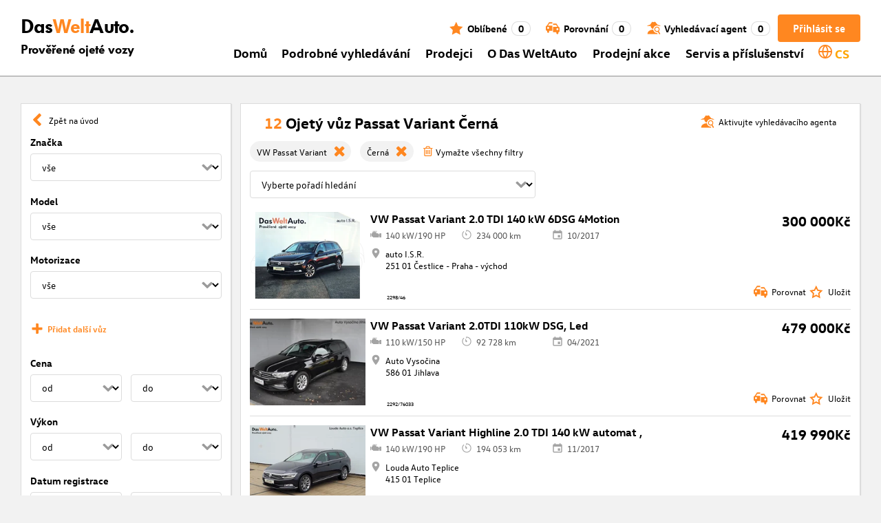

--- FILE ---
content_type: text/html; charset=utf-8
request_url: https://www.dasweltauto.cz/s/vw/vw-passat-variant/cerna
body_size: 67745
content:
<!DOCTYPE html><html lang="cs-CZ" dir="ltr" data-beasties-container><head>
    <!-- do NOT remove the tags below. they need to be present -->
    <meta property="og:site_name" content="Das WeltAuto®">
    <meta property="og:type" content="website">
    <meta property="og:url" content="https://www.dasweltauto.cz/s/vw/vw-passat-variant/cerna">
    <meta property="og:description" content="Ojetý vůz Passat Variant v barvě Černá: Koupit bezpečně za nejlepší cenu » Prověřená kvalita  ✓ certifikovaní dealeři ✓ Kliknout zde!">
    <meta property="og:image">
    <meta property="og:title" content="Ojetý vůz Passat Variant Černá | Das WeltAuto®">
    <meta name="description" content="Ojetý vůz Passat Variant v barvě Černá: Koupit bezpečně za nejlepší cenu » Prověřená kvalita  ✓ certifikovaní dealeři ✓ Kliknout zde!">
    <meta name="robots" content="index,follow">
    <meta name="title" content="Ojetý vůz Passat Variant Černá | Das WeltAuto®">
    <link rel="prev">
    <link rel="next">

    <meta charset="utf-8">
    <meta name="version" content="fe-34be53">
    <!-- DD monitoring -->
    <meta name="monitoring" content="true">
    <!-- GoogleSearchConsole token AT KK -->
    <meta name="google-site-verification" content="aGQZbSY0toQsEoYVrYgBwPm6Jhcu3BwICIt5H_mgxh8">
    <!-- GoogleSearchConsole token AT JZ -->
    <meta name="google-site-verification" content="EC0WcYwQQXpKpownd5jsfZjeCiCLkRaDI_7Vr5XMjSk">
    <!-- GoogleSearchConsole token AT FDG -->
    <meta name="google-site-verification" content="vBNcF0PChov_GZTGZ_-jtnxk30CrwFFIT6mEThiO3SY">
    <!-- GoogleSearchConsole token AT RK -->
    <meta name="google-site-verification" content="m5ZZde9ppCWjvNFNdRqh45oQtkH65su1VJnt_F0d5cI">
    <!-- Google search console verification tag for RO -->
    <meta name="google-site-verification" content="dAZpQ0kJCmyM-NlmA7UQ5wo5my9bN2eVzMOCpKGtsI4">
    <!-- Site verification tag for Improve crawling tool -->
    <meta name="ahrefs-site-verification" content="92945dcfbfc638a562629a52c034d93ff6b0e5bc26987e59e77a8a42333add35">
    <!-- Tracking-scripts for RO -->
    <meta name="facebook-domain-verification" content="153huxq33yar2gu9878wsfraceby0k">
    <!-- GoogleSearchConsole token BG -->
    <meta name="google-site-verification" content="YBwTNoOSaM6aY6clYj_9Oua6cQQse1Zy-tLEkQblRoM">
    <title>Ojetý vůz Passat Variant Černá | Das WeltAuto®</title>
    <base href="/">

    <meta name="viewport" content="width=device-width, initial-scale=1">
    <link rel="icon" type="image/x-icon" href="favicon.ico?v=2">
    <link rel="manifest" href="manifest.json">
    <meta name="theme-color" content="#e5791D">
  <style>@font-face{font-family:swiper-icons;src:url(data:application/font-woff;charset=utf-8;base64,\ [base64]//wADZ2x5ZgAAAywAAADMAAAD2MHtryVoZWFkAAABbAAAADAAAAA2E2+eoWhoZWEAAAGcAAAAHwAAACQC9gDzaG10eAAAAigAAAAZAAAArgJkABFsb2NhAAAC0AAAAFoAAABaFQAUGG1heHAAAAG8AAAAHwAAACAAcABAbmFtZQAAA/gAAAE5AAACXvFdBwlwb3N0AAAFNAAAAGIAAACE5s74hXjaY2BkYGAAYpf5Hu/j+W2+MnAzMYDAzaX6QjD6/4//Bxj5GA8AuRwMYGkAPywL13jaY2BkYGA88P8Agx4j+/8fQDYfA1AEBWgDAIB2BOoAeNpjYGRgYNBh4GdgYgABEMnIABJzYNADCQAACWgAsQB42mNgYfzCOIGBlYGB0YcxjYGBwR1Kf2WQZGhhYGBiYGVmgAFGBiQQkOaawtDAoMBQxXjg/wEGPcYDDA4wNUA2CCgwsAAAO4EL6gAAeNpj2M0gyAACqxgGNWBkZ2D4/wMA+xkDdgAAAHjaY2BgYGaAYBkGRgYQiAHyGMF8FgYHIM3DwMHABGQrMOgyWDLEM1T9/w8UBfEMgLzE////P/5//f/V/xv+r4eaAAeMbAxwIUYmIMHEgKYAYjUcsDAwsLKxc3BycfPw8jEQA/[base64]/uznmfPFBNODM2K7MTQ45YEAZqGP81AmGGcF3iPqOop0r1SPTaTbVkfUe4HXj97wYE+yNwWYxwWu4v1ugWHgo3S1XdZEVqWM7ET0cfnLGxWfkgR42o2PvWrDMBSFj/IHLaF0zKjRgdiVMwScNRAoWUoH78Y2icB/yIY09An6AH2Bdu/UB+yxopYshQiEvnvu0dURgDt8QeC8PDw7Fpji3fEA4z/PEJ6YOB5hKh4dj3EvXhxPqH/SKUY3rJ7srZ4FZnh1PMAtPhwP6fl2PMJMPDgeQ4rY8YT6Gzao0eAEA409DuggmTnFnOcSCiEiLMgxCiTI6Cq5DZUd3Qmp10vO0LaLTd2cjN4fOumlc7lUYbSQcZFkutRG7g6JKZKy0RmdLY680CDnEJ+UMkpFFe1RN7nxdVpXrC4aTtnaurOnYercZg2YVmLN/d/gczfEimrE/fs/bOuq29Zmn8tloORaXgZgGa78yO9/cnXm2BpaGvq25Dv9S4E9+5SIc9PqupJKhYFSSl47+Qcr1mYNAAAAeNptw0cKwkAAAMDZJA8Q7OUJvkLsPfZ6zFVERPy8qHh2YER+3i/BP83vIBLLySsoKimrqKqpa2hp6+jq6RsYGhmbmJqZSy0sraxtbO3sHRydnEMU4uR6yx7JJXveP7WrDycAAAAAAAH//wACeNpjYGRgYOABYhkgZgJCZgZNBkYGLQZtIJsFLMYAAAw3ALgAeNolizEKgDAQBCchRbC2sFER0YD6qVQiBCv/H9ezGI6Z5XBAw8CBK/m5iQQVauVbXLnOrMZv2oLdKFa8Pjuru2hJzGabmOSLzNMzvutpB3N42mNgZGBg4GKQYzBhYMxJLMlj4GBgAYow/P/PAJJhLM6sSoWKfWCAAwDAjgbRAAB42mNgYGBkAIIbCZo5IPrmUn0hGA0AO8EFTQAA);font-weight:400;font-style:normal}:root{--swiper-theme-color: #007aff}.swiper{margin-left:auto;margin-right:auto;position:relative;overflow:hidden;list-style:none;padding:0;z-index:1;display:block}.swiper-wrapper{position:relative;width:100%;height:100%;z-index:1;display:flex;transition-property:transform;transition-timing-function:var(--swiper-wrapper-transition-timing-function, initial);box-sizing:content-box}.swiper-wrapper{transform:translateZ(0)}.swiper-slide{flex-shrink:0;width:100%;height:100%;position:relative;transition-property:transform;display:block}:root{--swiper-navigation-size: 44px}.swiper-button-prev,.swiper-button-next{position:absolute;top:var(--swiper-navigation-top-offset, 50%);width:calc(var(--swiper-navigation-size) / 44 * 27);height:var(--swiper-navigation-size);margin-top:calc(0px - (var(--swiper-navigation-size) / 2));z-index:10;cursor:pointer;display:flex;align-items:center;justify-content:center;color:var(--swiper-navigation-color, var(--swiper-theme-color))}.swiper-button-prev svg,.swiper-button-next svg{width:100%;height:100%;object-fit:contain;transform-origin:center}.swiper-button-prev{left:var(--swiper-navigation-sides-offset, 10px);right:auto}.swiper-button-prev:after,.swiper-button-next:after{font-family:swiper-icons;font-size:var(--swiper-navigation-size);text-transform:none!important;letter-spacing:0;font-variant:initial;line-height:1}.swiper-button-prev:after{content:"prev"}.swiper-button-next{right:var(--swiper-navigation-sides-offset, 10px);left:auto}.swiper-button-next:after{content:"next"}.swiper-pagination{position:absolute;text-align:center;transition:.3s opacity;transform:translateZ(0);z-index:10}.swiper-scrollbar{border-radius:var(--swiper-scrollbar-border-radius, 10px);position:relative;touch-action:none;background:var(--swiper-scrollbar-bg-color, rgba(0, 0, 0, .1))}
</style><link rel="stylesheet" href="styles-XEXQDGO7.css" media="print" onload="this.media='all'"><noscript><link rel="stylesheet" href="styles-XEXQDGO7.css"></noscript><style ng-app-id="ng">@charset "UTF-8";:root{--dwa-primary: #ff8720;--dwa-primary-variant: #e5791d;--dwa-primary-transparent: rgb(255 135 32 / 0%);--dwa-secondary: #9b9b9b;--dwa-background: #f2f2f2;--dwa-background-variant: rgb(242 242 242 / 60%);--dwa-surface-primary: #fff;--dwa-surface-primary-variant: rgb(255 255 255 / 80%);--dwa-surface-secondary: #545454;--dwa-surface-secondary-variant: rgb(0 0 0 / 25%);--dwa-surface-tertiary: #dcdcdc;--dwa-surface-tertiary-variant: #a4a4a4;--dwa-background-footer: #a9a9a9;--dwa-surface-primary-footer: #808080;--dwa-modal-backdrop: rgb(0 0 0 / 80%);--dwa-on-primary: #fff;--dwa-on-secondary: #fff;--dwa-on-surface-primary: #000;--dwa-on-surface-secondary: #dcdcdc;--dwa-on-surface-tertiary: #9b9b9b;--daw-on-surface-footer: #fff;--dwa-error: #e40a3c;--dwa-disabled: #dcdcdc;--dwa-disabled-surface: rgb(60 60 60 / 50%);--dwa-border: #dcdcdc;--dwa-border-footer: #646464;--dwa-shadow: #dcdcdc;--dwa-shadow-variant: #9b9b9b;--dwa-bright: #fff;--dwa-placeholder: #dcdcdc;--dwa-comparison: #8994a0;--nav-icon-hover-color: var(--dwa-primary-variant);--nav-icon-color: var(--dwa-primary);--nav-text-color: var(--dwa-primary);--mdc-dialog-container-color: transparent}@font-face{font-family:Logo;font-weight:400;font-style:normal;font-display:swap;src:url(/assets/fonts/dwa/VWHeadlineOT-Book.woff2) format("woff2"),url(/assets/fonts/dwa/VWHeadlineOT-Book.woff) format("woff"),url(/assets/fonts/dwa/VWHeadlineOT-Book.ttf) format("truetype")}@font-face{font-family:Logo;font-weight:700;font-style:normal;font-display:swap;src:url(/assets/fonts/dwa/VWHeadlineOT-Black.woff2) format("woff2"),url(/assets/fonts/dwa/VWHeadlineOT-Black.woff) format("woff"),url(/assets/fonts/dwa/VWHeadlineOT-Black.ttf) format("truetype")}@font-face{font-family:Text;font-weight:400;font-style:normal;font-display:swap;src:url(/assets/fonts/dwa/VWTextWeb-Regular.woff2) format("woff2"),url(/assets/fonts/dwa/VWTextWeb-Regular.woff) format("woff"),url(/assets/fonts/dwa/VWTextWeb-Regular.ttf) format("truetype")}@font-face{font-family:Text;font-weight:700;font-style:normal;font-display:swap;src:url(/assets/fonts/dwa/VWTextWeb-Bold.woff2) format("woff2"),url(/assets/fonts/dwa/VWTextWeb-Bold.woff) format("woff"),url(/assets/fonts/dwa/VWTextWeb-Bold.ttf) format("truetype")}@font-face{font-family:Head;font-weight:400;font-style:normal;font-display:swap;src:url(/assets/fonts/dwa/VWHeadWeb-Regular.woff2) format("woff2"),url(/assets/fonts/dwa/VWHeadWeb-Regular.woff) format("woff"),url(/assets/fonts/dwa/VWHeadWeb-Regular.ttf) format("truetype")}@font-face{font-family:Head;font-weight:700;font-style:normal;font-display:swap;src:url(/assets/fonts/dwa/VWHeadWeb-Bold.woff2) format("woff2"),url(/assets/fonts/dwa/VWHeadWeb-Bold.woff) format("woff"),url(/assets/fonts/dwa/VWHeadWeb-Bold.ttf) format("truetype")}@font-face{font-family:Sharp-Distress-Black;font-weight:400;font-style:normal;font-display:swap;src:url(/assets/fonts/Sharp-Distress-Black.woff2) format("woff2"),url(/assets/fonts/Sharp-Distress-Black.woff) format("woff"),url(/assets/fonts/Sharp-Distress-Black.ttf) format("truetype")}@media (min-width: 320px) and (max-width: 1023px){.desktop-only{display:none!important}}@media (min-width: 1024px){.mobile-only{display:none!important}}@media (min-width: 768px) and (max-width: 1023px){.tablet-only{display:none}}@media (min-width: 768px){.mobile-alternative-only{display:none}}@media (min-width: 320px) and (max-width: 767px){.desktop-alternative-only{display:none}}.visuallyhidden{display:none;flex:0 0 100%;margin:0!important;width:100%;height:0;overflow:hidden;line-height:0}.hidden{display:none!important}.icon-search:before{display:inline-block;margin:0 6px 0 0;content:""}.center-content{display:flex;align-items:center}.cursor-action{cursor:pointer}.back-button-favorites{display:inline-flex;align-items:center;margin-bottom:1em}.back-button-favorites dwa-svg-icon{margin-right:.5em}.back-button-favorites+h1{margin-top:0}svg use{pointer-events:none}.dwa-hidden-new-fe{display:none}*:focus{outline:none}.dwa-inline-flex-align-center{display:inline-flex;align-items:center}.finance-calc-inner a{color:var(--dwa-primary);font-weight:700}.finance-calc-inner a:hover{color:var(--dwa-primary-variant)}.cms-landing-page-container a{transition:color .1s ease-in-out;color:var(--dwa-primary)}.custom-style{border-left:5px solid var(--dwa-primary-variant);background-color:var(--dwa-surface-secondary);color:#fff}.custom-style button{background-color:var(--dwa-surface-secondary);color:var(--dwa-primary-variant)}.custom-style .mat-mdc-button.mat-mdc-snack-bar-action:not(:disabled):hover{--mat-text-button-state-layer-color: unset;--mat-text-button-ripple-color: unset}.image-swiper-modal mat-dialog-container{background-color:var(--dwa-modal-backdrop);padding-top:0}.dealer-search-modal mat-dialog-container{padding:0}main{display:block;margin:0 auto;padding:2.35%;width:100%;max-width:1400px;min-height:500px}@media (min-width: 320px) and (max-width: 767px){main{padding:0}}@media (min-width: 1440px){main{padding:0}}body{margin:0;background:var(--dwa-background);padding:0;overflow-x:hidden}hr{margin:1em 0;border:none;border-bottom:1px solid var(--dwa-secondary)}button,a.action-link-prim,a.action-link-sec{display:inline-flex;align-items:center;justify-content:center;transition:background .1s ease-in-out,color .1s ease-in-out,border .1s ease-in-out;border:2px solid var(--dwa-primary);border-radius:4px;background:var(--dwa-surface-primary);cursor:pointer;padding:0 10px;min-width:120px;min-height:40px;color:var(--dwa-primary);font-family:Text,sans-serif;font-size:16px;font-weight:700}@media (min-width: 768px) and (max-width: 1023px){button,a.action-link-prim,a.action-link-sec{min-height:40px}}@media (min-width: 1024px) and (max-width: 1439px){button,a.action-link-prim,a.action-link-sec{min-height:40px}}@media (min-width: 1440px){button,a.action-link-prim,a.action-link-sec{min-height:40px}}button span,a.action-link-prim span,a.action-link-sec span{color:var(--dwa-primary)}button:hover,a.action-link-sec:hover{border-color:var(--dwa-primary-variant);color:var(--dwa-primary-variant)}button:hover span,a.action-link-sec:hover span{color:var(--dwa-primary-variant)}button.action,a.action-link-prim{background:var(--dwa-primary);color:var(--dwa-on-primary)}button.action:hover,a.action-link-prim:hover{border-color:var(--dwa-primary-variant);background:var(--dwa-primary-variant);color:var(--dwa-on-primary)}button.action:hover svg,a.action-link-prim:hover svg{fill:var(--dwa-on-primary)}button.action:hover span,a.action-link-prim:hover span{color:var(--dwa-on-primary)}button.action svg,a.action-link-prim svg{fill:var(--dwa-on-primary)}button.action span,a.action-link-prim span{color:var(--dwa-on-primary)}.plain-button,.plain-button-bold{border:none;background:transparent;padding:0;min-width:auto;min-height:auto;color:transparent;font-size:inherit;font-weight:inherit}.plain-button span,.plain-button-bold span{color:var(--dwa-on-surface-primary)}.plain-button-bold{font-weight:700}button.link-button{border:none;background:transparent;padding:0;min-width:auto;min-height:auto;color:var(--dwa-on-surface-primary);font-size:inherit;font-weight:inherit}button.link-button:hover,button.link-button:hover h3,button.link-button:hover span,button.link-button:hover .dwa-orange{color:var(--dwa-primary-variant)}button.link-button:hover svg{fill:var(--dwa-primary-variant);color:var(--dwa-primary-variant)}button.link-button h3,button.link-button span{transition:color .1s ease-in-out;color:var(--dwa-on-surface-primary)}button.link-button svg{transition:fill .1s ease-in-out;fill:var(--dwa-primary);color:var(--dwa-primary)}button.gm-ui-hover-effect,button.gm-control-active{min-width:0}textarea,select{appearance:none;border:1px solid var(--dwa-border);border-radius:4px;padding:5px;width:100%;height:40px;color:var(--dwa-on-surface-primary);font-family:Text,sans-serif;font-size:14px}@media (min-width: 768px) and (max-width: 1023px){textarea,select{height:40px;font-size:14px}}@media (min-width: 1024px) and (max-width: 1439px){textarea,select{height:40px;font-size:14px}}@media (min-width: 1440px){textarea,select{border:1px solid var(--dwa-border);height:40px;font-size:16px}}dwa-finance-calc-dialog textarea,dwa-finance-calc-dialog select{font-size:14px}select{outline:none;background-attachment:scroll;background-color:var(--dwa-surface-primary);background-image:url([data-uri]);background-position:calc(100% - 12px) center;background-repeat:no-repeat;background-size:16px;padding:0 40px 0 12px}@media (min-width: 320px) and (max-width: 767px){select{padding-right:0}}@media (min-width: 320px) and (max-width: 767px){select:active,textarea:active,input[type=text]:active,input[type=email]:active,input[type=tel]:active,input[type=number]:active,input[type=date]:active{font-size:16px!important}}select:disabled.loading-select{background:none}select::-ms-expand{display:none}select:focus::-ms-value{background:transparent;color:inherit}select:-moz-focusring{text-shadow:0 0 0 var(--dwa-shadow);color:transparent}input[type=text],input[type=email],input[type=tel],input[type=number],input[type=date]{appearance:none;outline:none;border:1px solid var(--dwa-border);border-radius:4px;padding:0 1em;height:40px;text-overflow:ellipsis;color:var(--dwa-on-surface-primary);font-family:Text,sans-serif;font-size:14px}@media (min-width: 768px) and (max-width: 1023px){input[type=text],input[type=email],input[type=tel],input[type=number],input[type=date]{height:40px;font-size:14px}}@media (min-width: 1024px) and (max-width: 1439px){input[type=text],input[type=email],input[type=tel],input[type=number],input[type=date]{height:40px;font-size:14px}}@media (min-width: 1440px){input[type=text],input[type=email],input[type=tel],input[type=number],input[type=date]{border:1px solid var(--dwa-border);height:40px;font-size:16px}}input[type=text]::-ms-clear,input[type=email]::-ms-clear,input[type=tel]::-ms-clear,input[type=number]::-ms-clear,input[type=date]::-ms-clear{display:none}dwa-finance-calc-dialog input[type=text],dwa-finance-calc-dialog input[type=email],dwa-finance-calc-dialog input[type=tel],dwa-finance-calc-dialog input[type=number],dwa-finance-calc-dialog input[type=date]{font-size:14px}label.dwa-checkbox{display:block;position:relative;margin-right:1em;margin-bottom:8px;cursor:pointer}label.dwa-checkbox{margin-left:25px}@media (min-width: 768px) and (max-width: 1023px){label.dwa-checkbox{margin-left:22px}}@media (min-width: 1024px) and (max-width: 1439px){label.dwa-checkbox{margin-left:22px}}@media (min-width: 1440px){label.dwa-checkbox{margin-left:25px}}label.dwa-checkbox{text-indent:-25px}@media (min-width: 768px) and (max-width: 1023px){label.dwa-checkbox{text-indent:-22px}}@media (min-width: 1024px) and (max-width: 1439px){label.dwa-checkbox{text-indent:-22px}}@media (min-width: 1440px){label.dwa-checkbox{text-indent:-25px}}@media (min-width: 1024px){label.dwa-checkbox{margin-bottom:11px}}label.dwa-checkbox input{display:none}label.dwa-checkbox input+span:before{display:inline-block;margin-right:7px;border:1px solid var(--dwa-border);width:12px;height:12px;overflow:visible;vertical-align:text-bottom;text-align:center;line-height:6px;color:var(--dwa-primary);content:""}@media (min-width: 768px){label.dwa-checkbox input+span:before{width:15px;height:15px}}@media (min-width: 1440px){label.dwa-checkbox input+span:before{position:relative;top:2px;width:17px;height:17px;line-height:15px}}label.dwa-checkbox input:disabled+span{color:var(--dwa-disabled)}label.dwa-checkbox input:checked+span{color:var(--dwa-on-surface-primary)}label.dwa-checkbox input:checked+span:before{background:var(--dwa-surface-primary) url([data-uri]) no-repeat scroll center}label.dwa-checkbox input:checked+span:before{background-size:12px 12px}@media (min-width: 768px) and (max-width: 1023px){label.dwa-checkbox input:checked+span:before{background-size:15px 15px}}@media (min-width: 1024px) and (max-width: 1439px){label.dwa-checkbox input:checked+span:before{background-size:15px 15px}}@media (min-width: 1440px){label.dwa-checkbox input:checked+span:before{background-size:17px 17px}}body{font-family:Text,sans-serif;font-size:14px}@media (min-width: 1024px) and (max-width: 1439px){body{font-size:13px}}h1,h2,h3{font-family:Head,sans-serif;font-weight:700}h1.no-top-margin,h2.no-top-margin,h3.no-top-margin{margin-top:0}h2{margin:22px 0 5px;font-size:18px}h3{font-size:14px}@media (min-width: 768px){h3{font-size:16px}}@media (min-width: 1440px){h3{font-size:18px}}label:not(.rb-label){font-family:Head,sans-serif;font-size:14px;font-weight:700}@media (min-width: 1440px){label:not(.rb-label){font-size:16px}}label:not(.rb-label) span{font-family:Text,sans-serif}dwa-finance-calc-dialog label:not(.rb-label){font-size:14px;font-weight:unset}.bold{font-weight:700}.dwa-orange-background{background:var(--dwa-primary)}.item-selected-bar{border-left-color:var(--dwa-primary)}.error-message{text-align:left;color:var(--dwa-error)}.disabled{color:var(--dwa-disabled)!important;pointer-events:none!important}.disabled a,.disabled a:visited{color:var(--dwa-disabled)!important}.disabled dwa-svg-icon svg{color:var(--dwa-disabled)!important;fill:var(--dwa-disabled)!important}.disabled .badge{color:var(--dwa-disabled)!important}.disabled button{border-color:var(--dwa-disabled)!important;background:var(--dwa-disabled)!important;color:var(--dwa-surface-primary)!important}button.disabled{border-color:var(--dwa-disabled)!important;background:var(--dwa-disabled)!important;color:var(--dwa-surface-primary)!important;pointer-events:none!important}button.disabled dwa-svg-icon svg{fill:var(--dwa-surface-primary)!important}button:disabled{border-color:var(--dwa-disabled)!important;background:var(--dwa-disabled)!important;color:var(--dwa-surface-primary)!important;pointer-events:none!important}select:disabled,option:disabled,label:disabled{color:var(--dwa-disabled)!important;pointer-events:none!important}select:disabled dwa-svg-icon,option:disabled dwa-svg-icon,label:disabled dwa-svg-icon{color:var(--dwa-disabled)!important;fill:var(--dwa-disabled)!important}select[disabled]::-ms-value{color:var(--dwa-disabled)!important;pointer-events:none!important}.grey-clickable a,.grey-clickable a:visited{color:var(--dwa-disabled)!important}.grey-clickable dwa-svg-icon svg{color:var(--dwa-disabled)!important;fill:var(--dwa-disabled)!important}.grey-clickable button{border-color:var(--dwa-disabled)!important;background:var(--dwa-disabled)!important;color:var(--dwa-surface-primary)!important}.grey-out{opacity:.2;background-color:var(--dwa-disabled);pointer-events:none}.grey-out-light{opacity:.2;pointer-events:none}input::placeholder{color:var(--dwa-placeholder)}a{transition:color .1s ease-in-out;cursor:pointer;text-decoration:none;color:var(--dwa-on-surface-primary)}a:hover,a:hover h3,a:hover span,a:hover .dwa-orange{color:var(--dwa-primary-variant)}a:hover svg{fill:var(--dwa-primary-variant)}a:hover .svg-icon-hover-front{opacity:1}a:hover .svg-icon-hover-back{opacity:0}a h3,a span{transition:color .1s ease-in-out;color:var(--dwa-on-surface-primary)}a svg{transition:fill .1s ease-in-out;fill:var(--dwa-primary)}a .svg-icon-hover-front{transition:opacity .1s ease-in-out;opacity:0}a .svg-icon-hover-back{transition:opacity .1s ease-in-out;opacity:1}.dwa-orange,.dwa-orange.link-button{transition:color .1s ease-in-out;color:var(--dwa-primary)}.dwa-orange a,.dwa-orange h3,.dwa-orange span,.dwa-orange dwa-svg-icon,.dwa-orange.link-button a,.dwa-orange.link-button h3,.dwa-orange.link-button span,.dwa-orange.link-button dwa-svg-icon{transition:color .1s ease-in-out;color:var(--dwa-primary)}.dwa-orange:hover,.dwa-orange.link-button:hover{color:var(--dwa-primary-variant)}.dwa-orange:hover a,.dwa-orange:hover h3,.dwa-orange:hover span,.dwa-orange:hover dwa-svg-icon,.dwa-orange.link-button:hover a,.dwa-orange.link-button:hover h3,.dwa-orange.link-button:hover span,.dwa-orange.link-button:hover dwa-svg-icon{color:var(--dwa-primary-variant)}.dwa-black{transition:color .1s ease-in-out;color:var(--dwa-on-surface-primary)}.dwa-black:hover{color:var(--dwa-primary)}a.dwa-no-hover,a.dwa-no-hover:hover,a.dwa-no-hover:hover h3,a.dwa-no-hover:hover span{color:var(--dwa-on-surface-primary)}a.dwa-no-hover:hover svg{fill:var(--dwa-primary)}a.dwa-no-hover:hover .dwa-orange{color:var(--dwa-primary)}.dwa-standard-hover{transition:color .1s ease-in-out;color:var(--dwa-on-surface-primary)}.dwa-standard-hover:hover{color:var(--dwa-primary-variant)}.dwa-standard-hover:hover svg{fill:var(--dwa-primary-variant)}.dwa-standard-hover svg{transition:fill .1s ease-in-out;color:var(--dwa-primary);fill:var(--dwa-primary)}.bar{transition:border .1s ease-in-out;border-left:solid 5px transparent}.bar:hover{border-left-color:var(--dwa-primary)}legend{display:table;padding:0}fieldset{margin:0;border:0;padding:.01em 0 0;min-width:0}body:not(:-moz-handler-blocked) fieldset{display:table-cell}html{box-sizing:border-box}*,*:before,*:after{box-sizing:inherit}.dwa-map-container{border:1px solid var(--dwa-shadow);box-shadow:1px 1px 1px var(--dwa-shadow);background:var(--dwa-surface-primary);padding:1em}@media (min-width: 1440px){.dwa-map-container{padding:2em}}.dwa-map-container:after{display:block;clear:both;content:" "}.dwa-map-container:empty{margin:0;padding:0}.dwa-map-container.padding-less{padding:0}@media (width <= 767px){.cms-content iframe.embed-media{width:100%;height:100%;aspect-ratio:16/9}}.cms-content iframe.embed-media.fixed-ratio{width:100%;height:100%;aspect-ratio:16/9}.cms-content dwa-cms-carousel .swiper-slide{height:auto}.cms-content dwa-cms-carousel .slide{display:flex;flex-direction:column;gap:20px;justify-content:space-between;height:100%}.cms-content .mosaic-grid-row{position:relative;margin-right:-15px;margin-left:-15px}.cms-content .mosaic-grid-row:after{clear:both}.cms-content .mosaic-grid-row:after,.cms-content .mosaic-grid-row:before{display:table;content:" "}.cms-content body.mosaic-enabled.no-portlet-columns .outer-wrapper>.container .mosaic-grid-row .mosaic-innergrid-row:after,.cms-content body.mosaic-enabled.no-portlet-columns .outer-wrapper>.container .mosaic-grid-row .mosaic-innergrid-row:before{display:table;content:" "}.cms-content body.template-layout.no-portlet-columns .outer-wrapper>.container .mosaic-grid-row .mosaic-innergrid-row:after,.cms-content body.template-layout.no-portlet-columns .outer-wrapper>.container .mosaic-grid-row .mosaic-innergrid-row:before{display:table;content:" "}.cms-content body.mosaic-enabled.no-portlet-columns .outer-wrapper>.container .mosaic-grid-row .mosaic-innergrid-row:after,.cms-content body.template-layout.no-portlet-columns .outer-wrapper>.container .mosaic-grid-row .mosaic-innergrid-row:after{clear:both}.cms-content body.mosaic-enabled.no-portlet-columns .outer-wrapper>.container,.cms-content body.template-layout.no-portlet-columns .outer-wrapper>.container{width:auto}.cms-content body.mosaic-enabled.no-portlet-columns .outer-wrapper>.container .mosaic-grid-row,.cms-content body.template-layout.no-portlet-columns .outer-wrapper>.container .mosaic-grid-row{margin-right:auto;margin-left:auto}.cms-content body.mosaic-enabled.no-portlet-columns .outer-wrapper>.container .mosaic-grid-row .mosaic-innergrid-row,.cms-content body.template-layout.no-portlet-columns .outer-wrapper>.container .mosaic-grid-row .mosaic-innergrid-row{margin-right:-15px;margin-left:-15px;width:auto}.cms-content body.mosaic-enabled.no-portlet-columns .outer-wrapper>.container .mosaic-grid-row-fluid,.cms-content body.template-layout.no-portlet-columns .outer-wrapper>.container .mosaic-grid-row-fluid{margin-right:-15px;margin-left:-15px;padding-right:15px;padding-left:15px;width:auto;max-width:none}.cms-content li:not(:last-child){margin-bottom:.4em}.cms-content ol{list-style:none;counter-reset:cms-ol-counter}.cms-content ol li{counter-increment:cms-ol-counter}.cms-content ol li:before{font-weight:700;content:counter(cms-ol-counter) ". "}.cms-content .mosaic-width-full{position:relative;float:left;padding-right:15px;padding-left:15px;width:100%;min-height:1px}.cms-content .mosaic-width-half,.cms-content .mosaic-width-quarter,.cms-content .mosaic-width-three-quarters,.cms-content .mosaic-width-third,.cms-content .mosaic-width-two-thirds{position:relative;padding-right:15px;padding-left:15px;min-height:1px}.cms-content .mosaic-enabled .mosaic-width-full{position:relative;float:left;padding-right:15px;padding-left:15px;width:100%;min-height:1px}.cms-content .mosaic-enabled .mosaic-width-half{position:relative;float:left;padding-right:15px;padding-left:15px;width:50%;min-height:1px}.cms-content .mosaic-enabled .mosaic-width-quarter{position:relative;float:left;padding-right:15px;padding-left:15px;width:25%;min-height:1px}.cms-content .mosaic-enabled .mosaic-width-three-quarters{position:relative;float:left;padding-right:15px;padding-left:15px;width:75%;min-height:1px}.cms-content .mosaic-enabled .mosaic-width-third{position:relative;float:left;padding-right:15px;padding-left:15px;width:33.3333%;min-height:1px}.cms-content .mosaic-enabled .mosaic-width-two-thirds{position:relative;float:left;padding-right:15px;padding-left:15px;width:66.6667%;min-height:1px}.cms-content h1.documentFirstHeading{border:initial;text-transform:uppercase}.cms-content .orange{color:var(--dwa-primary)}.cms-content .mosaic-row-light-grey-background,.cms-content .mosaic-row-white-background{padding:15px}.cms-content .mosaic-row-light-grey-background{background-color:var(--dwa-background)}.cms-content .mosaic-row-light-grey-background h1,.cms-content .mosaic-row-white-background h1{margin:0 0 30px;line-height:32.5px;color:var(--dwa-primary);font-family:Head,sans-serif;font-size:26px;font-weight:700}.cms-content .mosaic-tile-space-before{margin-top:2em}.cms-content .mosaic-tile-space-after{margin-bottom:2em}.cms-content .mosaic-row-border{place-content:center center;border:1px solid var(--dwa-border);padding:20px}.cms-content .mosaic-tile img{display:block;width:100%;height:100%;overflow:hidden}.cms-content .mosaic-tile-padding-h-lg{padding:0 40%}.cms-content .mosaic-tile-padding-h-md{padding:0 31.80328%}.cms-content .mosaic-tile-padding-h-sm{padding:0 23.27869%}.cms-content .mosaic-tile-padding-f-sm{padding:7%}.cms-content .mosaic-tile-padding-f-md{padding:15%}.cms-content .mosaic-tile-padding-f-lg{padding:25%}.cms-content .mosaic-tile-card{transition:.3s;box-shadow:0 4px 8px 0 var(--dwa-shadow);padding:20px}.cms-content .mosaic-tile-card:hover{box-shadow:0 8px 16px 0 var(--dwa-shadow)}.cms-content .mosaic-tile-card-orange{transition:.3s;box-shadow:0 4px 8px 0 var(--dwa-shadow);background-color:var(--dwa-primary);padding:20px;color:var(--dwa-surface-primary)}.cms-content .mosaic-tile-card-orange:hover{box-shadow:0 8px 16px 0 var(--dwa-shadow)}.cms-content .mosaic-tile-card-orange h1,.cms-content .mosaic-tile-card-orange h2,.cms-content .mosaic-tile-card-orange h3,.cms-content .mosaic-tile-card-orange h4,.cms-content .mosaic-tile-card-orange h5{color:var(--dwa-surface-primary)}.cms-content .mosaic-tile-padding-5{padding:5px}.cms-content .mosaic-row-dwa-card,.cms-content .mosaic-row-dwa-card-small,.cms-content .mosaic-tile-dwa-card,.cms-content .mosaic-row-dwa-card-static{margin:20px 0;border:1px solid var(--dwa-border);box-shadow:1px 1px 1px var(--dwa-shadow);background:var(--dwa-surface-primary)}.cms-content .mosaic-row-dwa-card:first-child,.cms-content .mosaic-row-dwa-card-small:first-child,.cms-content .mosaic-tile-dwa-card:first-child,.cms-content .mosaic-row-dwa-card-static:first-child{margin-top:0}.cms-content .mosaic-row-dwa-card-static>div.mosaic-width-full{padding:1em}.cms-content div.template-layout .mosaic-row-dwa-card-small .mosaic-grid-cell{padding-top:0;padding-bottom:0}.cms-content div.mosaic-row-dwa-card-small{padding:2em 4em}.cms-content div.mosaic-row-dwa-card-small div{padding-top:0;padding-bottom:0}.cms-content div.mosaic-row-dwa-card-small .mosaic-IRichTextWithTeaser-text-tile{margin-top:11px}.cms-content div.mosaic-row-dwa-card-small .separator-line{margin:10px 0}.cms-content div.mosaic-row-dwa-card-small .blog-post-navigation{padding-bottom:20px}.cms-content div.mosaic-row-dwa-card-small .publication-date{display:block;margin-bottom:12px}.cms-content div.mosaic-grid-cell,.cms-content div.mosaic-panel div.mosaic-grid-cell,.cms-content div.mosaic-panel div.mosaic-width-full,.cms-content div.mosaic-width-full,.cms-content div.template-layout div.mosaic-grid-cell,.cms-content div.template-layout div.mosaic-width-full{padding:1em}.cms-content .mosaic-tile-float-left{float:left}.cms-content .mosaic-tile-float-right{float:right}.cms-content .mosaic-row-remove-padding div.mosaic-grid-cell,.cms-content div.template-layout .mosaic-row-remove-padding div.mosaic-grid-cell{padding:0}.cms-content .mosaic-tile-margin-small{margin:0 10px}.cms-content .mosaic-tile-remove-h-padding{margin-top:-1em;margin-bottom:-1em}.cms-content .mosaic-grid-row.mosaic-row-remove-margin-h{margin:20px 0}.cms-content .mosaic-grid-row.mosaic-row-remove-margin-h .mosaic-grid-cell{padding:0}.cms-content .mosaic-row-read-more-container{display:none}.cms-content .mosaic-row-read-more-container.toggle-fade-in{display:inherit;animation:fadeIn 1s}.cms-content .mosaic-row-display-none{display:none}.cms-content .container,.cms-content .container-fluid{margin-right:auto;margin-left:auto;padding-right:15px;padding-left:15px}.cms-content .row{margin-right:-15px;margin-left:-15px}.cms-content .row:after,.cms-content .row:before{display:table;content:" "}.cms-content .col-lg-1,.cms-content .col-lg-2,.cms-content .col-lg-3,.cms-content .col-lg-4,.cms-content .col-lg-5,.cms-content .col-lg-6,.cms-content .col-lg-7,.cms-content .col-lg-8,.cms-content .col-lg-9,.cms-content .col-lg-10,.cms-content .col-lg-11,.cms-content .col-lg-12,.cms-content .col-md-1,.cms-content .col-md-2,.cms-content .col-md-3,.cms-content .col-md-4,.cms-content .col-md-5,.cms-content .col-md-6,.cms-content .col-md-7,.cms-content .col-md-8,.cms-content .col-md-9,.cms-content .col-md-10,.cms-content .col-md-11,.cms-content .col-md-12,.cms-content .col-sm-1,.cms-content .col-sm-2,.cms-content .col-sm-3,.cms-content .col-sm-4,.cms-content .col-sm-5,.cms-content .col-sm-6,.cms-content .col-sm-7,.cms-content .col-sm-8,.cms-content .col-sm-9,.cms-content .col-sm-10,.cms-content .col-sm-11,.cms-content .col-sm-12,.cms-content .col-xs-1,.cms-content .col-xs-2,.cms-content .col-xs-3,.cms-content .col-xs-4,.cms-content .col-xs-5,.cms-content .col-xs-6,.cms-content .col-xs-7,.cms-content .col-xs-8,.cms-content .col-xs-9,.cms-content .col-xs-10,.cms-content .col-xs-11,.cms-content .col-xs-12{position:relative;padding-right:15px;padding-left:15px;min-height:1px}.cms-content .col-xs-1,.cms-content .col-xs-2,.cms-content .col-xs-3,.cms-content .col-xs-4,.cms-content .col-xs-5,.cms-content .col-xs-6,.cms-content .col-xs-7,.cms-content .col-xs-8,.cms-content .col-xs-9,.cms-content .col-xs-10,.cms-content .col-xs-11{float:left}.cms-content .col-xs-12{float:left;width:100%}.cms-content .col-xs-11{width:91.66666667%}.cms-content .col-xs-10{width:83.33333333%}.cms-content .col-xs-9{width:75%}.cms-content .col-xs-8{width:66.66666667%}.cms-content .col-xs-7{width:58.33333333%}.cms-content .col-xs-6{width:50%}.cms-content .col-xs-5{width:41.66666667%}.cms-content .col-xs-4{width:33.33333333%}.cms-content .col-xs-3{width:25%}.cms-content .col-xs-2{width:16.66666667%}.cms-content .col-xs-1{width:8.33333333%}.cms-content .col-xs-pull-12{right:100%}.cms-content .col-xs-pull-11{right:91.66666667%}.cms-content .col-xs-pull-10{right:83.33333333%}.cms-content .col-xs-pull-9{right:75%}.cms-content .col-xs-pull-8{right:66.66666667%}.cms-content .col-xs-pull-7{right:58.33333333%}.cms-content .col-xs-pull-6{right:50%}.cms-content .col-xs-pull-5{right:41.66666667%}.cms-content .col-xs-pull-4{right:33.33333333%}.cms-content .col-xs-pull-3{right:25%}.cms-content .col-xs-pull-2{right:16.66666667%}.cms-content .col-xs-pull-1{right:8.33333333%}.cms-content .col-xs-pull-0{right:auto}.cms-content .col-xs-push-12{left:100%}.cms-content .col-xs-push-11{left:91.66666667%}.cms-content .col-xs-push-10{left:83.33333333%}.cms-content .col-xs-push-9{left:75%}.cms-content .col-xs-push-8{left:66.66666667%}.cms-content .col-xs-push-7{left:58.33333333%}.cms-content .col-xs-push-6{left:50%}.cms-content .col-xs-push-5{left:41.66666667%}.cms-content .col-xs-push-4{left:33.33333333%}.cms-content .col-xs-push-3{left:25%}.cms-content .col-xs-push-2{left:16.66666667%}.cms-content .col-xs-push-1{left:8.33333333%}.cms-content .col-xs-push-0{left:auto}.cms-content .col-xs-offset-12{margin-left:100%}.cms-content .col-xs-offset-11{margin-left:91.66666667%}.cms-content .col-xs-offset-10{margin-left:83.33333333%}.cms-content .col-xs-offset-9{margin-left:75%}.cms-content .col-xs-offset-8{margin-left:66.66666667%}.cms-content .col-xs-offset-7{margin-left:58.33333333%}.cms-content .col-xs-offset-6{margin-left:50%}.cms-content .col-xs-offset-5{margin-left:41.66666667%}.cms-content .col-xs-offset-4{margin-left:33.33333333%}.cms-content .col-xs-offset-3{margin-left:25%}.cms-content .col-xs-offset-2{margin-left:16.66666667%}.cms-content .col-xs-offset-1{margin-left:8.33333333%}.cms-content .col-xs-offset-0{margin-left:0}.cms-content .clearfix:after,.cms-content .clearfix:before{display:table;content:" "}.cms-content .container-fluid:after,.cms-content .container-fluid:before{display:table;content:" "}.cms-content .container:after,.cms-content .container:before{display:table;content:" "}.cms-content .clearfix:after,.cms-content .container-fluid:after,.cms-content .container:after,.cms-content .row:after{clear:both}.cms-content .center-block{display:block;margin-right:auto;margin-left:auto}.cms-content .pull-right{float:right!important}.cms-content .pull-left{float:left!important}.cms-content .hide{display:none!important}.cms-content .show{display:block!important}.cms-content .invisible{visibility:hidden}.cms-content .text-hide{border:0;background-color:transparent;text-shadow:none;color:transparent;font:0/0}.cms-content .hidden{display:none!important}.cms-content .affix{position:fixed}.cms-content h1,.cms-content h2,.cms-content h3{text-align:left;font-family:Head,serif;font-weight:700}.cms-content h1{font-size:2em}.cms-content h2{margin:10px 0 12px;text-align:left;line-height:24px;font-size:22px}.cms-content h3{font-size:16px}.cms-content h4{font-size:14px}.cms-content h1,.cms-content h2,.cms-content h3,.cms-content h4,.cms-content h5{margin:0 0 10px}.cms-content .mce-campaign-footer-style{font-size:12px}.cms-content .tile{margin-bottom:20px}.cms-content .tile a h3:hover,.cms-content .tile a span:hover{color:var(--dwa-primary-variant)}.cms-content .tile .image-container{overflow:hidden}.cms-content .tile .image-container img{backface-visibility:hidden;-moz-transition:-moz-transform 1s ease;-ms-transition:-ms-transform 1s ease;-webkit-transition:-webkit-transform 1s ease;-o-transition:-o-transform 1s ease;transition:transform 1s ease}.cms-content .tile .image-container img:hover{-moz-transform:scale(1.05);-webkit-transform:scale(1.05);-o-transform:scale(1.05);-ms-transform:scale(1.05);transform:scale(1.05)}.cms-content .tile span{white-space:pre-line}.cms-content .tile.text-layout a{text-decoration:none;font-size:13px}.cms-content .tile.text-layout a h3,.cms-content .tile.text-layout a span{transition:color .2s ease-in-out;color:var(--dwa-on-surface-primary)}.cms-content .tile.text-layout a>h3{margin:.5em 0;color:var(--dwa-on-surface-primary);font-family:Head,serif;font-size:18px;font-weight:700}.cms-content .tile.text-layout a>span{margin-top:5px;padding-right:35px;color:var(--dwa-primary)}.cms-content .tile.text-layout :hover h3,.cms-content .tile.text-layout :hover span{color:var(--dwa-primary-variant)}.cms-content .tile.title-top .item-title{text-transform:uppercase;color:var(--dwa-on-surface-primary);font-size:20px}.cms-content .tile.title-top .item-title.tile-banner{position:relative;opacity:.75;z-index:100;margin-bottom:-40px;background:var(--dwa-surface-primary);text-align:center;line-height:40px;font-size:18px}.cms-content .tile.button-layout a.outer{display:flex;flex-flow:column;padding:0 10px;width:100%;text-align:center;color:var(--dwa-on-surface-primary)}.cms-content .tile.button-layout a.outer:link,.cms-content .tile.button-layout a.outer:visited{color:var(--dwa-on-surface-primary)}.cms-content .tile.button-layout a.outer .image-container{margin:0 auto;width:80%}.cms-content .tile.button-layout a.outer .text-container{margin:0 auto 10px;width:80%}.cms-content .tile.button-layout a.outer .text-container h3{margin:16px 0 .2em;text-align:center}.cms-content .tile.button-layout a.outer button{margin:auto 0 0}.cms-content .tile.button-layout-v2{display:flex;margin-bottom:0;height:auto}.cms-content .tile.button-layout-v2 a.outer{display:flex;flex-flow:column;padding:0;width:100%;text-align:center}.cms-content .tile.button-layout-v2 a.outer .image-container{margin:0 auto;width:80%}.cms-content .tile.button-layout-v2 a.outer .text-container{margin:0 auto 10px;width:80%}.cms-content .tile.button-layout-v2 a.outer .text-container h3{margin:16px 0 .2em;text-align:center}.cms-content .tile.button-layout-v2 a.outer button{margin:auto 0 0}.cms-content .tile.campaign-layout{border:1px solid var(--dwa-border);padding:20px;overflow:hidden}.cms-content .tile.campaign-layout a.outer{position:relative}.cms-content .tile.campaign-layout a.outer div{float:left;margin-left:20px}.cms-content .tile.campaign-layout a.outer .image-container{width:45%}.cms-content .tile.button-layout,.cms-content .tile.campaign-layout{clear:both}.cms-content .tile.button-layout .text-container h3,.cms-content .tile.campaign-layout .text-container h3{font-size:16px}.cms-content .tile.button-layout .text-container span,.cms-content .tile.campaign-layout .text-container span{font-size:12px}.cms-content a.action-link-prim span svg,.cms-content a.action-link-sec span svg{width:25px;height:25px}.cms-content a.action-link-prim,.cms-content a.action-link-sec{display:flex;align-items:center;justify-content:center;padding:0 20px;text-align:center}.cms-content a.action-link-prim .badge,.cms-content a.action-link-sec .badge{display:block;position:relative;float:left;margin-top:3px;margin-right:15px;margin-bottom:-3px}.cms-content a.action-link-prim .badge .icon-action-link-prim,.cms-content a.action-link-sec .badge .icon-action-link-prim{fill:var(--dwa-surface-primary)!important}.cms-content a.action-link-prim .badge .icon-action-link-sec,.cms-content a.action-link-sec .badge .icon-action-link-sec{fill:var(--dwa-primary)!important}.cms-content a.action-link-prim span.text,.cms-content a.action-link-sec span.text{display:block;position:relative;float:left}.cms-content button.approve{float:right}.cms-content .pagebanner{position:relative}.cms-content .pagebanner img{display:block;position:relative}.cms-content .pagebanner video{display:block;width:100%}.cms-content .pagebanner .logo-overlay{position:absolute;top:0;left:0;background:var(--dwa-surface-primary);width:100%;overflow:hidden;text-align:center;text-overflow:ellipsis;white-space:nowrap;font-family:Head,serif;font-weight:700}.cms-content .pagebanner .logo-overlay .log-overlay-line1,.cms-content .pagebanner .logo-overlay .logo-overlay-line2{float:left;width:100%}.cms-content .pagebanner .logo-overlay .logo-overlay-line1{line-height:35px;font-size:28.5px}.cms-content .pagebanner .logo-overlay .logo-overlay-line2{line-height:65px;font-size:48.75px}.cms-content .pagebanner .heading-container{display:flex;position:absolute;inset:0;flex-flow:column;align-items:center;justify-content:center;margin:auto;width:400px}.cms-content .pagebanner .heading-container span{margin-bottom:15px;color:var(--dwa-surface-primary);font-size:32px}.cms-content .pagebanner .heading-container a{width:60%}.cms-content .related-item-container .row{display:flex;flex-wrap:wrap}.cms-content .related-item-container .row:after,.cms-content .related-item-container .row:before{display:none}.cms-content .separator-line{margin:30px 0}.cms-content .separator-line h1{overflow:hidden;text-align:center!important;font-size:20px}.cms-content .separator-line h1:after{display:inline-block;position:relative;left:.5em;margin-right:-50%;background-color:var(--dwa-background);width:50%;height:1px;vertical-align:middle;content:""}.cms-content .separator-line h1:before{display:inline-block;position:relative;right:.5em;margin-left:-50%;background-color:var(--dwa-background);width:50%;height:1px;vertical-align:middle;content:""}.cms-content .separator-line div{border-bottom:1px solid var(--dwa-border)}.cms-content .dropdown-container select,.cms-content .dropdown-container textarea{-webkit-appearance:none;-moz-appearance:none;outline:none;border:1px solid var(--dwa-border);border-radius:0;background-size:20px;cursor:pointer;padding:0 40px 0 20px;width:100%;height:35px;line-height:25px;color:var(--dwa-on-surface-primary);font-size:15px}.cms-content .dropdown-container select:disabled.loading-select{background:none}.cms-content .dropdown-container select::-ms-expand{display:none}.cms-content .dropdown-container select:focus::-ms-value{background:transparent;color:inherit}.cms-content .dropdown-container button,.cms-content .dropdown-container input[type=text]{border:1px solid var(--dwa-border);border-radius:0;background-color:var(--dwa-surface-primary);color:var(--dwa-on-surface-primary)}.cms-content .dropdown-container button{border:2px solid var(--dwa-border)}.cms-content .dropdown-container .add-section{padding-top:17.5px;min-height:35px}.cms-content .dropdown-container .add-section button{position:absolute;top:49px;left:254px;width:34px;height:35px}.cms-content .dropdown-container .add-section input[type=text]{position:absolute;top:49px;width:250px;height:35px}.cms-content .dropdown-container .edit-view,.cms-content .dropdown-container .non-edit-view{margin-top:30px}.cms-content .dropdown-container .edit-view .title,.cms-content .dropdown-container .non-edit-view .title{margin-top:0;margin-bottom:30px;color:var(--dwa-primary);font-family:Head,sans-serif;font-size:26px;font-weight:700}.cms-content .dropdown-container .edit-view .mce-content-body,.cms-content .dropdown-container .non-edit-view .mce-content-body{background-color:var(--dwa-surface-primary);min-height:50px}.cms-content .mosaic-tile-content .mce-item-table,.cms-content .mosaic-tile-content table{width:100%;max-width:100%;border-collapse:collapse}.cms-content .mosaic-tile-content .mce-item-table tbody,.cms-content .mosaic-tile-content table tbody,.cms-content .mosaic-tile-content .mce-item-table tbody tr,.cms-content .mosaic-tile-content table tbody tr{border-color:inherit}.cms-content .mosaic-tile-content .mce-item-table,.cms-content .mosaic-tile-content .mce-item-table caption,.cms-content .mosaic-tile-content .mce-item-table td,.cms-content .mosaic-tile-content .mce-item-table th,.cms-content .mosaic-tile-content table,.cms-content .mosaic-tile-content table caption,.cms-content .mosaic-tile-content table td,.cms-content .mosaic-tile-content table th{border:1px solid;border-color:inherit;background:none;color:var(--dwa-on-surface-primary)}.cms-content .mosaic-tile-content .mce-item-table td,.cms-content .mosaic-tile-content table td{padding:5px 10px;text-align:left}.cms-content .mosaic-tile-content ol{float:left;padding-left:12px;width:100%}.cms-content .mosaic-tile-content ul{float:left;padding-left:12px;width:100%;list-style:none}.cms-content .mosaic-tile-content ul li:before{position:absolute;margin-left:-12px;padding-right:7px;list-style:none;line-height:12px;color:var(--dwa-primary);content:"\25a0"}.cms-content .mce-item-table img,.cms-content .mosaic-tile-content p img{width:inherit;height:inherit;object-fit:fill;overflow:initial}.cms-content .mce-item-table a,.cms-content .mosaic-tile-content a{color:var(--dwa-primary)}.cms-content .mce-item-table a:hover,.cms-content .mosaic-tile-content p a:hover{text-decoration:none;color:var(--dwa-primary-variant)}.cms-content .blog-post-tags,.cms-content .mosaic-tile-content .blog-post-tags{margin-top:5px}.cms-content .blog-post-tags .tag-in-post,.cms-content .mosaic-tile-content .blog-post-tags .tag-in-post{display:inline-block;transition:border .3s ease-in-out,color .3s ease-in-out;margin:3px 0;border:1px solid var(--dwa-primary);border-radius:12px;background:var(--dwa-surface-primary);cursor:pointer;padding:2px 10px 3px;color:var(--dwa-primary);font-size:12px}.cms-content .blog-post-tags .tag-in-post:hover,.cms-content .mosaic-tile-content .blog-post-tags .tag-in-post:hover{border-color:var(--dwa-primary-variant);color:var(--dwa-primary-variant)}.cms-content .post-related-container{display:flex;flex-wrap:wrap;justify-content:flex-start;margin:0 -10px}.cms-content .post-related-container article{padding:0 10px;width:25%;overflow:hidden}.cms-content .post-related-container article h3{margin-bottom:5px;overflow:hidden;text-overflow:ellipsis;line-height:24px;white-space:nowrap;font-size:20px}.cms-content .post-related-container article .publication-date,.cms-content .post-related-container article .topics{float:left;font-size:11px;font-weight:800}.cms-content .post-related-container article .publication-date{color:var(--dwa-on-surface-primary)}.cms-content .post-related-container article .publication-date:after{content:" |"}.cms-content .post-related-container article .topics{padding-left:2px;color:var(--dwa-primary)}.cms-content .post-related-container article .image-container{margin-top:10px;width:100%;overflow:hidden}.cms-content .post-related-container article .image-container img{-moz-transition:-moz-transform 1s ease;-ms-transition:-ms-transform 1s ease;-webkit-transition:-webkit-transform 1s ease;-o-transition:-o-transform 1s ease;transition:transform 1s ease;width:100%;height:100%}.cms-content .post-related-container article .image-container img:hover{-moz-transform:scale(1.05);-webkit-transform:scale(1.05);-o-transform:scale(1.05);-ms-transform:scale(1.05);transform:scale(1.05)}.cms-content .post-related-container article .text-container{margin-top:5px;width:100%}.cms-content .post-related-container article .text-container span{font-size:12px}.cms-content .blog-post-navigation{display:flex;flex-flow:row wrap;justify-content:space-between;margin-top:10px;margin-bottom:10px}.cms-content .blog-post-navigation .next,.cms-content .blog-post-navigation .overview,.cms-content .blog-post-navigation .previous{display:flex}.cms-content .blog-post-navigation .next span.badge,.cms-content .blog-post-navigation .overview span.badge,.cms-content .blog-post-navigation .previous span.badge{position:relative;width:25px}.cms-content .blog-post-navigation .next span.badge svg,.cms-content .blog-post-navigation .overview span.badge svg,.cms-content .blog-post-navigation .previous span.badge svg{position:absolute;top:2px;margin:0 2px;width:15px;height:15px;fill:var(--dwa-primary)}.cms-content .blog-post-navigation .overview span.badge svg{top:0;right:7px}.cms-content .blog-post-navigation .previous span.badge svg{right:-2px}.cms-content .blog-post-navigation .next span.badge svg{left:-2px}.cms-content .blog-post-navigation a{color:var(--dwa-on-surface-primary);font-weight:800}.cms-content .blog-post-navigation a:hover{text-decoration:none;color:var(--dwa-on-surface-primary)}.cms-content .swing-layout-opener,.cms-content .swingopen-container div.swingopen-trigger{cursor:pointer;color:var(--dwa-primary)}.cms-content .swing-layout-opener:hover,.cms-content .swingopen-container div.swingopen-trigger:hover{color:var(--dwa-primary-variant)}.cms-content .swingopen-container .swingopen-maximized,.cms-content .swingopen-container .swingopen-minimized{margin:10px 0}.cms-content .rechner-motorbezogene-versicherungssteuer input{-webkit-appearance:none;-moz-appearance:none;float:left;border:1px solid var(--dwa-border);border-radius:0;padding:0 40px 0 20px;width:50%;height:35px;line-height:25px;color:var(--dwa-on-surface-primary);font-size:15px}.cms-content .rechner-motorbezogene-versicherungssteuer select{-webkit-appearance:none;-moz-appearance:none;float:left;outline:none;border:1px solid var(--dwa-border);border-radius:0;background-size:20px;padding:0 40px 0 20px;width:50%;height:35px;line-height:25px;color:var(--dwa-on-surface-primary);font-size:15px}.cms-content .rechner-motorbezogene-versicherungssteuer .calc-container-inner:last-child{margin-top:10px;font-size:15px}.cms-content .rechner-motorbezogene-versicherungssteuer .calc-container-inner:last-child .result{font-weight:700}.cms-content .blog-view .topics-nav .topics-inner-container{display:flex;flex-wrap:wrap}.cms-content .blog-view .topics-nav .topics-inner-container .search-blog-mobile{display:none}.cms-content .blog-view .topics-nav .topics-inner-container .search-blog-mobile svg{width:20px;height:20px}.cms-content .blog-view .topics-nav .topics-inner-container .item{align-self:flex-start;margin:.2em .6em 0}.cms-content .blog-view .topics-nav .topics-inner-container .item a{color:var(--dwa-on-surface-primary)}.cms-content .blog-view .main-container{display:flex;flex-wrap:wrap}.cms-content .blog-view .main-container div{box-sizing:border-box}.cms-content .blog-view .main-container .posts,.cms-content .blog-view .main-container .right-side-bar{align-self:flex-start}.cms-content .blog-view .main-container .posts{align-self:flex-start;width:80%}.cms-content .blog-view .main-container .right-side-bar{align-self:flex-start;max-width:20%}.cms-content .blog-view .main-container .right-side-bar .blog-post-tags{margin-top:10px;padding:1em}.cms-content .blog-view .main-container .right-side-bar .search{display:flex;margin:10px 0 0;padding:1em}.cms-content .blog-view .main-container .right-side-bar .search input{flex:1 0 8em;min-width:30%;max-width:100%}.cms-content .blog-view .main-container .right-side-bar .search button{flex:0 0 auto}.cms-content .blog-view .main-container .right-side-bar .search :before{flex:0 0 2.75em}.cms-content .sitemap-tile a{transition:color .2s ease-in-out;text-decoration:none;color:var(--dwa-primary)}.cms-content .sitemap-tile a:hover{color:var(--dwa-primary-variant)}.cms-content .sitemap-tile span{font-weight:400}.cms-content .sitemap-tile ul{list-style:none;font-family:Text,sans-serif}.cms-content .sitemap-tile ul li{margin:3px 0}.cms-content .sitemap-tile ul li:before{content:none}.cms-content .sitemap-tile ul.level-0{display:flex;flex-wrap:wrap;justify-content:space-between}.cms-content .sitemap-tile ul.level-1{padding:0}.cms-content .sitemap-tile li.level-0{margin:1em 0;width:100%;list-style:none;font-size:14px}.cms-content .sitemap-tile li.level-0>a,.cms-content .sitemap-tile li.level-0>span{color:var(--dwa-on-surface-primary);font-size:15px;font-weight:700}.cms-content .sitemap-tile li.level-0>a:hover{color:var(--dwa-primary-variant)}.cms-content .opt-image img{display:block;width:100%;overflow:hidden}@media (width >= 768px){.cms-content body.mosaic-enabled.no-portlet-columns .outer-wrapper>.container .mosaic-grid-row,.cms-content body.template-layout.no-portlet-columns .outer-wrapper>.container .mosaic-grid-row{width:750px}}@media (width >= 992px){.cms-content body.mosaic-enabled.no-portlet-columns .outer-wrapper>.container .mosaic-grid-row,.cms-content body.template-layout.no-portlet-columns .outer-wrapper>.container .mosaic-grid-row{width:970px}}@media (width >= 1200px){.cms-content body.mosaic-enabled.no-portlet-columns .outer-wrapper>.container .mosaic-grid-row,.cms-content body.template-layout.no-portlet-columns .outer-wrapper>.container .mosaic-grid-row{width:1170px}}@media (width >= 768px){.cms-content .mosaic-width-half{float:left;width:50%}}@media (width >= 768px){.cms-content .mosaic-width-quarter{float:left;width:50%}}@media (width >= 992px){.cms-content .mosaic-width-quarter{float:left;width:25%}}@media (width >= 992px){.cms-content .mosaic-width-three-quarters{float:left;width:75%}}@media (width >= 992px){.cms-content .mosaic-width-third{float:left;width:33.33333333%}}@media (width >= 992px){.cms-content .mosaic-width-two-thirds{float:left;width:66.66666667%}}@media (width >= 1024px){.cms-content div.mosaic-row-dwa-card-small{display:flex;flex-direction:column;align-items:center;margin:0 auto 10px}.cms-content div.mosaic-row-dwa-card-small>.mosaic-grid-cell{position:relative;float:left;width:100%;max-width:880px;min-height:1px}}@media (width <= 1024px){.cms-content div.mosaic-row-dwa-card-small{margin:0 auto 10px;padding:1em 2em}}@media (width <= 768px){.cms-content div.mosaic-row-dwa-card-small{margin:0 auto 10px;padding:0}.cms-content div.mosaic-row-dwa-card-small div:first-child{padding-top:3px}}@media screen and (width <= 768px){.cms-content .mosaic-tile-float-left{float:none}}@media screen and (width <= 768px){.cms-content .mosaic-tile-float-right{float:none}}@keyframes fadeIn{0%{opacity:0}to{opacity:1}}@media (width >= 768px){.cms-content .container{width:750px}}@media (width >= 992px){.cms-content .container{width:970px}}@media (width >= 1200px){.cms-content .container{width:1170px}}@media (width >= 768px){.cms-content .col-sm-1,.cms-content .col-sm-2,.cms-content .col-sm-3,.cms-content .col-sm-4,.cms-content .col-sm-5,.cms-content .col-sm-6,.cms-content .col-sm-7,.cms-content .col-sm-8,.cms-content .col-sm-9,.cms-content .col-sm-10,.cms-content .col-sm-11{float:left}.cms-content .col-sm-12{float:left;width:100%}.cms-content .col-sm-11{width:91.66666667%}.cms-content .col-sm-10{width:83.33333333%}.cms-content .col-sm-9{width:75%}.cms-content .col-sm-8{width:66.66666667%}.cms-content .col-sm-7{width:58.33333333%}.cms-content .col-sm-6{width:50%}.cms-content .col-sm-5{width:41.66666667%}.cms-content .col-sm-4{width:33.33333333%}.cms-content .col-sm-3{width:25%}.cms-content .col-sm-2{width:16.66666667%}.cms-content .col-sm-1{width:8.33333333%}.cms-content .col-sm-pull-12{right:100%}.cms-content .col-sm-pull-11{right:91.66666667%}.cms-content .col-sm-pull-10{right:83.33333333%}.cms-content .col-sm-pull-9{right:75%}.cms-content .col-sm-pull-8{right:66.66666667%}.cms-content .col-sm-pull-7{right:58.33333333%}.cms-content .col-sm-pull-6{right:50%}.cms-content .col-sm-pull-5{right:41.66666667%}.cms-content .col-sm-pull-4{right:33.33333333%}.cms-content .col-sm-pull-3{right:25%}.cms-content .col-sm-pull-2{right:16.66666667%}.cms-content .col-sm-pull-1{right:8.33333333%}.cms-content .col-sm-pull-0{right:auto}.cms-content .col-sm-push-12{left:100%}.cms-content .col-sm-push-11{left:91.66666667%}.cms-content .col-sm-push-10{left:83.33333333%}.cms-content .col-sm-push-9{left:75%}.cms-content .col-sm-push-8{left:66.66666667%}.cms-content .col-sm-push-7{left:58.33333333%}.cms-content .col-sm-push-6{left:50%}.cms-content .col-sm-push-5{left:41.66666667%}.cms-content .col-sm-push-4{left:33.33333333%}.cms-content .col-sm-push-3{left:25%}.cms-content .col-sm-push-2{left:16.66666667%}.cms-content .col-sm-push-1{left:8.33333333%}.cms-content .col-sm-push-0{left:auto}.cms-content .col-sm-offset-12{margin-left:100%}.cms-content .col-sm-offset-11{margin-left:91.66666667%}.cms-content .col-sm-offset-10{margin-left:83.33333333%}.cms-content .col-sm-offset-9{margin-left:75%}.cms-content .col-sm-offset-8{margin-left:66.66666667%}.cms-content .col-sm-offset-7{margin-left:58.33333333%}.cms-content .col-sm-offset-6{margin-left:50%}.cms-content .col-sm-offset-5{margin-left:41.66666667%}.cms-content .col-sm-offset-4{margin-left:33.33333333%}.cms-content .col-sm-offset-3{margin-left:25%}.cms-content .col-sm-offset-2{margin-left:16.66666667%}.cms-content .col-sm-offset-1{margin-left:8.33333333%}.cms-content .col-sm-offset-0{margin-left:0}}@media (width >= 992px){.cms-content .col-md-1,.cms-content .col-md-2,.cms-content .col-md-3,.cms-content .col-md-4,.cms-content .col-md-5,.cms-content .col-md-6,.cms-content .col-md-7,.cms-content .col-md-8,.cms-content .col-md-9,.cms-content .col-md-10,.cms-content .col-md-11{float:left}.cms-content .col-md-12{float:left;width:100%}.cms-content .col-md-11{width:91.66666667%}.cms-content .col-md-10{width:83.33333333%}.cms-content .col-md-9{width:75%}.cms-content .col-md-8{width:66.66666667%}.cms-content .col-md-7{width:58.33333333%}.cms-content .col-md-6{width:50%}.cms-content .col-md-5{width:41.66666667%}.cms-content .col-md-4{width:33.33333333%}.cms-content .col-md-3{width:25%}.cms-content .col-md-2{width:16.66666667%}.cms-content .col-md-1{width:8.33333333%}.cms-content .col-md-pull-12{right:100%}.cms-content .col-md-pull-11{right:91.66666667%}.cms-content .col-md-pull-10{right:83.33333333%}.cms-content .col-md-pull-9{right:75%}.cms-content .col-md-pull-8{right:66.66666667%}.cms-content .col-md-pull-7{right:58.33333333%}.cms-content .col-md-pull-6{right:50%}.cms-content .col-md-pull-5{right:41.66666667%}.cms-content .col-md-pull-4{right:33.33333333%}.cms-content .col-md-pull-3{right:25%}.cms-content .col-md-pull-2{right:16.66666667%}.cms-content .col-md-pull-1{right:8.33333333%}.cms-content .col-md-pull-0{right:auto}.cms-content .col-md-push-12{left:100%}.cms-content .col-md-push-11{left:91.66666667%}.cms-content .col-md-push-10{left:83.33333333%}.cms-content .col-md-push-9{left:75%}.cms-content .col-md-push-8{left:66.66666667%}.cms-content .col-md-push-7{left:58.33333333%}.cms-content .col-md-push-6{left:50%}.cms-content .col-md-push-5{left:41.66666667%}.cms-content .col-md-push-4{left:33.33333333%}.cms-content .col-md-push-3{left:25%}.cms-content .col-md-push-2{left:16.66666667%}.cms-content .col-md-push-1{left:8.33333333%}.cms-content .col-md-push-0{left:auto}.cms-content .col-md-offset-12{margin-left:100%}.cms-content .col-md-offset-11{margin-left:91.66666667%}.cms-content .col-md-offset-10{margin-left:83.33333333%}.cms-content .col-md-offset-9{margin-left:75%}.cms-content .col-md-offset-8{margin-left:66.66666667%}.cms-content .col-md-offset-7{margin-left:58.33333333%}.cms-content .col-md-offset-6{margin-left:50%}.cms-content .col-md-offset-5{margin-left:41.66666667%}.cms-content .col-md-offset-4{margin-left:33.33333333%}.cms-content .col-md-offset-3{margin-left:25%}.cms-content .col-md-offset-2{margin-left:16.66666667%}.cms-content .col-md-offset-1{margin-left:8.33333333%}.cms-content .col-md-offset-0{margin-left:0}}@media (width >= 1200px){.cms-content .col-lg-1,.cms-content .col-lg-2,.cms-content .col-lg-3,.cms-content .col-lg-4,.cms-content .col-lg-5,.cms-content .col-lg-6,.cms-content .col-lg-7,.cms-content .col-lg-8,.cms-content .col-lg-9,.cms-content .col-lg-10,.cms-content .col-lg-11{float:left}.cms-content .col-lg-12{float:left;width:100%}.cms-content .col-lg-11{width:91.66666667%}.cms-content .col-lg-10{width:83.33333333%}.cms-content .col-lg-9{width:75%}.cms-content .col-lg-8{width:66.66666667%}.cms-content .col-lg-7{width:58.33333333%}.cms-content .col-lg-6{width:50%}.cms-content .col-lg-5{width:41.66666667%}.cms-content .col-lg-4{width:33.33333333%}.cms-content .col-lg-3{width:25%}.cms-content .col-lg-2{width:16.66666667%}.cms-content .col-lg-1{width:8.33333333%}.cms-content .col-lg-pull-12{right:100%}.cms-content .col-lg-pull-11{right:91.66666667%}.cms-content .col-lg-pull-10{right:83.33333333%}.cms-content .col-lg-pull-9{right:75%}.cms-content .col-lg-pull-8{right:66.66666667%}.cms-content .col-lg-pull-7{right:58.33333333%}.cms-content .col-lg-pull-6{right:50%}.cms-content .col-lg-pull-5{right:41.66666667%}.cms-content .col-lg-pull-4{right:33.33333333%}.cms-content .col-lg-pull-3{right:25%}.cms-content .col-lg-pull-2{right:16.66666667%}.cms-content .col-lg-pull-1{right:8.33333333%}.cms-content .col-lg-pull-0{right:auto}.cms-content .col-lg-push-12{left:100%}.cms-content .col-lg-push-11{left:91.66666667%}.cms-content .col-lg-push-10{left:83.33333333%}.cms-content .col-lg-push-9{left:75%}.cms-content .col-lg-push-8{left:66.66666667%}.cms-content .col-lg-push-7{left:58.33333333%}.cms-content .col-lg-push-6{left:50%}.cms-content .col-lg-push-5{left:41.66666667%}.cms-content .col-lg-push-4{left:33.33333333%}.cms-content .col-lg-push-3{left:25%}.cms-content .col-lg-push-2{left:16.66666667%}.cms-content .col-lg-push-1{left:8.33333333%}.cms-content .col-lg-push-0{left:auto}.cms-content .col-lg-offset-12{margin-left:100%}.cms-content .col-lg-offset-11{margin-left:91.66666667%}.cms-content .col-lg-offset-10{margin-left:83.33333333%}.cms-content .col-lg-offset-9{margin-left:75%}.cms-content .col-lg-offset-8{margin-left:66.66666667%}.cms-content .col-lg-offset-7{margin-left:58.33333333%}.cms-content .col-lg-offset-6{margin-left:50%}.cms-content .col-lg-offset-5{margin-left:41.66666667%}.cms-content .col-lg-offset-4{margin-left:33.33333333%}.cms-content .col-lg-offset-3{margin-left:25%}.cms-content .col-lg-offset-2{margin-left:16.66666667%}.cms-content .col-lg-offset-1{margin-left:8.33333333%}.cms-content .col-lg-offset-0{margin-left:0}}@media (width <= 767px) and (width >= 0){.cms-content .tile.button-layout a.outer .image-container img{max-width:280px}}@media (width <= 767px) and (width >= 0){.cms-content .tile.button-layout-v2 a.outer .image-container img{margin:0 auto;max-width:280px}}@media (width >= 1440px){.cms-content a.action-link-prim,.cms-content a.action-link-sec{height:45px}}@media (width <= 1023px) and (width >= 768px){.cms-content a.action-link-prim,.cms-content a.action-link-sec{font-size:16px}.cms-content a.action-link-prim span svg,.cms-content a.action-link-sec span svg{width:20px;height:20px}}@media (width <= 767px) and (width >= 0){.cms-content a.action-link-prim,.cms-content a.action-link-sec{margin-bottom:5px;width:100%;font-size:18px}.cms-content a.action-link-prim span svg,.cms-content a.action-link-sec span svg{width:20px;height:20px}}@media (width <= 767px) and (width >= 0){.cms-content .pagebanner .logo-overlay .logo-overlay-line1{line-height:18px;font-size:15px}.cms-content .pagebanner .logo-overlay .logo-overlay-line2{line-height:36px;font-size:30px}}@media (width <= 767px) and (width >= 0){.cms-content .pagebanner .heading-container{width:300px}.cms-content .pagebanner .heading-container span{margin-bottom:0;font-size:20px}.cms-content .pagebanner .heading-container a{margin-top:5px;height:25px;line-height:16px;font-size:16px}}@media (width >= 1440px){.cms-content .dropdown-container select,.cms-content .dropdown-container textarea{height:45px}}@media (width <= 1024px){.cms-content .post-related-container article{width:50%}}@media (width <= 768px){.cms-content .post-related-container article{margin:0;width:100%}}@media screen and (width <= 425px){.cms-content .blog-post-navigation .next,.cms-content .blog-post-navigation .previous{display:none}}@media (width >= 1440px){.cms-content .rechner-motorbezogene-versicherungssteuer input,.cms-content .rechner-motorbezogene-versicherungssteuer select{height:45px}}@media (width <= 1024px){.cms-content .blog-view .topics-nav .topics-inner-container .search-blog-mobile{display:block}}@media (width <= 768px){.cms-content .blog-view .topics-nav .topics-inner-container .item{margin:initial;width:33%}}@media (width <= 320px){.cms-content .blog-view .topics-nav .topics-inner-container .item{margin:initial;width:50%}}@media (width <= 1024px){.cms-content .blog-view .main-container .right-side-bar .search{display:none}}@media (width >= 768px){.cms-content .sitemap-tile li.level-0{display:inline-block;flex:1 0 33%}}.dwa-dealer-normal.dwa-dealer-normal .mosaic-row-dealer-none{display:none}.cms-content div#home-dwa-cms div.mosaic-grid-cell,.cms-content div#home-dwa-cms div.mosaic-panel div.mosaic-grid-cell,.cms-content div#home-dwa-cms div.mosaic-panel div.mosaic-width-full,.cms-content div#home-dwa-cms div.mosaic-width-full{padding:2em}@media (min-width: 320px) and (max-width: 767px){.cms-content div#home-dwa-cms div.mosaic-grid-cell,.cms-content div#home-dwa-cms div.mosaic-panel div.mosaic-grid-cell,.cms-content div#home-dwa-cms div.mosaic-panel div.mosaic-width-full,.cms-content div#home-dwa-cms div.mosaic-width-full{padding:1em}}.cms-content div#home-dwa-cms div.mosaic-grid-cell .mosaic-innergrid-row,.cms-content div#home-dwa-cms div.mosaic-grid-cell .mosaic-position-leftmost,.cms-content div#home-dwa-cms div.mosaic-panel div.mosaic-grid-cell .mosaic-innergrid-row,.cms-content div#home-dwa-cms div.mosaic-panel div.mosaic-grid-cell .mosaic-position-leftmost,.cms-content div#home-dwa-cms div.mosaic-panel div.mosaic-width-full .mosaic-innergrid-row,.cms-content div#home-dwa-cms div.mosaic-panel div.mosaic-width-full .mosaic-position-leftmost,.cms-content div#home-dwa-cms div.mosaic-width-full .mosaic-innergrid-row,.cms-content div#home-dwa-cms div.mosaic-width-full .mosaic-position-leftmost{padding:0}.cms-content div#home-dwa-cms div.mosaic-grid-cell .mosaic-grid-row,.cms-content div#home-dwa-cms div.mosaic-panel div.mosaic-grid-cell .mosaic-grid-row,.cms-content div#home-dwa-cms div.mosaic-panel div.mosaic-width-full .mosaic-grid-row,.cms-content div#home-dwa-cms div.mosaic-width-full .mosaic-grid-row{margin:0}.cms-content div#home-dwa-cms .mosaic-row-dwa-card-static>div.mosaic-width-full{padding:1em}.cms-content div#home-dwa-cms .mosaic-row-remove-padding div.mosaic-width-full{padding:0}.cms-content h1,.cms-content h2,.cms-content h3{font-family:Head,sans-serif;font-weight:700}.cms-content a.action-link-prim,.cms-content a.action-link-sec{height:40px}@media (min-width: 768px) and (max-width: 1023px){.cms-content a.action-link-prim,.cms-content a.action-link-sec{height:40px}}@media (min-width: 1024px) and (max-width: 1439px){.cms-content a.action-link-prim,.cms-content a.action-link-sec{height:40px}}@media (min-width: 1440px){.cms-content a.action-link-prim,.cms-content a.action-link-sec{height:40px}}.cms-content .tile.text-layout a>h3{font-family:Head,sans-serif;font-weight:700}footer{display:inline-block;clear:both;margin-top:1.5em;margin-bottom:-4px;width:100%}footer strong,footer span,footer a,footer .custom-text{font-size:14px}footer a{text-decoration:none;color:var(--dwa-surface-primary)}footer a:link{color:var(--dwa-surface-primary);fill:var(--dwa-surface-primary)}footer a:visited{color:var(--dwa-surface-primary);fill:var(--dwa-surface-primary)}footer a:hover{color:var(--dwa-on-surface-primary);fill:var(--dwa-on-surface-primary)}footer a:hover span{color:var(--dwa-on-surface-primary)}footer a:hover svg{fill:var(--dwa-on-surface-primary)}footer a:hover svg.svg-icon-hover-back{fill:var(--dwa-surface-primary)}footer a.dwa-orange{color:var(--dwa-primary)}footer a span{color:var(--dwa-surface-primary)}footer a svg{fill:var(--dwa-surface-primary)}footer a svg.svg-icon-hover-front{fill:var(--dwa-on-surface-primary)}.footer-header{clear:both;border-bottom:var(--dwa-border-footer) 3px solid;background:var(--dwa-surface-primary-footer);padding:1em 2.35%;width:100%;color:var(--dwa-surface-primary)}@media (min-width: 1440px){.footer-header{padding:1em 0}}@media (min-width: 320px) and (max-width: 767px){.footer-header{width:100%}}.footer-header .newsletter-signup-component{margin-right:auto}.footer-header .social-link{display:flex;align-items:center}@media (min-width: 768px){.footer-header .social-link{margin-left:1em}}.footer-header .social-link svg{width:25px;height:20px}.footer-header .social-link .svg-icon-inline{margin-right:.5em}.footer-header .footer-container{display:flex;flex-wrap:wrap;justify-content:space-between}@media (min-width: 768px){.footer-header .footer-container-gwplus{justify-content:flex-end}}.footer-main{clear:both;border-bottom:var(--dwa-border-footer) 1px solid;background:var(--dwa-background-footer);padding:1em 2.35%;width:100%;color:var(--dwa-surface-primary)}@media (min-width: 1440px){.footer-main{padding:1em 0}}.footer-column{display:flex;flex:0 0 16.66%;flex-direction:column}@media (min-width: 320px) and (max-width: 767px){.footer-column{flex:0 0 50%}}.footer-double-column{display:flex;flex:0 0 33.33%;flex-wrap:wrap;align-content:space-between}@media (min-width: 320px) and (max-width: 767px){.footer-double-column{flex:0 0 100%}}.footer-double-column>*{flex:0 0 50%}.footer-double-column strong{flex:0 0 100%}.footer-column,.footer-double-column{margin:.5em 0}.footer-column>*,.footer-double-column>*{margin:.2em 0}.footer-bottom{display:inline-block;position:relative;clear:both;background:var(--dwa-background-footer);padding:1em 2.35% 3em;width:100%;color:var(--dwa-surface-primary)}@media (min-width: 1440px){.footer-bottom{padding:1em 0 3em}}.footer-bottom .footer-container{display:flex;flex-wrap:wrap;align-items:flex-start}.dealer-footer-container .footer-bottom{padding:1em 2.35%}.footer-container{margin:0 auto;padding:.5em 0;max-width:1400px}.footer-top-container{display:flex}.footer-links{display:flex;flex-wrap:wrap;align-items:flex-start;width:100%}.direct-search{position:relative;align-self:stretch;margin-left:auto}.direct-search strong{cursor:pointer}.direct-search strong:hover{color:var(--dwa-on-surface-primary)}.direct-search .copyright{margin-top:auto}.dwa-dialog{background-color:var(--dwa-background);padding:.5em;color:var(--dwa-on-surface-primary)}.dwa-dialog .full-width,.dwa-dialog a{width:100%}.dwa-dialog p{text-align:left;font-size:12px}.dwa-dialog-header{display:flex;position:relative;align-items:center;justify-content:space-between;border-radius:4px;background-color:var(--dwa-secondary);padding:1.5em 1em;color:var(--dwa-surface-primary);font-family:Head,sans-serif;font-size:14px;font-weight:700}.dwa-dialog-header div{font-size:18px}.dwa-dialog-content{padding:1em}.dwa-dialog-content .dwa-dialog-input{margin-bottom:1em;width:100%}.flex-1-elem-row,.flex-2-elem-row,.flex-3-elem-row,.flex-4-elem-row,.flex-70-30-row,.flex-48-52-row{display:flex;flex-wrap:wrap;margin:0 -.5em}.flex-1-elem-row>*,.flex-2-elem-row>*,.flex-3-elem-row>*,.flex-4-elem-row>*,.flex-70-30-row>*,.flex-48-52-row>*{padding:0 .5em}.flex-1-elem-row .full-width-elem,.flex-2-elem-row .full-width-elem,.flex-3-elem-row .full-width-elem,.flex-4-elem-row .full-width-elem,.flex-70-30-row .full-width-elem,.flex-48-52-row .full-width-elem{width:100%}.flex-1-elem-row>*{flex:0 0 100%;max-width:100%}.flex-2-elem-row>*{flex:0 0 50%;max-width:50%}.flex-3-elem-row>*{flex:0 0 33.33%;max-width:33.33%}.flex-4-elem-row>*{flex:0 0 25%;max-width:25%}.flex-70-30-row>*:nth-child(odd){flex:0 0 66.5%;max-width:66.5%}.flex-70-30-row>*:nth-child(2n){flex:0 0 33.5%;max-width:33.5%}.flex-48-52-row>*:nth-child(odd){flex:0 0 48%;max-width:48%}.flex-48-52-row>*:nth-child(2n){flex:0 0 52%;max-width:52%}.flex-elem-margin>*{margin-bottom:1.5em}@media (min-width: 320px) and (max-width: 1023px){.flex-1-elem-row-mobile,.flex-2-elem-row-mobile{display:flex;flex-wrap:wrap;margin:0 -.5em}.flex-1-elem-row-mobile>*,.flex-2-elem-row-mobile>*{padding:0 .5em}}@media (min-width: 320px) and (max-width: 1023px){.flex-1-elem-row-mobile>*:nth-child(2n),.flex-1-elem-row-mobile>*:nth-child(odd){flex:0 0 100%;max-width:100%}}@media (min-width: 320px) and (max-width: 1023px){.flex-2-elem-row-mobile>*:nth-child(2n),.flex-2-elem-row-mobile>*:nth-child(odd){flex:0 0 50%;max-width:50%}}@media (min-width: 320px) and (max-width: 767px){.flex-1-elem-row-phone,.flex-2-elem-row-phone{display:flex;flex-wrap:wrap;margin:0 -.5em}.flex-1-elem-row-phone>*,.flex-2-elem-row-phone>*{padding:0 .5em}}@media (min-width: 320px) and (max-width: 767px){.flex-1-elem-row-phone>*:nth-child(2n),.flex-1-elem-row-phone>*:nth-child(odd){flex:0 0 100%;max-width:100%}}@media (min-width: 320px) and (max-width: 767px){.flex-2-elem-row-phone>*:nth-child(2n),.flex-2-elem-row-phone>*:nth-child(odd){flex:0 0 50%;max-width:50%}}@media (min-width: 320px) and (max-width: 767px){.flex-elem-margin-phone>*{margin-bottom:1em}}@media (min-width: 320px) and (max-width: 767px){.flex-elem-no-margin-phone>*{margin-bottom:0}}@media (min-width: 1024px){.default-view .flex-1-elem-row-mobile,.default-view .flex-2-elem-row-mobile{display:flex;flex-wrap:wrap;margin:0 -.5em}.default-view .flex-1-elem-row-mobile>*,.default-view .flex-2-elem-row-mobile>*{padding:0 .5em}}@media (min-width: 1024px){.default-view .flex-1-elem-row-mobile>*:nth-child(2n),.default-view .flex-1-elem-row-mobile>*:nth-child(odd){flex:0 0 100%;max-width:100%}}@media (min-width: 1024px){.default-view .flex-2-elem-row-mobile>*:nth-child(2n),.default-view .flex-2-elem-row-mobile>*:nth-child(odd){flex:0 0 50%;max-width:50%}}@media (min-width: 1024px){.default-view .flex-70-30-row-not-mobile>*:nth-child(odd){flex:0 0 66.5%;max-width:66.5%}.default-view .flex-70-30-row-not-mobile>*:nth-child(2n){flex:0 0 33.5%;max-width:33.5%}}@media (min-width: 768px){.default-view .flex-1-elem-row-not-phone,.default-view .flex-2-elem-row-not-phone,.default-view .flex-4-elem-row-not-phone{display:flex;flex-wrap:wrap;margin:0 -.5em}.default-view .flex-1-elem-row-not-phone>*,.default-view .flex-2-elem-row-not-phone>*,.default-view .flex-4-elem-row-not-phone>*{padding:0 .5em}}@media (min-width: 768px){.default-view .flex-1-elem-row-not-phone>*:nth-child(2n),.default-view .flex-1-elem-row-not-phone>*:nth-child(odd){flex:0 0 100%;max-width:100%}}@media (min-width: 768px){.default-view .flex-2-elem-row-not-phone>*:nth-child(2n),.default-view .flex-2-elem-row-not-phone>*:nth-child(odd){flex:0 0 50%;max-width:50%}}@media (min-width: 768px){.default-view .flex-3-elem-row-not-phone>*:nth-child(2n),.default-view .flex-3-elem-row-not-phone>*:nth-child(odd){flex:0 0 33.33%;max-width:33.33%}}@media (min-width: 768px){.default-view .flex-4-elem-row-not-phone>*:nth-child(2n),.default-view .flex-4-elem-row-not-phone>*:nth-child(odd){flex:0 0 25%;max-width:25%}}@media (min-width: 768px){.default-view .flex-elem-margin-not-phone>*{margin-bottom:1.5em}}@media (min-width: 768px){.default-view .flex-elem-no-margin-not-phone>*{margin-bottom:0}}.toast-top-right{top:12px;right:12px}.toast-title{font-weight:700}.toast-message{word-wrap:break-word}.toast-message a,.toast-message label{color:var(--dwa-surface-primary)}.toast-message a:hover{text-decoration:none;color:var(--dwa-background)}.toast-close-button{position:relative;top:-.3em;right:-.3em;float:right;text-shadow:0 1px 0 var(--dwa-surface-primary);color:var(--dwa-surface-primary);font-size:20px;font-weight:700}.toast-close-button:hover,.toast-close-button:focus{opacity:.4;cursor:pointer;text-decoration:none;color:var(--dwa-on-surface-primary)}button.toast-close-button{border:0;background:transparent;cursor:pointer;padding:0}.toast-container{position:fixed;z-index:999999;pointer-events:none}@media (min-width: 320px) and (max-width: 767px){.toast-container{left:12px}}.toast-container *{box-sizing:border-box}.toast-container .ngx-toastr{position:relative;margin:0 0 6px;border-left:4px var(--dwa-primary) solid;border-radius:4px;box-shadow:none;background-color:var(--dwa-surface-secondary);background-position:15px 12px;background-repeat:no-repeat;background-size:20px;padding:15px 15px 15px 50px;width:100%;overflow:hidden;color:var(--dwa-surface-primary);pointer-events:auto}@media (min-width: 768px){.toast-container .ngx-toastr{max-width:420px}}.toast-container .ngx-toastr:hover{opacity:1;box-shadow:0 0 12px var(--dwa-shadow);cursor:pointer}.toast-container .ngx-toastr a{color:var(--dwa-primary);font-weight:700}.toast-info{background-image:url(/assets/svgs/info-circle.svg)}.toast-error{background-image:url(/assets/svgs/times-circle.svg)}.toast-success{background-image:url(/assets/svgs/check.svg)}.toast-warning{background-image:url(/assets/svgs/exclamation-triangle.svg)}.toast-progress{position:absolute;bottom:0;left:0;opacity:.4;background-color:var(--dwa-on-surface-primary);height:4px}.mat-elevation-z0,.mat-mdc-elevation-specific.mat-elevation-z0{box-shadow:var(--mat-app-elevation-shadow-level-0, none)}.mat-elevation-z1,.mat-mdc-elevation-specific.mat-elevation-z1{box-shadow:var(--mat-app-elevation-shadow-level-1, none)}.mat-elevation-z2,.mat-mdc-elevation-specific.mat-elevation-z2{box-shadow:var(--mat-app-elevation-shadow-level-2, none)}.mat-elevation-z3,.mat-mdc-elevation-specific.mat-elevation-z3{box-shadow:var(--mat-app-elevation-shadow-level-3, none)}.mat-elevation-z4,.mat-mdc-elevation-specific.mat-elevation-z4{box-shadow:var(--mat-app-elevation-shadow-level-4, none)}.mat-elevation-z5,.mat-mdc-elevation-specific.mat-elevation-z5{box-shadow:var(--mat-app-elevation-shadow-level-5, none)}.mat-elevation-z6,.mat-mdc-elevation-specific.mat-elevation-z6{box-shadow:var(--mat-app-elevation-shadow-level-6, none)}.mat-elevation-z7,.mat-mdc-elevation-specific.mat-elevation-z7{box-shadow:var(--mat-app-elevation-shadow-level-7, none)}.mat-elevation-z8,.mat-mdc-elevation-specific.mat-elevation-z8{box-shadow:var(--mat-app-elevation-shadow-level-8, none)}.mat-elevation-z9,.mat-mdc-elevation-specific.mat-elevation-z9{box-shadow:var(--mat-app-elevation-shadow-level-9, none)}.mat-elevation-z10,.mat-mdc-elevation-specific.mat-elevation-z10{box-shadow:var(--mat-app-elevation-shadow-level-10, none)}.mat-elevation-z11,.mat-mdc-elevation-specific.mat-elevation-z11{box-shadow:var(--mat-app-elevation-shadow-level-11, none)}.mat-elevation-z12,.mat-mdc-elevation-specific.mat-elevation-z12{box-shadow:var(--mat-app-elevation-shadow-level-12, none)}.mat-elevation-z13,.mat-mdc-elevation-specific.mat-elevation-z13{box-shadow:var(--mat-app-elevation-shadow-level-13, none)}.mat-elevation-z14,.mat-mdc-elevation-specific.mat-elevation-z14{box-shadow:var(--mat-app-elevation-shadow-level-14, none)}.mat-elevation-z15,.mat-mdc-elevation-specific.mat-elevation-z15{box-shadow:var(--mat-app-elevation-shadow-level-15, none)}.mat-elevation-z16,.mat-mdc-elevation-specific.mat-elevation-z16{box-shadow:var(--mat-app-elevation-shadow-level-16, none)}.mat-elevation-z17,.mat-mdc-elevation-specific.mat-elevation-z17{box-shadow:var(--mat-app-elevation-shadow-level-17, none)}.mat-elevation-z18,.mat-mdc-elevation-specific.mat-elevation-z18{box-shadow:var(--mat-app-elevation-shadow-level-18, none)}.mat-elevation-z19,.mat-mdc-elevation-specific.mat-elevation-z19{box-shadow:var(--mat-app-elevation-shadow-level-19, none)}.mat-elevation-z20,.mat-mdc-elevation-specific.mat-elevation-z20{box-shadow:var(--mat-app-elevation-shadow-level-20, none)}.mat-elevation-z21,.mat-mdc-elevation-specific.mat-elevation-z21{box-shadow:var(--mat-app-elevation-shadow-level-21, none)}.mat-elevation-z22,.mat-mdc-elevation-specific.mat-elevation-z22{box-shadow:var(--mat-app-elevation-shadow-level-22, none)}.mat-elevation-z23,.mat-mdc-elevation-specific.mat-elevation-z23{box-shadow:var(--mat-app-elevation-shadow-level-23, none)}.mat-elevation-z24,.mat-mdc-elevation-specific.mat-elevation-z24{box-shadow:var(--mat-app-elevation-shadow-level-24, none)}html{--mat-sys-on-surface: initial}.mat-app-background{background-color:var(--mat-app-background-color, var(--mat-sys-background, transparent));color:var(--mat-app-text-color, var(--mat-sys-on-background, inherit))}:root{--mat-autocomplete-background-color: var(--dwa-surface-primary)}.mat-mdc-option:hover{background:var(--dwa-surface-secondary-variant)}.mat-mdc-autocomplete-panel{background:var(--dwa-surface-primary)}.mat-mdc-autocomplete-panel:not([class*=mat-elevation-z]){box-shadow:0 2px 4px -1px var(--dwa-shadow),0 4px 5px 0 var(--dwa-shadow),0 1px 10px 0 var(--dwa-shadow)}mat-dialog-container.mat-mdc-dialog-container{padding:0}mat-dialog-container.mat-mdc-dialog-container div.mdc-dialog__container div.mat-mdc-dialog-surface.mdc-dialog__surface{box-shadow:unset}.dwa-full-screen{width:100vh;max-width:100vw;height:100vh}@media (min-width: 768px){.dwa-full-screen{width:81vw;max-width:800px}}.dwa-full-screen .mat-mdc-dialog-container{background:var(--dwa-background)}@media (min-width: 320px) and (max-width: 767px){.dwa-dialog-mobile-full{min-width:100%}}.component-loading{display:block;position:relative;width:100%;height:100%}.component-loading:after{position:absolute;inset:-4px -2px 10px;border-radius:4px;background:linear-gradient(-45deg,var(--dwa-surface-primary),var(--dwa-background),var(--dwa-surface-primary),var(--dwa-background));background-size:400% 400%;overflow:hidden;animation:moving-gradient 3s ease infinite;content:"";pointer-events:all}.ng-invalid{border-color:var(--dwa-shadow)}.ng-invalid.ng-touched{border-color:var(--dwa-error)}dwa-checkbox{display:block}
</style><style ng-app-id="ng">.offline[_ngcontent-ng-c636198332]{display:flex;position:fixed;inset:0;flex-direction:column;align-items:center;justify-content:center;z-index:4;background:var(--dwa-surface-primary);text-align:center}.button-container[_ngcontent-ng-c636198332]{display:flex}.button-hide[_ngcontent-ng-c636198332]{margin-left:15px}</style><style ng-app-id="ng">.loading-container[_ngcontent-ng-c1701176031]{position:fixed;top:0;right:0;left:0;z-index:1010;background:var(--dwa-surface-primary-variant);height:4px}.loading-bar[_ngcontent-ng-c1701176031]{position:absolute;border-radius:1px;background:var(--dwa-primary);height:100%;animation:_ngcontent-ng-c1701176031_loading 3s infinite .2s}@keyframes _ngcontent-ng-c1701176031_loading{0%{left:0;width:0}50%{left:0;width:100%}to{left:100%;width:100%}}</style><style ng-app-id="ng">.nav-container{display:flex;justify-content:flex-end;transition:font-size .5s ease-in-out,opacity .5s ease-in-out;font-family:Head,sans-serif;font-size:18px;font-weight:700}@media (min-width: 320px) and (max-width: 767px){.nav-container{top:100%;flex-flow:column;border:1px solid var(--dwa-border);background:var(--dwa-surface-primary);width:100%;text-align:center}}@media (min-width: 768px) and (max-width: 1023px){.nav-container{font-size:14px}}.nav-container .dwa-orange{color:var(--dwa-primary)}.nav-container .nav-element{margin:.2em .6em 0}.nav-container .further-elements-container{position:relative;transition:color .1s ease-in-out;cursor:pointer}.nav-container .further-elements-container span{display:flex;align-items:center}@media (min-width: 320px) and (max-width: 767px){.nav-container .further-elements-container span{justify-content:center}}.nav-container .further-elements-container span:after{transition:border .1s ease-in-out;margin-left:.4em;border-width:5px 5px 0;border-style:solid;border-color:var(--dwa-on-surface-primary) transparent transparent transparent;width:0;height:0;content:""}.nav-container .further-elements-container:hover{color:var(--dwa-primary-variant)}.nav-container .further-elements-container:hover span:after{border-color:var(--dwa-primary-variant) transparent transparent transparent}.nav-container .further-elements-container:hover .inner-container{border:1px solid var(--dwa-border);box-shadow:0 1px 1px var(--dwa-secondary);padding:.3em 2.35%;max-height:20em}@media (min-width: 320px) and (max-width: 767px){.nav-container .further-elements-container:hover .inner-container{margin:0;max-height:25em}}@media (min-width: 1440px){.nav-container .further-elements-container:hover .inner-container{padding:.3em}}.nav-container .further-elements-container .inner-container{position:absolute;right:0;transition:max-height .5s ease-out,color .1s ease-in-out;z-index:2;margin:.5em 0;background:var(--dwa-surface-primary);padding:0 2.35%;width:150px;max-height:0;overflow:hidden}@media (min-width: 320px) and (max-width: 767px){.nav-container .further-elements-container .inner-container{left:0;width:auto}}@media (min-width: 1440px){.nav-container .further-elements-container .inner-container{padding:0}}@media (min-width: 768px){.small-header.nav-container{font-size:14px}}@media (min-width: 1024px){.small-header.nav-container{font-size:16px}}
</style><style ng-app-id="ng">.back-to-top-container[_ngcontent-ng-c2255944574]{position:fixed;right:0;bottom:0;transform:translateY(100%);transition:transform .2s ease-in-out;z-index:1;border:1px solid var(--dwa-border);box-shadow:1px 1px 1px var(--dwa-shadow);background:var(--dwa-background);cursor:pointer;padding:9px 5px 10px}.in-view[_ngcontent-ng-c2255944574]{transform:translateY(0)}</style><style ng-app-id="ng">[_nghost-ng-c1008546096]{display:inline-flex}.icon[_ngcontent-ng-c1008546096]{display:inline-block;width:20px;height:20px;fill:currentColor;stroke:currentColor;stroke-width:0}.icon-orange[_ngcontent-ng-c1008546096]{fill:var(--dwa-primary)}.icon-black[_ngcontent-ng-c1008546096]{fill:var(--dwa-on-surface-primary)}.icon-black[_ngcontent-ng-c1008546096]:hover{fill:var(--dwa-primary)}.icon-gray[_ngcontent-ng-c1008546096]{fill:var(--dwa-secondary)}.icon-dark-gray[_ngcontent-ng-c1008546096]{fill:var(--dwa-comparison)}.icon-white[_ngcontent-ng-c1008546096]{fill:var(--dwa-surface-primary)}.icon-red[_ngcontent-ng-c1008546096]{fill:var(--dwa-error)}.icon-info[_ngcontent-ng-c1008546096]{fill:var(--dwa-surface-tertiary-variant)}.icon-xs[_ngcontent-ng-c1008546096]{width:12px;height:12px}.icon-small[_ngcontent-ng-c1008546096]{width:16px;height:16px}.icon-medium[_ngcontent-ng-c1008546096]{width:24px;height:24px}.icon-big[_ngcontent-ng-c1008546096]{width:30px;height:30px}.icon-xl[_ngcontent-ng-c1008546096]{width:65px;height:65px}.icon-finance[_ngcontent-ng-c1008546096]{width:100%;max-width:100%;height:80px;max-height:100%}.icon-finance.at[_ngcontent-ng-c1008546096]{max-width:548px;height:99px}.icon-finance.cz[_ngcontent-ng-c1008546096]{max-width:283.46px;height:97.09px}.icon-finance.hr[_ngcontent-ng-c1008546096]{max-width:568px;height:82px}.icon-finance.ro[_ngcontent-ng-c1008546096], .icon-finance.si[_ngcontent-ng-c1008546096]{max-width:299px;height:87px}.icon-finance.sk[_ngcontent-ng-c1008546096]{max-width:240px;height:110px}.icon-empty[_ngcontent-ng-c1008546096]{width:103px;height:98px}.icon-360[_ngcontent-ng-c1008546096]{width:55px;height:55px}@media (min-width: 768px){.icon-360[_ngcontent-ng-c1008546096]{width:30px;height:30px}}.icon-incentive[_ngcontent-ng-c1008546096]{padding:6px;width:65px;height:65px}.icon-select[_ngcontent-ng-c1008546096]{width:50px;height:20px}.icon-select[_ngcontent-ng-c1008546096]:hover{fill:var(--dwa-primary)}.icon-asymetric[_ngcontent-ng-c1008546096]{width:20px;height:15px}.icon-wa-partner[_ngcontent-ng-c1008546096], .icon-myCard-partner[_ngcontent-ng-c1008546096]{width:75px;height:35px}.icon-equipment-highlight[_ngcontent-ng-c1008546096]{background-color:var(--dwa-secondary);width:48px;height:48px;fill:var(--dwa-surface-primary);stroke:var(--dwa-surface-primary);stroke-width:0}.icon-placeholder[_nghost-ng-c1008546096]   svg[_ngcontent-ng-c1008546096]{width:100%;fill:var(--dwa-background)}.icon-rating[_ngcontent-ng-c1008546096]{width:12px;height:12px;fill:var(--dwa-primary)}.icon-grey[_ngcontent-ng-c1008546096]{fill:var(--dwa-surface-tertiary-variant)}.portrait-placeholder[_nghost-ng-c1008546096]   svg[_ngcontent-ng-c1008546096]{fill:var(--dwa-secondary)}.icon-carlog[_ngcontent-ng-c1008546096]{width:123px;height:24px}@media (min-width: 320px) and (max-width: 767px){.icon-carlog[_ngcontent-ng-c1008546096]{width:90px;height:15px}}.icon-newsletter[_ngcontent-ng-c1008546096]{width:43px;height:43px}@media (min-width: 320px) and (max-width: 767px){.icon-newsletter[_ngcontent-ng-c1008546096]{width:25px;height:25px}}.icon-car-advisor[_ngcontent-ng-c1008546096]{width:100px;height:25px}@media (min-width: 1440px){.icon-car-advisor[_ngcontent-ng-c1008546096]{width:120px;height:30px}}.icon-vehicle-not-found[_ngcontent-ng-c1008546096]{width:10rem;height:5rem}@media (min-width: 768px){.icon-vehicle-not-found[_ngcontent-ng-c1008546096]{width:15rem;height:10rem}}@media (min-width: 1024px){.icon-vehicle-not-found[_ngcontent-ng-c1008546096]{width:40rem;height:10rem}}@media (min-width: 1440px){.icon-vehicle-not-found[_ngcontent-ng-c1008546096]{width:30rem;height:15rem}}.icon-mobidrome[_ngcontent-ng-c1008546096]{transition:.5s ease-in-out;width:8rem;height:3rem}@media (min-width: 1440px){.icon-mobidrome[_ngcontent-ng-c1008546096]{width:11rem;height:3rem}}</style><style ng-app-id="ng">.content-spacing:not(.dealer-mode-header){margin-top:55px}@media (min-width: 768px){.content-spacing:not(.dealer-mode-header){margin-top:90px}}@media (min-width: 1024px){.content-spacing:not(.dealer-mode-header){margin-top:120px}}.standard-header{position:fixed;top:0;transform:translateY(0);transition:padding .5s ease-in-out,transform .2s ease-in-out;z-index:3;box-shadow:0 1px 1px var(--dwa-shadow-variant);background:var(--dwa-surface-primary);padding:.75em 0;width:100%;font-size:12px}@media (min-width: 1024px){.standard-header{padding:1.5em 0;font-size:14px}}.dealer-mode-header{padding-bottom:50px}@media (min-width: 768px){.dealer-mode-header{padding-bottom:65px}}@media (min-width: 1024px){.dealer-mode-header{padding-bottom:70px}}@media (min-width: 1440px){.dealer-mode-header{padding-bottom:110px}}.dealer-mode-header .standard-header{position:absolute;top:unset}.dealer-mode-header .small-header{position:fixed;top:0}.header-container{display:flex;align-items:stretch;justify-content:space-between;margin:0 auto;padding:0 2.35%;width:100%;max-width:1400px}@media (min-width: 1440px){.header-container{padding:0}}.logo-wrapper{display:flex;font-family:Logo,sans-serif;font-weight:700}.logo-wrapper a{display:flex;flex-flow:column;justify-content:space-around}@media (min-width: 768px){.logo-wrapper.small-header{padding:.5em 0}}@media (min-width: 768px){.logo-wrapper.small-header .logo-upper{margin:auto 0;font-size:26px}}@media (min-width: 1440px){.logo-wrapper.small-header .logo-upper{font-size:30px}}.logo-wrapper.small-header .logo-lower{max-height:0}.logo-upper{transition:margin .5s ease-in-out,font-size .5s ease-in-out;line-height:.95em;letter-spacing:-.02em;font-size:28px}@media (min-width: 1440px){.logo-upper{font-size:40px}}.logo-lower{transition:max-height .5s ease-in-out,opacity .5s ease-in-out;opacity:1;max-height:1.5em;overflow:hidden;letter-spacing:-.02em;font-size:18px}@media (min-width: 320px) and (max-width: 767px){.logo-lower{display:none}}@media (min-width: 768px) and (max-width: 1023px){.logo-lower{max-height:2.5em;font-size:14px}}@media (min-width: 1024px) and (max-width: 1439px){.logo-lower{max-height:2.5em}}@media (min-width: 1440px){.logo-lower{font-size:20px}}.right-header-container{display:grid;grid-template-rows:auto 1fr;grid-template-columns:1fr auto;grid-row-gap:1fr}@media (min-width: 320px) and (max-width: 767px){.right-header-container{grid-template-rows:auto}}dwa-car-log{display:inline-block;grid-row-start:1;grid-row-end:2;grid-column-start:2;grid-column-end:3}@media (min-width: 320px) and (max-width: 767px){dwa-car-log{grid-column-start:1;grid-column-end:2}}dwa-user-header{display:inline-block;grid-row-start:1;grid-row-end:2;grid-column-start:1;grid-column-end:2;align-self:center}@media (min-width: 320px) and (max-width: 767px){dwa-user-header{position:absolute;right:0;left:0;transform:scaleY(0);transform-origin:top center}}cms-header-navigation{display:inline-block;grid-row-start:2;grid-row-end:3;grid-column-start:1;grid-column-end:3;align-self:end}@media (min-width: 320px) and (max-width: 767px){cms-header-navigation{position:absolute;right:0;left:0;transform:scaleY(0);transform-origin:top center}}.open-menu dwa-user-header{animation:change-menu-content .2s linear forwards}.open-menu cms-header-navigation{animation:change-menu-content .2s linear forwards .18s}.right-header-container .dwa-burger-icon{grid-column-start:2;grid-column-end:3;align-self:center}@media (min-width: 768px){.right-header-container .dwa-burger-icon{display:none}}@media (min-width: 768px){.small-header{padding:.5em 0}}.out-of-view-header{transform:translateY(-110%)}.dwa-burger-icon{position:relative;cursor:pointer;padding:5px 0;width:25px;height:13px}.dwa-burger-icon:before,.dwa-burger-icon:after,.dwa-burger-icon div{position:absolute;transform-origin:center center;background:var(--dwa-primary);width:25px;height:3px;content:""}.dwa-burger-icon:before{top:0}.dwa-burger-icon:after{bottom:0}.dwa-burger-icon:hover:before,.dwa-burger-icon:hover:after,.dwa-burger-icon:hover div{background:var(--dwa-primary-variant)}.dwa-burger-icon.open-menu:before{animation:change-menu-top .3s ease-in forwards}.dwa-burger-icon.open-menu:after{animation:change-menu-bottom .3s ease-in forwards}.dwa-burger-icon.open-menu div{animation:change-menu-middle .3s ease-in forwards}@keyframes change-menu-top{0%{transform:translateY(0)}20%{transform:translateY(3px)}60%{transform:translateY(3px)}to{transform:translateY(5px) rotate(45deg)}}@keyframes change-menu-bottom{0%{transform:translateY(0)}20%{transform:translateY(-3px)}60%{transform:translateY(-3px)}to{transform:translateY(-5px) rotate(-45deg)}}@keyframes change-menu-middle{0%{opacity:1}20%{opacity:1}60%{opacity:0}to{opacity:0}}@keyframes change-menu-content{0%{transform:scaleY(0)}to{transform:scaleY(1)}}.mobidrome-mode-header:not(.dealer-mode-header){margin-top:125px}@media (min-width: 768px){.mobidrome-mode-header:not(.dealer-mode-header){margin-top:140px}}@media (min-width: 1440px){.mobidrome-mode-header:not(.dealer-mode-header){margin-top:170px}}.mobidrome-wrapper{transition:padding .5s ease-in-out,margin-top .5s ease-in-out;z-index:4;margin-top:-1.5em;margin-bottom:1em;background-color:#f24845;padding:.25em 0}@media (min-width: 320px) and (max-width: 767px){.mobidrome-wrapper{margin-top:-1em;padding:.25em 0}}.mobidrome-header{display:flex;align-items:center;justify-content:space-between;margin:0 auto;padding:0 2.35%;max-width:1400px}@media (min-width: 1440px){.mobidrome-header{padding:unset}}.mobidrome-header #mobidrome-svg{padding-right:5%}.mobidrome-info-text{color:var(--dwa-surface-primary);font-family:Head,sans-serif;font-size:12px}@media (min-width: 768px){.mobidrome-info-text{font-size:16px}}
</style><style ng-app-id="ng">.nav-container[_ngcontent-ng-c190105474]{display:flex;justify-content:flex-end;transition:font-size .5s ease-in-out,opacity .5s ease-in-out;font-family:Head,sans-serif;font-size:18px;font-weight:700}@media (min-width: 320px) and (max-width: 767px){.nav-container[_ngcontent-ng-c190105474]{top:100%;flex-flow:column;border:1px solid var(--dwa-border);background:var(--dwa-surface-primary);width:100%;text-align:center}}@media (min-width: 768px) and (max-width: 1023px){.nav-container[_ngcontent-ng-c190105474]{font-size:14px}}.nav-container[_ngcontent-ng-c190105474]   .dwa-orange[_ngcontent-ng-c190105474]{color:var(--dwa-primary)}.nav-container[_ngcontent-ng-c190105474]   .nav-element[_ngcontent-ng-c190105474]{margin:.2em .6em 0}.nav-container[_ngcontent-ng-c190105474]   .further-elements-container[_ngcontent-ng-c190105474]{position:relative;transition:color .1s ease-in-out;cursor:pointer}.nav-container[_ngcontent-ng-c190105474]   .further-elements-container[_ngcontent-ng-c190105474]   span[_ngcontent-ng-c190105474]{display:flex;align-items:center}@media (min-width: 320px) and (max-width: 767px){.nav-container[_ngcontent-ng-c190105474]   .further-elements-container[_ngcontent-ng-c190105474]   span[_ngcontent-ng-c190105474]{justify-content:center}}.nav-container[_ngcontent-ng-c190105474]   .further-elements-container[_ngcontent-ng-c190105474]   span[_ngcontent-ng-c190105474]:after{transition:border .1s ease-in-out;margin-left:.4em;border-width:5px 5px 0;border-style:solid;border-color:var(--dwa-on-surface-primary) transparent transparent transparent;width:0;height:0;content:""}.nav-container[_ngcontent-ng-c190105474]   .further-elements-container[_ngcontent-ng-c190105474]:hover{color:var(--dwa-primary-variant)}.nav-container[_ngcontent-ng-c190105474]   .further-elements-container[_ngcontent-ng-c190105474]:hover   span[_ngcontent-ng-c190105474]:after{border-color:var(--dwa-primary-variant) transparent transparent transparent}.nav-container[_ngcontent-ng-c190105474]   .further-elements-container[_ngcontent-ng-c190105474]:hover   .inner-container[_ngcontent-ng-c190105474]{border:1px solid var(--dwa-border);box-shadow:0 1px 1px var(--dwa-secondary);padding:.3em 2.35%;max-height:20em}@media (min-width: 320px) and (max-width: 767px){.nav-container[_ngcontent-ng-c190105474]   .further-elements-container[_ngcontent-ng-c190105474]:hover   .inner-container[_ngcontent-ng-c190105474]{margin:0;max-height:25em}}@media (min-width: 1440px){.nav-container[_ngcontent-ng-c190105474]   .further-elements-container[_ngcontent-ng-c190105474]:hover   .inner-container[_ngcontent-ng-c190105474]{padding:.3em}}.nav-container[_ngcontent-ng-c190105474]   .further-elements-container[_ngcontent-ng-c190105474]   .inner-container[_ngcontent-ng-c190105474]{position:absolute;right:0;transition:max-height .5s ease-out,color .1s ease-in-out;z-index:2;margin:.5em 0;background:var(--dwa-surface-primary);padding:0 2.35%;width:150px;max-height:0;overflow:hidden}@media (min-width: 320px) and (max-width: 767px){.nav-container[_ngcontent-ng-c190105474]   .further-elements-container[_ngcontent-ng-c190105474]   .inner-container[_ngcontent-ng-c190105474]{left:0;width:auto}}@media (min-width: 1440px){.nav-container[_ngcontent-ng-c190105474]   .further-elements-container[_ngcontent-ng-c190105474]   .inner-container[_ngcontent-ng-c190105474]{padding:0}}@media (min-width: 768px){.small-header.nav-container[_ngcontent-ng-c190105474]{font-size:14px}}@media (min-width: 1024px){.small-header.nav-container[_ngcontent-ng-c190105474]{font-size:16px}}</style><style ng-app-id="ng">@media (min-width: 320px) and (max-width: 1023px){.desktop-only{display:none!important}}@media (min-width: 1024px){.mobile-only{display:none!important}}@media (min-width: 768px) and (max-width: 1023px){.tablet-only{display:none}}@media (min-width: 768px){.mobile-alternative-only{display:none}}@media (min-width: 320px) and (max-width: 767px){.desktop-alternative-only{display:none}}.visuallyhidden{display:none;flex:0 0 100%;margin:0!important;width:100%;height:0;overflow:hidden;line-height:0}.hidden{display:none!important}.icon-search:before{display:inline-block;margin:0 6px 0 0;content:""}.center-content{display:flex;align-items:center}.cursor-action{cursor:pointer}.back-button-favorites{display:inline-flex;align-items:center;margin-bottom:1em}.back-button-favorites dwa-svg-icon{margin-right:.5em}.back-button-favorites+h1{margin-top:0}svg use{pointer-events:none}.dwa-hidden-new-fe{display:none}*:focus{outline:none}.dwa-inline-flex-align-center{display:inline-flex;align-items:center}.finance-calc-inner a{color:var(--dwa-primary);font-weight:700}.finance-calc-inner a:hover{color:var(--dwa-primary-variant)}.cms-landing-page-container a{transition:color .1s ease-in-out;color:var(--dwa-primary)}.custom-style{border-left:5px solid var(--dwa-primary-variant);background-color:var(--dwa-surface-secondary);color:#fff}.custom-style button{background-color:var(--dwa-surface-secondary);color:var(--dwa-primary-variant)}.custom-style .mat-mdc-button.mat-mdc-snack-bar-action:not(:disabled):hover{--mat-text-button-state-layer-color: unset;--mat-text-button-ripple-color: unset}.car-log-container{display:flex;gap:15px;align-items:center;color:var(--dwa-primary);font-size:16px;font-weight:700}@media (min-width: 320px) and (max-width: 767px){.car-log-container{margin-right:10px}}.car-log-container #root{line-height:1}.car-log-container #loginbtn button{display:flex;align-items:center;justify-content:center;margin:0;border:1px solid var(--dwa-primary);border-radius:4px;background-color:var(--dwa-primary);padding:5px 15px;min-width:1px;min-height:1px;line-height:1;color:var(--dwa-surface-primary);font-family:Text,sans-serif;font-weight:700}@media (min-width: 320px) and (max-width: 767px){.car-log-container #loginbtn button{padding:5px 10px}}.car-log-container #loginbtn button:hover{border:1px solid var(--dwa-primary-variant);background-color:var(--dwa-primary-variant)}@media (min-width: 768px){.car-log-container #loginbtn .grp{margin-right:0}}.car-log-container #spinner{margin-top:-4px}.car-log-container #appnav{display:flex;align-items:center;margin-top:0}.car-log-container #appnav .icon{margin-top:4px;margin-right:1em}@media (min-width: 768px){.car-log-container #appnav .icon{margin-right:0}}.car-log-container #appnav .username{display:none;top:0;font-family:Head,sans-serif;font-weight:700}@media (min-width: 768px){.car-log-container #appnav .username{display:inline-block}}.car-log-container #appnav .username,.car-log-container #appnav svg-icon.bell-icon{margin-right:1em}.car-log-container #appnav .username:hover{cursor:default;color:var(--dwa-primary-variant)}.car-log-container #appnav svg-icon.burger-icon{width:20px;height:20px}.car-log-container #appnav svg.burger-icon{padding:0}
</style><style ng-app-id="ng">.small-header[_nghost-ng-c1256204631]   .action-element[_ngcontent-ng-c1256204631]   .text[_ngcontent-ng-c1256204631]{max-width:0}.upper-container[_ngcontent-ng-c1256204631]{display:flex;justify-content:flex-end}.action-container[_ngcontent-ng-c1256204631]{display:flex;align-items:center;justify-content:flex-end}@media (min-width: 320px) and (max-width: 767px){.action-container[_ngcontent-ng-c1256204631]{justify-content:space-around;border:1px solid var(--dwa-border);background:var(--dwa-surface-primary);padding:.5em 0;width:100%}}.action-container-mobile[_ngcontent-ng-c1256204631]{display:flex;box-shadow:0 1px 1px var(--dwa-secondary);padding:1em 0;font-size:12px}@media (min-width: 768px){.action-container-mobile[_ngcontent-ng-c1256204631]{display:none}}.action-element[_ngcontent-ng-c1256204631]{margin:0 .8em;font-family:Head,sans-serif;font-weight:700}.action-element[_ngcontent-ng-c1256204631]   a[_ngcontent-ng-c1256204631]{display:flex;align-items:center}.action-element[_ngcontent-ng-c1256204631]   .text[_ngcontent-ng-c1256204631]{display:none;transition:max-width .5s ease-in-out,color .1s ease-in-out;opacity:1;margin-left:.4em;max-width:130px;overflow:hidden;white-space:nowrap}@media (min-width: 1024px){.action-element[_ngcontent-ng-c1256204631]   .text[_ngcontent-ng-c1256204631]{display:inline-block}}.action-element[_ngcontent-ng-c1256204631]   .badge[_ngcontent-ng-c1256204631]{display:inline-flex;align-items:center;justify-content:center;margin-left:.4em;border:1px solid var(--dwa-border);border-radius:1em/1.1em;min-width:2em}.action-element[_ngcontent-ng-c1256204631]     dwa-svg-icon .header-icon{width:15px;height:15px}@media (min-width: 320px) and (max-width: 767px){.action-element[_ngcontent-ng-c1256204631]     dwa-svg-icon .header-icon{width:25px;height:25px}}@media (min-width: 1024px){.action-element[_ngcontent-ng-c1256204631]     dwa-svg-icon .header-icon{width:20px;height:20px}}@media (width >= 768px){.mobile-only-icon[_ngcontent-ng-c1256204631]{display:none}}</style><style ng-app-id="ng">.language-switch[_ngcontent-ng-c1253136236]{margin:0;background:#fff;padding:0;width:50px;list-style:none;font-size:18px;font-weight:bolder}.language-switch[_ngcontent-ng-c1253136236]   .selected-lang[_ngcontent-ng-c1253136236]{cursor:pointer;color:orange}.language-switch[_ngcontent-ng-c1253136236]   .wa-icon-language[_ngcontent-ng-c1253136236]{cursor:pointer;width:20px;height:20px}.language-switch[_ngcontent-ng-c1253136236]   li[_ngcontent-ng-c1253136236]{display:block;position:relative;float:left;transition-duration:.5s;background:#fff;padding:0;text-decoration:none}.language-switch[_ngcontent-ng-c1253136236]   li[_ngcontent-ng-c1253136236]   ul[_ngcontent-ng-c1253136236]{display:none;position:absolute;left:-12px;transition:all .5s ease;visibility:hidden;opacity:0;margin:0;border:1px solid var(--dwa-border);box-shadow:1px 1px 1px var(--dwa-shadow);background:#fff;padding:20px;min-width:5rem}@media (min-width: 768px) and (max-width: 1023px){.language-switch[_ngcontent-ng-c1253136236]   li[_ngcontent-ng-c1253136236]   ul[_ngcontent-ng-c1253136236]{left:-51px}}@media (min-width: 1024px){.language-switch[_ngcontent-ng-c1253136236]   li[_ngcontent-ng-c1253136236]   ul[_ngcontent-ng-c1253136236]{left:-49px}}.language-switch[_ngcontent-ng-c1253136236]   .dropdown[_ngcontent-ng-c1253136236]   li[_ngcontent-ng-c1253136236]:hover{color:var(--dwa-primary)}.language-switch[_ngcontent-ng-c1253136236]   li[_ngcontent-ng-c1253136236]:hover > ul[_ngcontent-ng-c1253136236], .language-switch[_ngcontent-ng-c1253136236]   li[_ngcontent-ng-c1253136236]   ul[_ngcontent-ng-c1253136236]:hover{display:block;visibility:visible;opacity:1}.language-switch[_ngcontent-ng-c1253136236]   li[_ngcontent-ng-c1253136236]   ul[_ngcontent-ng-c1253136236]   li[_ngcontent-ng-c1253136236]{clear:both;cursor:pointer;padding:5px 0;width:100%}.language-switch[_ngcontent-ng-c1253136236]   li[_ngcontent-ng-c1253136236]   ul[_ngcontent-ng-c1253136236]   li.selected[_ngcontent-ng-c1253136236]{color:var(--dwa-primary)}.language-switch[_ngcontent-ng-c1253136236]   .icon[_ngcontent-ng-c1253136236]{width:20px;height:20px}.language-switch[_ngcontent-ng-c1253136236]   .icon-orange[_ngcontent-ng-c1253136236]{fill:var(--dwa-primary)}</style><style ng-app-id="ng">.brands[_ngcontent-ng-c1914771722]{display:flex;justify-content:center}.brands[_ngcontent-ng-c1914771722]   a[_ngcontent-ng-c1914771722]{display:inline-block;width:80px}.brands[_ngcontent-ng-c1914771722]   a[_ngcontent-ng-c1914771722]:before{display:inline-block;padding-bottom:100%;width:100%;content:""}.brands[_ngcontent-ng-c1914771722]   a.cupra[_ngcontent-ng-c1914771722]:before{display:inline-block;background:url(/assets/sprites/cupra-gray.png) no-repeat top left;background-size:100%;padding-bottom:105%;width:100%;height:100%;content:""}.brands[_ngcontent-ng-c1914771722]   a.cupra[_ngcontent-ng-c1914771722]:hover:before{background-image:url(/assets/sprites/cupra.png)}.at[_ngcontent-ng-c1914771722]   a[_ngcontent-ng-c1914771722]:before{background:url(/assets/sprites/sprite-brands-gray.png) no-repeat top left;background-size:100%}.at[_ngcontent-ng-c1914771722]   a[_ngcontent-ng-c1914771722]:hover:before{background-image:url(/assets/sprites/sprite-brands.png)}.cz[_ngcontent-ng-c1914771722]{display:flex}.cz[_ngcontent-ng-c1914771722]   a[_ngcontent-ng-c1914771722]:before{background:url(/assets/sprites/sprite-brands-gray_cz.png) no-repeat top left;background-size:100%}.cz[_ngcontent-ng-c1914771722]   a[_ngcontent-ng-c1914771722]:hover:before{background-image:url(/assets/sprites/sprite-brands_cz.png)}.cz[_ngcontent-ng-c1914771722]   a.vw-nutzfahrzeuge-cz[_ngcontent-ng-c1914771722]{order:5}.si[_ngcontent-ng-c1914771722]   a[_ngcontent-ng-c1914771722]:before{background:url(/assets/sprites/sprite-brands-gray_si.png) no-repeat top left;background-size:100%}.si[_ngcontent-ng-c1914771722]   a[_ngcontent-ng-c1914771722]:hover:before{background-image:url(/assets/sprites/sprite-brands_si.png)}.my[_ngcontent-ng-c1914771722]   a[_ngcontent-ng-c1914771722]:before{background:url(/assets/sprites/sprite-brands-gray.png) no-repeat top left;background-size:100%}.my[_ngcontent-ng-c1914771722]   a[_ngcontent-ng-c1914771722]:hover:before{background-image:url(/assets/sprites/sprite-brands.png)}.hr[_ngcontent-ng-c1914771722]   a[_ngcontent-ng-c1914771722]:before{background:url(/assets/sprites/sprite-brands-gray_hr.png) no-repeat top left;background-size:100%}.hr[_ngcontent-ng-c1914771722]   a[_ngcontent-ng-c1914771722]:hover:before{background-image:url(/assets/sprites/sprite-brands_hr.png)}.bg[_ngcontent-ng-c1914771722]   a[_ngcontent-ng-c1914771722]:before{background:url(/assets/sprites/sprite-brands-gray_bg.png) no-repeat top left;background-size:100%}.bg[_ngcontent-ng-c1914771722]   a[_ngcontent-ng-c1914771722]:hover:before{background-image:url(/assets/sprites/sprite-brands_bg.png)}.ba[_ngcontent-ng-c1914771722]   a[_ngcontent-ng-c1914771722]:before{background:url(/assets/sprites/sprite-brands-gray_ba.png) no-repeat top left;background-size:100%}.ba[_ngcontent-ng-c1914771722]   a[_ngcontent-ng-c1914771722]:hover:before{background-image:url(/assets/sprites/sprite-brands_ba.png)}.hu[_ngcontent-ng-c1914771722]   a[_ngcontent-ng-c1914771722]:before{background:url(/assets/sprites/sprite-brands-gray_hu.png) no-repeat top left;background-size:100%}.hu[_ngcontent-ng-c1914771722]   a[_ngcontent-ng-c1914771722]:hover:before{background-image:url(/assets/sprites/sprite-brands_hu.png)}.rs[_ngcontent-ng-c1914771722]   a[_ngcontent-ng-c1914771722]:before{background:url(/assets/sprites/sprite-brands-gray_rs.png) no-repeat top left;background-size:100%}.rs[_ngcontent-ng-c1914771722]   a[_ngcontent-ng-c1914771722]:hover:before{background-image:url(/assets/sprites/sprite-brands_rs.png)}.ro[_ngcontent-ng-c1914771722]   a[_ngcontent-ng-c1914771722]:before{background:url(/assets/sprites/sprite-brands-gray_ro.png) no-repeat top left;background-size:100%}.ro[_ngcontent-ng-c1914771722]   a[_ngcontent-ng-c1914771722]:hover:before{background-image:url(/assets/sprites/sprite-brands_ro.png)}.sk[_ngcontent-ng-c1914771722]   a[_ngcontent-ng-c1914771722]:before{background:url(/assets/sprites/sprite-brands-gray_sk.png) no-repeat top left;background-size:100%}.sk[_ngcontent-ng-c1914771722]   a[_ngcontent-ng-c1914771722]:hover:before{background-image:url(/assets/sprites/sprite-brands_sk.png)}.ua[_ngcontent-ng-c1914771722]   a[_ngcontent-ng-c1914771722]:before{background:url(/assets/sprites/sprite-brands-gray_ua.png) no-repeat top left;background-size:100%}.ua[_ngcontent-ng-c1914771722]   a[_ngcontent-ng-c1914771722]:hover:before{background-image:url(/assets/sprites/sprite-brands_ua.png)}.pt[_ngcontent-ng-c1914771722]   a[_ngcontent-ng-c1914771722]:before{background:url(/assets/sprites/sprite-brands-gray_pt.png) no-repeat top left;background-size:100%}.pt[_ngcontent-ng-c1914771722]   a[_ngcontent-ng-c1914771722]:hover:before{background-image:url(/assets/sprites/sprite-brands_pt.png)}.brands[_ngcontent-ng-c1914771722]   a.audi-at[_ngcontent-ng-c1914771722]:before{background-position:0 12.5%}.brands[_ngcontent-ng-c1914771722]   a.audi-hr[_ngcontent-ng-c1914771722]:before, .brands[_ngcontent-ng-c1914771722]   a.audi-hu[_ngcontent-ng-c1914771722]:before, .brands[_ngcontent-ng-c1914771722]   a.audi-ro[_ngcontent-ng-c1914771722]:before, .brands[_ngcontent-ng-c1914771722]   a.audi-si[_ngcontent-ng-c1914771722]:before, .brands[_ngcontent-ng-c1914771722]   a.audi-ba[_ngcontent-ng-c1914771722]:before{background-position:0 20%}.brands[_ngcontent-ng-c1914771722]   a.audi-rs[_ngcontent-ng-c1914771722]:before, .brands[_ngcontent-ng-c1914771722]   a.audi-ua[_ngcontent-ng-c1914771722]:before, .brands[_ngcontent-ng-c1914771722]   a.audi-cz[_ngcontent-ng-c1914771722]:before{background-position:0 25%}.brands[_ngcontent-ng-c1914771722]   a.audi-sk[_ngcontent-ng-c1914771722]:before{background-position:0 30%}.brands[_ngcontent-ng-c1914771722]   a.audi-bg[_ngcontent-ng-c1914771722]:before{background-position:0 50%}.brands[_ngcontent-ng-c1914771722]   a.audi-my[_ngcontent-ng-c1914771722]:before{background-position:0 12.5%}.brands[_ngcontent-ng-c1914771722]   a.seat-at[_ngcontent-ng-c1914771722]:before{background-position:0 25%}.brands[_ngcontent-ng-c1914771722]   a.seat-hr[_ngcontent-ng-c1914771722]:before, .brands[_ngcontent-ng-c1914771722]   a.seat-hu[_ngcontent-ng-c1914771722]:before, .brands[_ngcontent-ng-c1914771722]   a.seat-si[_ngcontent-ng-c1914771722]:before, .brands[_ngcontent-ng-c1914771722]   a.seat-ba[_ngcontent-ng-c1914771722]:before, .brands[_ngcontent-ng-c1914771722]   a.seat-ro[_ngcontent-ng-c1914771722]:before{background-position:0 40%}.brands[_ngcontent-ng-c1914771722]   a.seat-cz[_ngcontent-ng-c1914771722]:before, .brands[_ngcontent-ng-c1914771722]   a.seat-rs[_ngcontent-ng-c1914771722]:before, .brands[_ngcontent-ng-c1914771722]   a.seat-ua[_ngcontent-ng-c1914771722]:before{background-position:0 50%}.brands[_ngcontent-ng-c1914771722]   a.seat-sk[_ngcontent-ng-c1914771722]:before, .brands[_ngcontent-ng-c1914771722]   a.seat-pt[_ngcontent-ng-c1914771722]:before{background-position:0 65%}.brands[_ngcontent-ng-c1914771722]   a.skoda-pt[_ngcontent-ng-c1914771722]:before{background-position:0 33%}.brands[_ngcontent-ng-c1914771722]   a.skoda-at[_ngcontent-ng-c1914771722]:before{background-position:0 37.5%}.brands[_ngcontent-ng-c1914771722]   a.skoda-hr[_ngcontent-ng-c1914771722]:before, .brands[_ngcontent-ng-c1914771722]   a.skoda-hu[_ngcontent-ng-c1914771722]:before, .brands[_ngcontent-ng-c1914771722]   a.skoda-si[_ngcontent-ng-c1914771722]:before, .brands[_ngcontent-ng-c1914771722]   a.skoda-ba[_ngcontent-ng-c1914771722]:before, .brands[_ngcontent-ng-c1914771722]   a.skoda-ro[_ngcontent-ng-c1914771722]:before{background-position:0 60%}.brands[_ngcontent-ng-c1914771722]   a.vw-nutzfahrzeuge-at[_ngcontent-ng-c1914771722]:before{background-position:0 50%}.brands[_ngcontent-ng-c1914771722]   a.vw-nutzfahrzeuge-cz[_ngcontent-ng-c1914771722]:before, .brands[_ngcontent-ng-c1914771722]   a.vw-nutzfahrzeuge-rs[_ngcontent-ng-c1914771722]:before, .brands[_ngcontent-ng-c1914771722]   a.vw-nutzfahrzeuge-ua[_ngcontent-ng-c1914771722]:before{background-position:0 75%}.brands[_ngcontent-ng-c1914771722]   a.vw-nutzfahrzeuge-hr[_ngcontent-ng-c1914771722]:before, .brands[_ngcontent-ng-c1914771722]   a.vw-nutzfahrzeuge-hu[_ngcontent-ng-c1914771722]:before, .brands[_ngcontent-ng-c1914771722]   a.vw-nutzfahrzeuge-si[_ngcontent-ng-c1914771722]:before, .brands[_ngcontent-ng-c1914771722]   a.vw-nutzfahrzeuge-ba[_ngcontent-ng-c1914771722]:before, .brands[_ngcontent-ng-c1914771722]   a.vw-nutzfahrzeuge-ro[_ngcontent-ng-c1914771722]:before{background-position:0 80%}.brands[_ngcontent-ng-c1914771722]   a.vw-nutzfahrzeuge-sk[_ngcontent-ng-c1914771722]:before, .brands[_ngcontent-ng-c1914771722]   a.vw-nutzfahrzeuge-bg[_ngcontent-ng-c1914771722]:before, .brands[_ngcontent-ng-c1914771722]   a.vw-nutzfahrzeuge-pt[_ngcontent-ng-c1914771722]:before{background-position:0 100%}.brands[_ngcontent-ng-c1914771722]   a.porsche-at[_ngcontent-ng-c1914771722]:before{background-position:0 62.5%}.brands[_ngcontent-ng-c1914771722]   a.porsche-ro[_ngcontent-ng-c1914771722]:before, .brands[_ngcontent-ng-c1914771722]   a.porsche-ua[_ngcontent-ng-c1914771722]:before, .brands[_ngcontent-ng-c1914771722]   a.porsche-rs[_ngcontent-ng-c1914771722]:before, .brands[_ngcontent-ng-c1914771722]   a.porsche-si[_ngcontent-ng-c1914771722]:before, .brands[_ngcontent-ng-c1914771722]   a.porsche-ba[_ngcontent-ng-c1914771722]:before, .brands[_ngcontent-ng-c1914771722]   a.porsche-hr[_ngcontent-ng-c1914771722]:before, .brands[_ngcontent-ng-c1914771722]   a.porsche-hu[_ngcontent-ng-c1914771722]:before{background-position:0 100%}.brands[_ngcontent-ng-c1914771722]   a.bentley-at[_ngcontent-ng-c1914771722]:before{background-position:0 75%}.brands[_ngcontent-ng-c1914771722]   a.lamborghini-at[_ngcontent-ng-c1914771722]:before{background-position:0 87.5%}.brands[_ngcontent-ng-c1914771722]   a.bugatti-at[_ngcontent-ng-c1914771722]:before{background-position:0 100%}</style><style ng-app-id="ng">h1[_ngcontent-ng-c4273242567]{margin:0;font-size:22px}.result-list-detailsearch-shown[_ngcontent-ng-c4273242567]   .dwa-layout-left-narrow[_ngcontent-ng-c4273242567]{display:inline-block}.dwa-layout-left-narrow[_ngcontent-ng-c4273242567]{display:none;float:left;width:100%;min-height:500px;vertical-align:top}@media (min-width: 1024px) and (max-width: 1439px){.dwa-layout-left-narrow[_ngcontent-ng-c4273242567]{display:inline-block;width:calc(280px + 2em)}}@media (min-width: 1440px){.dwa-layout-left-narrow[_ngcontent-ng-c4273242567]{display:inline-block;width:calc(320px + 4em)}}@media (min-width: 320px) and (max-width: 1023px){.result-list-detailsearch-shown[_ngcontent-ng-c4273242567]   .dwa-layout-right-wide[_ngcontent-ng-c4273242567]{display:none}}.dwa-layout-right-wide[_ngcontent-ng-c4273242567]{display:inline-block;position:relative;float:right;z-index:1;width:100%;min-height:500px;vertical-align:top}@media (min-width: 1024px) and (max-width: 1439px){.dwa-layout-right-wide[_ngcontent-ng-c4273242567]{width:calc(100% - 280px - 3em)}}@media (min-width: 1440px){.dwa-layout-right-wide[_ngcontent-ng-c4273242567]{width:calc(100% - 320px - 5em)}}.header-container[_ngcontent-ng-c4273242567]{display:flex;flex-wrap:wrap;align-items:center;justify-content:space-between;margin-bottom:1em}@media (min-width: 320px) and (max-width: 1023px){.header-container[_ngcontent-ng-c4273242567]   h1[_ngcontent-ng-c4273242567]{margin-top:.5em;width:100%}}@media (min-width: 1024px){.header-container[_ngcontent-ng-c4273242567]   h1[_ngcontent-ng-c4273242567]{order:-1}}.header-container[_ngcontent-ng-c4273242567]   dwa-search-agent[_ngcontent-ng-c4273242567]{height:20px}.cursor-action[_ngcontent-ng-c4273242567]   dwa-svg-icon[_ngcontent-ng-c4273242567]{margin-right:.5em}.search-result-count[_ngcontent-ng-c4273242567]{position:relative}.search-result-count[_ngcontent-ng-c4273242567]:after{position:absolute;inset:-4px;transition:background .3s ease-in-out;z-index:2;border-radius:4px;background:transparent;overflow:hidden;content:"";pointer-events:none}.search-result-count.loading[_ngcontent-ng-c4273242567]:after{background:linear-gradient(-45deg,var(--dwa-surface-primary),var(--dwa-background),var(--dwa-surface-primary),var(--dwa-background));background-size:400% 400%;animation:_ngcontent-ng-c4273242567_moving-gradient 3s ease infinite;pointer-events:all}@keyframes _ngcontent-ng-c4273242567_moving-gradient{0%{background-position:100% 50%}to{background-position:0% 50%}}.pruned-search[_ngcontent-ng-c4273242567]{display:flex;justify-content:center;margin-bottom:3em;border:1px solid var(--dwa-border);border-radius:4px;padding:1em .5em}@media (min-width: 320px) and (max-width: 767px){.pruned-search[_ngcontent-ng-c4273242567]{flex-wrap:wrap}}.pruned-search[_ngcontent-ng-c4273242567]   dwa-selection-bubbles[_ngcontent-ng-c4273242567]{margin-top:1em;margin-bottom:-1em}@media (min-width: 320px) and (max-width: 767px){.pruned-search[_ngcontent-ng-c4273242567]   .left-container[_ngcontent-ng-c4273242567]{margin-bottom:1em;border-bottom:1px solid var(--dwa-border);padding-bottom:1em;width:100%}}@media (min-width: 768px){.pruned-search[_ngcontent-ng-c4273242567]   .left-container[_ngcontent-ng-c4273242567]{margin-right:1em;border-right:1px solid var(--dwa-border);padding-right:1em;width:69%}}@media (min-width: 768px) and (max-width: 1439px){.pruned-search[_ngcontent-ng-c4273242567]   .left-container[_ngcontent-ng-c4273242567]{width:60%}}.pruned-search[_ngcontent-ng-c4273242567]   .right-container[_ngcontent-ng-c4273242567]{display:inline-flex;align-items:center;justify-content:center;width:100%}@media (min-width: 768px){.pruned-search[_ngcontent-ng-c4273242567]   .right-container[_ngcontent-ng-c4273242567]{width:31%}}@media (min-width: 768px) and (max-width: 1439px){.pruned-search[_ngcontent-ng-c4273242567]   .right-container[_ngcontent-ng-c4273242567]{width:40%}}.pruned-count-container[_ngcontent-ng-c4273242567]{margin-bottom:2em}.pruned-count[_ngcontent-ng-c4273242567]{font-weight:700}.sorting-options[_ngcontent-ng-c4273242567]{display:flex;align-items:center;justify-content:space-between;margin-bottom:1.5em}.list-view[_ngcontent-ng-c4273242567]{margin:0 1em}@media (min-width: 768px){.sorting[_ngcontent-ng-c4273242567]{width:47.5%}}.sort-select[_ngcontent-ng-c4273242567]{padding-right:25px;width:70%;text-overflow:ellipsis;white-space:nowrap}@media (min-width: 768px){.sort-select[_ngcontent-ng-c4273242567]{padding-right:0;width:100%}}.change-view[_ngcontent-ng-c4273242567]{display:none}.result-list-list[_ngcontent-ng-c4273242567]{margin-bottom:1.5em}ul[_ngcontent-ng-c4273242567], li[_ngcontent-ng-c4273242567]{margin:0;padding:0;list-style:none}dwa-print-list[_ngcontent-ng-c4273242567], dwa-search-agent.extra-margin[_ngcontent-ng-c4273242567]{margin-right:1.5em}@media (min-width: 320px) and (max-width: 767px){dwa-print-list[_ngcontent-ng-c4273242567], dwa-search-agent.extra-margin[_ngcontent-ng-c4273242567]{display:block;margin-bottom:1.5em}}.sticky-button-outer-container[_ngcontent-ng-c4273242567]{position:sticky;right:0;bottom:0;left:0;z-index:2;margin:0 -1em}@media (min-width:){.sticky-button-outer-container[_ngcontent-ng-c4273242567]{margin:0}}.sticky-button-inner-container[_ngcontent-ng-c4273242567]{display:flex;align-items:center;justify-content:center;margin:0 auto;background:var(--dwa-surface-primary);padding:.5em 0}.sticky-button-inner-container[_ngcontent-ng-c4273242567]   .button-container[_ngcontent-ng-c4273242567]{position:relative}.sticky-button-inner-container[_ngcontent-ng-c4273242567]   .reset-button[_ngcontent-ng-c4273242567]{position:absolute;top:0;bottom:0;left:-20%}.sticky-button-inner-container[_ngcontent-ng-c4273242567]   dwa-search-agent[_ngcontent-ng-c4273242567]{position:absolute;top:0;right:-20%;bottom:0}.recommendation-info[_ngcontent-ng-c4273242567]{margin-top:1em}@media (min-width: 1024px){.legal-text-container[_ngcontent-ng-c4273242567]{margin-top:2em}}.legal-text-container[_ngcontent-ng-c4273242567]   .legal-text[_ngcontent-ng-c4273242567]{margin-top:1em}  div.vehicle-id{display:none}.show-vehicle-id[_nghost-ng-c4273242567]     div.vehicle-id{display:inline-block}dwa-seo-landingpage[_ngcontent-ng-c4273242567]{display:block;margin-top:2em}.exchange-rate[_ngcontent-ng-c4273242567]{display:inherit;justify-content:flex-end;width:47.5%;font-weight:700}</style><style ng-app-id="ng">.auto-complete-input[_ngcontent-ng-c471349279]{position:relative}.auto-complete-input[_ngcontent-ng-c471349279]   input[_ngcontent-ng-c471349279]{padding-right:2.5em;width:100%}[_nghost-ng-c471349279]{display:block;margin:0 auto;max-width:1200px}label[_ngcontent-ng-c471349279]{display:inline-flex;align-items:center;margin:0 0 .5em}.detail-search-main-container[_ngcontent-ng-c471349279]{position:relative}.multi-search-container[_ngcontent-ng-c471349279]{display:inline-flex;flex-direction:column;align-items:flex-start;margin-bottom:1em}.multi-search-container[_ngcontent-ng-c471349279]   button[_ngcontent-ng-c471349279]{margin-bottom:.5em}.multi-search-container[_ngcontent-ng-c471349279]   dwa-svg-icon[_ngcontent-ng-c471349279]{margin-right:.5em}.background-light-gray[_ngcontent-ng-c471349279]{margin:0 -1em 1.5em;background:var(--dwa-background);padding:1.5em .5em 0}.js-stickybit-parent[_ngcontent-ng-c471349279]{padding-bottom:3.5em}.js-is-stuck[_ngcontent-ng-c471349279]{padding-bottom:.5em}.sticky-button-outer-container[_ngcontent-ng-c471349279]{position:sticky;right:0;bottom:0;left:0;z-index:1;margin:-.5em -1em 0}.sticky-button-inner-container[_ngcontent-ng-c471349279]{margin:0 auto;background:var(--dwa-surface-primary);padding:.5em 0;width:100%}.sticky-button-inner-container[_ngcontent-ng-c471349279]   .button-container[_ngcontent-ng-c471349279]{display:flex;justify-content:center}.sticky-button-inner-container[_ngcontent-ng-c471349279]   .button-container[_ngcontent-ng-c471349279]   span[_ngcontent-ng-c471349279]{margin-left:8px}.sticky-button-inner-container[_ngcontent-ng-c471349279]   .button-container[_ngcontent-ng-c471349279]   .fixed-width-button[_ngcontent-ng-c471349279]{width:30%}.sticky-button-inner-container[_ngcontent-ng-c471349279]   .button-container[_ngcontent-ng-c471349279]   .reset-button[_ngcontent-ng-c471349279]{justify-content:flex-end}.sticky-button-inner-container[_ngcontent-ng-c471349279]   .button-container[_ngcontent-ng-c471349279]   .result-list-button[_ngcontent-ng-c471349279]{justify-content:center;margin:0 2.5%;width:150px}@media (min-width: 320px){.sticky-button-inner-container[_ngcontent-ng-c471349279]   .button-container[_ngcontent-ng-c471349279]   .result-list-button[_ngcontent-ng-c471349279]{width:240px}}.sticky-button-inner-container[_ngcontent-ng-c471349279]   .button-container[_ngcontent-ng-c471349279]   .result-list-button[_ngcontent-ng-c471349279]   button[_ngcontent-ng-c471349279]{width:100%}@media (min-width: 1024px){.result-list-view[_ngcontent-ng-c471349279]   .sticky-button-inner-container[_ngcontent-ng-c471349279]{display:none}}.result-list-button[_ngcontent-ng-c471349279]{width:150px}@media (min-width: 768px){.result-list-button[_ngcontent-ng-c471349279]{width:240px}}.back-button[_ngcontent-ng-c471349279]{display:inline-flex;align-items:center;margin-bottom:1em}.back-button[_ngcontent-ng-c471349279]   dwa-svg-icon[_ngcontent-ng-c471349279]{margin-right:.5em}dwa-range-slider[_ngcontent-ng-c471349279], .detail-search-heading[_ngcontent-ng-c471349279]{display:none}.default-view[_ngcontent-ng-c471349279]   .detail-search-heading[_ngcontent-ng-c471349279]{display:block}@media (min-width: 1024px){.default-view[_ngcontent-ng-c471349279]   .mobile-and-default-view-only[_ngcontent-ng-c471349279]{display:none}}@media (min-width: 1024px){.default-view[_ngcontent-ng-c471349279]   .desktop-and-default-view-only[_ngcontent-ng-c471349279]{display:inline-block}}.input-icon[_ngcontent-ng-c471349279]{display:flex;position:absolute;top:0;right:12px;bottom:0;align-items:center}.scrollbar-selection-container[_ngcontent-ng-c471349279]{overflow:scroll}.scrollbar-selection-container[_ngcontent-ng-c471349279]::-webkit-scrollbar{width:5px;height:5px}.scrollbar-selection-container[_ngcontent-ng-c471349279]::-webkit-scrollbar-track{background:none}.scrollbar-selection-container[_ngcontent-ng-c471349279]::-webkit-scrollbar-thumb{border-radius:5px;background:var(--dwa-secondary)}.scrollbar-selection-container[_ngcontent-ng-c471349279]::-webkit-scrollbar-thumb:hover{background:var(--dwa-surface-secondary)}.scrollbar-selection-container[_ngcontent-ng-c471349279]::-webkit-scrollbar-corner{background:#0000}.overflow-scroll[_ngcontent-ng-c471349279]{margin:0}.campaign-list[_ngcontent-ng-c471349279]   dwa-checkbox[_ngcontent-ng-c471349279]{margin:10px 0}.campaign-list[_ngcontent-ng-c471349279]   .offer-of-the-week[_ngcontent-ng-c471349279]{margin-bottom:20px}.show-more-toggle[_ngcontent-ng-c471349279]{display:inline-flex;align-items:center}.show-more-toggle[_ngcontent-ng-c471349279]   dwa-svg-icon[_ngcontent-ng-c471349279]{margin-right:.5em}</style><style ng-app-id="ng">[_nghost-ng-c2496945683]{display:inline-block}dwa-svg-icon[_ngcontent-ng-c2496945683]{margin-right:.5em}button.no-labels-centered[_ngcontent-ng-c2496945683]{height:40px}button.no-labels-centered[_ngcontent-ng-c2496945683]   dwa-svg-icon[_ngcontent-ng-c2496945683]{margin-right:0}button.no-labels-centered[_ngcontent-ng-c2496945683]   span[_ngcontent-ng-c2496945683]{display:none}@media (min-width: 320px) and (max-width: 767px){.no-labels-mobile[_ngcontent-ng-c2496945683]   dwa-svg-icon[_ngcontent-ng-c2496945683]{margin-right:0}.no-labels-mobile[_ngcontent-ng-c2496945683]   span[_ngcontent-ng-c2496945683]{display:none}}.no-labels-mobile-tablet-centered[_ngcontent-ng-c2496945683]{height:40px}@media (min-width: 320px) and (max-width: 1023px){.no-labels-mobile-tablet-centered[_ngcontent-ng-c2496945683]   dwa-svg-icon[_ngcontent-ng-c2496945683]{margin-right:0}.no-labels-mobile-tablet-centered[_ngcontent-ng-c2496945683]   span[_ngcontent-ng-c2496945683]{display:none}}.no-icon[_ngcontent-ng-c2496945683]   dwa-svg-icon[_ngcontent-ng-c2496945683]{display:none}</style><style ng-app-id="ng">[_nghost-ng-c3012036755]{display:block}.search-token-container[_ngcontent-ng-c3012036755]{display:flex}@media (min-width: 320px) and (max-width: 1023px){.search-token-container[_ngcontent-ng-c3012036755]{margin-bottom:1em;width:100%;overflow-x:scroll}.search-token-container[_ngcontent-ng-c3012036755] > *[_ngcontent-ng-c3012036755]{flex:0 0 auto;min-height:auto}}@media (min-width: 1024px){.search-token-container[_ngcontent-ng-c3012036755]{flex-wrap:wrap;align-items:center}}button.link-button[_ngcontent-ng-c3012036755]{margin:.5em 0}@media (min-width: 1024px){button.link-button[_ngcontent-ng-c3012036755]{margin:0 0 1em}}button.link-button[_ngcontent-ng-c3012036755]   dwa-svg-icon[_ngcontent-ng-c3012036755]{margin-right:.25em}.search-token[_ngcontent-ng-c3012036755]{display:inline-flex;align-items:center;margin:0 1em 0 0;border-radius:1.5em;background:var(--dwa-background);padding:.5em .75em}@media (min-width: 1024px){.search-token[_ngcontent-ng-c3012036755]{margin:0 1em 1em 0}}.search-token[_ngcontent-ng-c3012036755]   dwa-svg-icon[_ngcontent-ng-c3012036755]{margin-left:.75em}</style><style ng-app-id="ng">.normal[_nghost-ng-c545659173]{display:inline-flex;position:relative;flex-wrap:wrap;align-items:stretch;justify-content:flex-start;margin-bottom:1em;box-shadow:inset 0 -1px 0 0 var(--dwa-shadow);padding-bottom:1em;width:100%}.normal[_nghost-ng-c545659173]:after{position:absolute;inset:-4px -1em 1em;transition:background .3s ease-in-out;z-index:2;background:transparent;overflow:hidden;content:"";pointer-events:none}@media (min-width: 768px){.normal[_nghost-ng-c545659173]:after{right:-4px;left:-4px;border-radius:4px}}.normal[_nghost-ng-c545659173]   .vehicle-picture[_ngcontent-ng-c545659173]{position:relative;margin:0 -1em;width:calc(100% + 2em)}@media (min-width: 768px){.normal[_nghost-ng-c545659173]   .vehicle-picture[_ngcontent-ng-c545659173]{margin:0 .5em 0 auto;width:208px}}@media (min-width: 1024px) and (max-width: 1439px){.normal[_nghost-ng-c545659173]   .vehicle-picture[_ngcontent-ng-c545659173]{width:168px}}@media (min-width: 1440px){.normal[_nghost-ng-c545659173]   .vehicle-picture[_ngcontent-ng-c545659173]{margin:0 1em 0 auto;width:208px}}.normal[_nghost-ng-c545659173]   .vehicle-id[_ngcontent-ng-c545659173]{grid-row-start:3;grid-column-start:3;justify-self:end;margin-top:.9em;font-size:8px}@media (min-width: 768px){.normal[_nghost-ng-c545659173]   .vehicle-id[_ngcontent-ng-c545659173]{grid-row-start:4;grid-column-start:1;place-self:end start;margin:0 0 0 3em}}@media (min-width: 1024px){.normal[_nghost-ng-c545659173]   .vehicle-id[_ngcontent-ng-c545659173]{margin-top:.2em}}@media (min-width: 1440px){.normal[_nghost-ng-c545659173]   .vehicle-id[_ngcontent-ng-c545659173]{margin-top:1em}}.normal[_nghost-ng-c545659173]   .info[_ngcontent-ng-c545659173]{display:inline-grid;grid-template-columns:50% 20% 30%;width:100%}@media (min-width: 768px){.normal[_nghost-ng-c545659173]   .info[_ngcontent-ng-c545659173]{flex:1;grid-template-rows:auto auto auto 1fr;grid-template-columns:25% 20% 30% 25%}}@media (min-width: 1024px){.normal[_nghost-ng-c545659173]   .info[_ngcontent-ng-c545659173]{grid-template-columns:25% 25% 25% 25%}}@media (min-width: 1440px){.normal[_nghost-ng-c545659173]   .info[_ngcontent-ng-c545659173]{grid-template-columns:25% 35% 15% 25%}}.normal[_nghost-ng-c545659173]   .name[_ngcontent-ng-c545659173]{grid-column-start:1;grid-column-end:3;padding-right:.5em;overflow:hidden;white-space:nowrap}@media (min-width: 768px){.normal[_nghost-ng-c545659173]   .name[_ngcontent-ng-c545659173]{grid-column-start:1;grid-column-end:4}}.normal[_nghost-ng-c545659173]   .name[_ngcontent-ng-c545659173]   h3[_ngcontent-ng-c545659173]{margin-bottom:.3em;overflow:hidden;text-overflow:ellipsis}@media (min-width: 768px){.normal[_nghost-ng-c545659173]   .name[_ngcontent-ng-c545659173]   h3[_ngcontent-ng-c545659173]{margin-top:0}}.normal[_nghost-ng-c545659173]   .price[_ngcontent-ng-c545659173]{font-family:Head,sans-serif;font-weight:700}@media (min-width: 768px){.normal[_nghost-ng-c545659173]   .price[_ngcontent-ng-c545659173]{text-align:right}}.normal[_nghost-ng-c545659173]   .price-disclaimer[_ngcontent-ng-c545659173]{text-align:left}.normal[_nghost-ng-c545659173]     dwa-icon-tooltip.host-visible>span.tooltip-text-container{top:unset;bottom:20px}.normal[_nghost-ng-c545659173]   .price-main[_ngcontent-ng-c545659173]{grid-row-start:2;font-size:20px}@media (min-width: 768px){.normal[_nghost-ng-c545659173]   .price-main[_ngcontent-ng-c545659173]{grid-row-start:1;grid-column-start:4;font-size:20px}}.normal[_nghost-ng-c545659173]   .price-secondary-currency[_ngcontent-ng-c545659173]{grid-row-start:3;grid-column-start:1;padding-bottom:.75rem;font-size:20px}@media (min-width: 768px){.normal[_nghost-ng-c545659173]   .price-secondary-currency[_ngcontent-ng-c545659173]{grid-row-start:2;grid-column-start:4;padding-bottom:unset}}.normal[_nghost-ng-c545659173]   .price-discount[_ngcontent-ng-c545659173]{grid-row-start:3;grid-column-start:1;text-decoration:line-through}@media (min-width: 768px){.normal[_nghost-ng-c545659173]   .price-discount[_ngcontent-ng-c545659173]{grid-row-start:2;grid-column-start:4}}.normal[_nghost-ng-c545659173]   .leasing[_ngcontent-ng-c545659173]{grid-row-start:4;grid-column-start:1;grid-column-end:3}@media (min-width: 320px) and (max-width: 767px){.normal[_nghost-ng-c545659173]   .leasing[_ngcontent-ng-c545659173]{margin:.5em 0 1em}}@media (min-width: 768px){.normal[_nghost-ng-c545659173]   .leasing[_ngcontent-ng-c545659173]{grid-row-start:3;grid-row-end:4;grid-column-start:4;grid-column-end:5;text-align:right}}.normal[_nghost-ng-c545659173]   .leasing-without-discount-price[_ngcontent-ng-c545659173]{grid-row-start:3}@media (min-width: 768px){.normal[_nghost-ng-c545659173]   .leasing-without-discount-price[_ngcontent-ng-c545659173]{grid-row-start:2;grid-row-end:3}}.normal[_nghost-ng-c545659173]   .inline[_ngcontent-ng-c545659173]{display:inline-block}.normal[_nghost-ng-c545659173]   .list-style[_ngcontent-ng-c545659173]{padding-inline-start:20px;list-style-type:disc}.normal[_nghost-ng-c545659173]   .tech-dat[_ngcontent-ng-c545659173]{display:inline-flex;flex-wrap:wrap;grid-row-start:5;grid-column-start:1;max-width:400px;color:var(--dwa-surface-secondary)}@media (min-width: 320px) and (max-width: 767px){.normal[_nghost-ng-c545659173]   .tech-dat[_ngcontent-ng-c545659173]{flex-direction:column;justify-content:space-between}}@media (min-width: 768px){.normal[_nghost-ng-c545659173]   .tech-dat[_ngcontent-ng-c545659173]{grid-row-start:2;grid-column-start:1;grid-column-end:4;margin-bottom:.8em}}.normal[_nghost-ng-c545659173]   .tech-dat-element[_ngcontent-ng-c545659173]{width:100%}@media (min-width: 768px){.normal[_nghost-ng-c545659173]   .tech-dat-element[_ngcontent-ng-c545659173]{flex:0 0 33%;width:33%}}.normal[_nghost-ng-c545659173]   .tech-dat-element[_ngcontent-ng-c545659173]   dwa-svg-icon[_ngcontent-ng-c545659173]{margin-right:.5em}.normal[_nghost-ng-c545659173]   .dealer-info[_ngcontent-ng-c545659173]{display:inline-flex;grid-row-start:5;grid-column-start:2;grid-column-end:4;overflow:hidden}@media (min-width: 768px){.normal[_nghost-ng-c545659173]   .dealer-info[_ngcontent-ng-c545659173]{grid-row-start:3;grid-column-start:1;grid-column-end:4}}@media (min-width: 320px) and (max-width: 767px){.normal[_nghost-ng-c545659173]   .dealer-info.archived-text[_ngcontent-ng-c545659173]{grid-column-start:1}}.normal[_nghost-ng-c545659173]   .dealer-info-icon[_ngcontent-ng-c545659173]{margin-right:.5em}.normal[_nghost-ng-c545659173]   .dealer-info-element[_ngcontent-ng-c545659173]{display:inline-flex;flex-direction:column;width:max-content;overflow:hidden}.normal[_nghost-ng-c545659173]   dwa-dealer-rating[_ngcontent-ng-c545659173]{position:relative;margin-top:.5em;overflow:hidden}@media (min-width: 768px){.normal[_nghost-ng-c545659173]   dwa-dealer-rating[_ngcontent-ng-c545659173]{margin-top:.25em}}.normal[_nghost-ng-c545659173]   .date[_ngcontent-ng-c545659173]{grid-column-start:4}@media (min-width: 320px) and (max-width: 767px){.normal[_nghost-ng-c545659173]   .date[_ngcontent-ng-c545659173]{grid-row:2/span 2;grid-column-start:2}}.normal[_nghost-ng-c545659173]   .date[_ngcontent-ng-c545659173]   .favorite-saved[_ngcontent-ng-c545659173]{display:none}.normal[_nghost-ng-c545659173]   .date[_ngcontent-ng-c545659173]:hover   .calculate-days[_ngcontent-ng-c545659173]{display:none}.normal[_nghost-ng-c545659173]   .date[_ngcontent-ng-c545659173]:hover   .favorite-saved[_ngcontent-ng-c545659173]{display:inline}@media (min-width: 320px) and (max-width: 767px){.normal[_nghost-ng-c545659173]   .date.archived-text[_ngcontent-ng-c545659173]{grid-column-start:1}}.normal[_nghost-ng-c545659173]   .vehicle-actions[_ngcontent-ng-c545659173]{display:inline-flex;grid-row-start:1;grid-column-start:3;grid-column-end:4;gap:3rem;justify-content:flex-end;margin-top:1em}@media (min-width: 320px) and (max-width: 767px){.normal[_nghost-ng-c545659173]   .vehicle-actions[_ngcontent-ng-c545659173]{justify-content:space-between}}@media (min-width: 768px){.normal[_nghost-ng-c545659173]   .vehicle-actions[_ngcontent-ng-c545659173]{grid-row-start:4;grid-column-start:3;grid-column-end:5;align-self:end;margin-top:0}}@media (min-width: 1440px){.normal[_nghost-ng-c545659173]   .vehicle-actions[_ngcontent-ng-c545659173]{grid-column-start:3}}.normal[_nghost-ng-c545659173]   .vehicle-actions[_ngcontent-ng-c545659173]   dwa-vehicle-share[_ngcontent-ng-c545659173]{display:none}@media (min-width: 768px){.normal[_nghost-ng-c545659173]   .vehicle-actions[_ngcontent-ng-c545659173]   dwa-vehicle-favorite[_ngcontent-ng-c545659173]{width:auto}}.normal[_nghost-ng-c545659173]   .vehicle-actions-gwplus[_ngcontent-ng-c545659173]{display:flex;justify-content:flex-end;width:100%}.normal[_nghost-ng-c545659173]   .archived-favorite[_ngcontent-ng-c545659173]{grid-row-start:1;grid-column-start:3;grid-column-end:4;margin-top:1em;text-align:end}@media (min-width: 320px) and (max-width: 767px){.normal[_nghost-ng-c545659173]   .archived-favorite[_ngcontent-ng-c545659173]{padding-left:1.5em}}@media (min-width: 768px){.normal[_nghost-ng-c545659173]   .archived-favorite[_ngcontent-ng-c545659173]{grid-row-start:4;grid-column-start:3;grid-column-end:5;align-self:end;margin-top:0}}@media (min-width: 1440px){.normal[_nghost-ng-c545659173]   .archived-favorite[_ngcontent-ng-c545659173]{grid-column-start:4}}.normal[_nghost-ng-c545659173]   .archived-favorite[_ngcontent-ng-c545659173]   dwa-vehicle-share[_ngcontent-ng-c545659173]{display:none}@media (min-width: 768px){.normal[_nghost-ng-c545659173]   .archived-favorite[_ngcontent-ng-c545659173]   dwa-vehicle-favorite[_ngcontent-ng-c545659173]{width:auto}}.normal[_nghost-ng-c545659173]   button.link-button[_ngcontent-ng-c545659173]{white-space:nowrap}.normal[_nghost-ng-c545659173]   .archived-text[_ngcontent-ng-c545659173]{margin-top:.5em;color:var(--dwa-disabled-surface);pointer-events:none}.normal[_nghost-ng-c545659173]   .archived-compare[_ngcontent-ng-c545659173]{display:none}.loading[_nghost-ng-c545659173]:after{background:linear-gradient(-45deg,var(--dwa-surface-primary),var(--dwa-background),var(--dwa-surface-primary),var(--dwa-background));background-size:400% 400%;animation:_ngcontent-ng-c545659173_moving-gradient 3s ease infinite;pointer-events:all}@keyframes _ngcontent-ng-c545659173_moving-gradient{0%{background-position:100% 50%}to{background-position:0% 50%}}</style><style ng-app-id="ng">.portrait[_nghost-ng-c545659173]{display:flex;flex-direction:column;border:1px solid #e6e6e6;border-radius:4px;background-color:#f8f8f8;padding:8px;height:calc(100% - 8px)}.portrait[_nghost-ng-c545659173]   dwa-image-swiper[_ngcontent-ng-c545659173]{display:block;position:relative;margin:-8px}.portrait[_nghost-ng-c545659173]   .info[_ngcontent-ng-c545659173]{display:grid;flex:1;grid-template-areas:"title" "vehicle-id" "tech-dat" "dealer" "price-main" "price-discount" "price-secondary-currency" "vehicle-actions";grid-template-rows:auto auto auto 1fr auto auto auto auto auto}.portrait[_nghost-ng-c545659173]   .name[_ngcontent-ng-c545659173]{grid-area:title}.portrait[_nghost-ng-c545659173]   .name[_ngcontent-ng-c545659173]   h3[_ngcontent-ng-c545659173]{margin:12px 0 0;font-size:15px}@media (min-width: 320px) and (max-width: 767px){.portrait[_nghost-ng-c545659173]   .name[_ngcontent-ng-c545659173]   h3[_ngcontent-ng-c545659173]{margin-top:16px}}.portrait[_nghost-ng-c545659173]   .vehicle-id[_ngcontent-ng-c545659173]{grid-area:vehicle-id;font-size:8px}@media (min-width: 320px) and (max-width: 767px){.portrait[_nghost-ng-c545659173]   .vehicle-id[_ngcontent-ng-c545659173]{margin-top:4px}}.portrait[_nghost-ng-c545659173]   .tech-dat[_ngcontent-ng-c545659173]{display:flex;flex-direction:column;grid-area:tech-dat;gap:5px;margin-top:16px;font-size:14px}.portrait[_nghost-ng-c545659173]   .tech-dat[_ngcontent-ng-c545659173] > div[_ngcontent-ng-c545659173]{display:flex;gap:5px}.portrait[_nghost-ng-c545659173]   .dealer-info[_ngcontent-ng-c545659173]{display:flex;grid-area:dealer;gap:5px;margin-top:5px;font-size:14px}.portrait[_nghost-ng-c545659173]   .price-main[_ngcontent-ng-c545659173]{grid-area:price-main;margin-top:15px;text-align:right;font-size:15px;font-weight:700}.portrait[_nghost-ng-c545659173]   .price-discount[_ngcontent-ng-c545659173]{grid-area:price-discount;margin-bottom:8px;text-align:right;text-decoration:line-through;font-size:12px;font-weight:700}.portrait[_nghost-ng-c545659173]   .price-secondary-currency[_ngcontent-ng-c545659173]{grid-area:price-secondary-currency;text-align:right;font-size:15px;font-weight:700}.portrait[_nghost-ng-c545659173]   .vehicle-actions[_ngcontent-ng-c545659173]{display:flex;flex-flow:row-reverse wrap;grid-area:vehicle-actions;margin-top:10px}@media (min-width: 320px) and (max-width: 767px){.portrait[_nghost-ng-c545659173]   .vehicle-actions[_ngcontent-ng-c545659173]   dwa-vehicle-compare[_ngcontent-ng-c545659173]{margin-left:30px}}.portrait[_nghost-ng-c545659173]   .vehicle-actions[_ngcontent-ng-c545659173]   dwa-vehicle-compare[_ngcontent-ng-c545659173]{margin-left:12px}.portrait[_nghost-ng-c545659173]   .leasing[_ngcontent-ng-c545659173], .portrait[_nghost-ng-c545659173]   dwa-dealer-rating[_ngcontent-ng-c545659173]{display:none}</style><style ng-app-id="ng">[_nghost-ng-c1489192864]{display:flex;flex-wrap:wrap;align-items:center;justify-content:space-between;margin-bottom:2em}label[_ngcontent-ng-c1489192864]{margin-right:.5em;white-space:nowrap;font-size:inherit}select[_ngcontent-ng-c1489192864]{width:80px}nav[_ngcontent-ng-c1489192864]{display:inline-flex;justify-content:space-between}@media (min-width: 320px) and (max-width: 767px){nav[_ngcontent-ng-c1489192864]{margin-bottom:1em;width:100%}}.page-button[_ngcontent-ng-c1489192864]{margin:0 .1em;border:2px solid transparent;background-color:var(--dwa-surface-primary);min-width:0;height:28px;color:var(--dwa-on-surface-primary);font-size:14px}@media (min-width: 768px){.page-button[_ngcontent-ng-c1489192864]{margin:0 .4em}}.page-button[_ngcontent-ng-c1489192864]:hover{border-color:initial;background:initial;color:initial}.page-button.prev[_ngcontent-ng-c1489192864], .page-button.next[_ngcontent-ng-c1489192864]{background-color:var(--dwa-primary)}.page-button.prev[_ngcontent-ng-c1489192864]{margin-right:auto;margin-left:0}.page-button.next[_ngcontent-ng-c1489192864]{margin-right:0;margin-left:auto}.page-button.inactive[_ngcontent-ng-c1489192864]{background:var(--dwa-disabled);pointer-events:none}.page-button[_ngcontent-ng-c1489192864]:not(.next,.prev):hover, .page-button.current-page[_ngcontent-ng-c1489192864]{border:2px solid var(--dwa-border)}.page-button.current-page[_ngcontent-ng-c1489192864]:hover{border:2px solid var(--dwa-primary);background-color:var(--dwa-surface-primary);color:var(--dwa-on-surface-primary)}.placeholder[_ngcontent-ng-c1489192864]{flex:0 1 auto;margin:0;padding:0;width:auto;pointer-events:none}.placeholder[_ngcontent-ng-c1489192864]:hover{color:var(--dwa-on-surface-primary)}@media (min-width: 320px) and (max-width: 767px){.pagination-size[_ngcontent-ng-c1489192864]{order:2}}</style><style ng-app-id="ng">[_nghost-ng-c2164022050]{display:inline-block}dwa-svg-icon[_ngcontent-ng-c2164022050]{margin-right:.5em}</style><style ng-app-id="ng">@charset "UTF-8";[_nghost-ng-c418759394]{--bullet-width: auto}.controls-top[_ngcontent-ng-c418759394]{display:flex;align-items:center;justify-content:space-between;padding:1em 0;color:var(--dwa-bright);font-size:18px}.vehicle-picture-container[_ngcontent-ng-c418759394]{position:relative}@media (min-width: 768px){.vehicle-picture-container[_ngcontent-ng-c418759394]:hover   .offer-banner[_ngcontent-ng-c418759394], .vehicle-picture-container[_ngcontent-ng-c418759394]:hover   .view-360[_ngcontent-ng-c418759394], .vehicle-picture-container[_ngcontent-ng-c418759394]:hover   .reservable-banner[_ngcontent-ng-c418759394]{opacity:.5}}.offer-banner[_ngcontent-ng-c418759394], .view-360[_ngcontent-ng-c418759394], .reservable-banner[_ngcontent-ng-c418759394]{transition:opacity .2s ease-in-out;opacity:1}.offer-banner[_ngcontent-ng-c418759394]{position:absolute;top:0;left:0;z-index:1;border-right:var(--dwa-primary) solid 2px;border-bottom:var(--dwa-primary) solid 2px;border-bottom-right-radius:21px;background:var(--dwa-background);padding:.25em .75em .25em .25em;color:var(--dwa-primary);font-weight:700}.view-360[_ngcontent-ng-c418759394]{position:absolute;right:3px;bottom:3px;z-index:1;filter:drop-shadow(0 0 3px var(--dwa-on-surface-primary))}.reservable-banner[_ngcontent-ng-c418759394]{position:absolute;bottom:3px;left:0;z-index:1;border-top:var(--dwa-background) solid 2px;border-right:var(--dwa-background) solid 2px;border-top-right-radius:21px;background:var(--dwa-primary);padding:.25em .75em .25em .25em;color:var(--dwa-on-primary);font-weight:700}@media (min-width: 320px) and (max-width: 767px){.vehicle-detail[_ngcontent-ng-c418759394]{width:100vw}}.fullscreen[_ngcontent-ng-c418759394]   .vehicle-picture-thumbnails[_ngcontent-ng-c418759394]{margin:10px auto;overflow:hidden}.fullscreen[_ngcontent-ng-c418759394]   .swiper-focused-slide[_ngcontent-ng-c418759394]{border-bottom:3px solid var(--dwa-primary)}.disabled[_ngcontent-ng-c418759394]   dwa-fixed-aspect-ratio-img[_ngcontent-ng-c418759394]{opacity:.5}.disabled-message[_ngcontent-ng-c418759394]{display:flex;position:absolute;inset:0;align-items:center;justify-content:center;z-index:1;font-size:20px;font-weight:700}.disabled-message[_ngcontent-ng-c418759394]   span[_ngcontent-ng-c418759394]{flex:1 0 auto;background:var(--dwa-disabled-surface);padding:.25em 0;text-align:center}.placeholder-message[_ngcontent-ng-c418759394]{display:flex;position:absolute;inset:0;align-items:center;justify-content:center;z-index:1;border:1px solid var(--dwa-shadow);font-size:14px;font-weight:700}@media (min-width: 320px){.placeholder-message[_ngcontent-ng-c418759394]{font-size:20px}}@media (min-width: 768px){.placeholder-message[_ngcontent-ng-c418759394]{font-size:12px}}.placeholder-message[_ngcontent-ng-c418759394]   span[_ngcontent-ng-c418759394]{flex:1 0 auto;padding:.25em 0;text-align:center;color:var(--dwa-disabled-surface)}</style><style ng-app-id="ng">[_nghost-ng-c1773399356]{display:block;width:100%}.swiper[_ngcontent-ng-c1773399356]   .swiper-slide[_ngcontent-ng-c1773399356]{height:auto}.swiper[_ngcontent-ng-c1773399356]     .swiper-pagination .swiper-pagination-bullet{opacity:1;background-color:var(--dwa-secondary)}.swiper[_ngcontent-ng-c1773399356]     .swiper-pagination .swiper-pagination-bullet-active{background-color:var(--dwa-on-surface-primary)}.swiper[_ngcontent-ng-c1773399356]     .swiper-scrollbar.swiper-scrollbar-horizontal{bottom:var(--swiper-scrollbar-bottom, 3px);left:0;width:100%}.swiper[_ngcontent-ng-c1773399356]     .swiper-scrollbar .swiper-scrollbar-drag{background-color:var(--dwa-primary)!important}.swiper[_ngcontent-ng-c1773399356]   .swiper-button-next[_ngcontent-ng-c1773399356], .swiper[_ngcontent-ng-c1773399356]   .swiper-button-prev[_ngcontent-ng-c1773399356]{display:flex;top:calc(50% - 19px);transition:opacity .2s ease-in-out;margin-top:0;background-color:var(--dwa-surface-primary);background-image:none;padding:.25em 0;width:auto;-webkit-user-select:none;user-select:none;height:38px}@media (min-width: 320px) and (max-width: 767px){.swiper[_ngcontent-ng-c1773399356]   .swiper-button-next[_ngcontent-ng-c1773399356], .swiper[_ngcontent-ng-c1773399356]   .swiper-button-prev[_ngcontent-ng-c1773399356]{display:none}}.swiper[_ngcontent-ng-c1773399356]   .swiper-button-next.swiper-button-disabled[_ngcontent-ng-c1773399356], .swiper[_ngcontent-ng-c1773399356]   .swiper-button-prev.swiper-button-disabled[_ngcontent-ng-c1773399356]{opacity:0;pointer-events:all}.swiper[_ngcontent-ng-c1773399356]   .swiper-button-next[_ngcontent-ng-c1773399356]:hover   svg[_ngcontent-ng-c1773399356], .swiper[_ngcontent-ng-c1773399356]   .swiper-button-prev[_ngcontent-ng-c1773399356]:hover   svg[_ngcontent-ng-c1773399356]{fill:var(--dwa-primary-variant)}.swiper[_ngcontent-ng-c1773399356]   .swiper-button-next[_ngcontent-ng-c1773399356]:after, .swiper[_ngcontent-ng-c1773399356]   .swiper-button-prev[_ngcontent-ng-c1773399356]:after{content:none}.swiper[_ngcontent-ng-c1773399356]   .swiper-button-next[_ngcontent-ng-c1773399356]   svg[_ngcontent-ng-c1773399356], .swiper[_ngcontent-ng-c1773399356]   .swiper-button-prev[_ngcontent-ng-c1773399356]   svg[_ngcontent-ng-c1773399356]{transition:fill .1s ease-in-out}.swiper[_ngcontent-ng-c1773399356]   .swiper-button-next[_ngcontent-ng-c1773399356]   dwa-svg-icon[_ngcontent-ng-c1773399356], .swiper[_ngcontent-ng-c1773399356]   .swiper-button-prev[_ngcontent-ng-c1773399356]   dwa-svg-icon[_ngcontent-ng-c1773399356]{align-items:center}.swiper[_ngcontent-ng-c1773399356]   .swiper-button-prev[_ngcontent-ng-c1773399356]{left:0;border-radius:0 10px 10px 0}.swiper[_ngcontent-ng-c1773399356]   .swiper-button-next[_ngcontent-ng-c1773399356]{right:0;border-radius:10px 0 0 10px}.swiper[_ngcontent-ng-c1773399356]   img[_ngcontent-ng-c1773399356]:not([src]){visibility:hidden}.swiper[_ngcontent-ng-c1773399356]   .swiper-container-horizontal[_ngcontent-ng-c1773399356] > .swiper-pagination-bullets[_ngcontent-ng-c1773399356], .swiper[_ngcontent-ng-c1773399356]   .swiper-pagination-custom[_ngcontent-ng-c1773399356], .swiper[_ngcontent-ng-c1773399356]   .swiper-pagination-fraction[_ngcontent-ng-c1773399356]{bottom:10px;left:0;width:100%}.swiper[_ngcontent-ng-c1773399356]   .swiper-container-horizontal[_ngcontent-ng-c1773399356] > .swiper-pagination-bullets[_ngcontent-ng-c1773399356]   .swiper-pagination-bullet[_ngcontent-ng-c1773399356]{margin:0 4px}.swiper[_ngcontent-ng-c1773399356]   .swiper-container[_ngcontent-ng-c1773399356]{position:relative;z-index:1;margin-right:auto;margin-left:auto;padding:0;overflow:hidden;list-style:none}.swiper.show-nav-on-hover[_ngcontent-ng-c1773399356]   .swiper-button-next[_ngcontent-ng-c1773399356], .swiper.show-nav-on-hover[_ngcontent-ng-c1773399356]   .swiper-button-prev[_ngcontent-ng-c1773399356]{opacity:0}.swiper.show-nav-on-hover[_ngcontent-ng-c1773399356]:hover   .swiper-button-next[_ngcontent-ng-c1773399356]:not(.swiper-button-disabled), .swiper.show-nav-on-hover[_ngcontent-ng-c1773399356]:hover   .swiper-button-prev[_ngcontent-ng-c1773399356]:not(.swiper-button-disabled){opacity:1}@media (min-width: 320px) and (max-width: 767px){.swiper.hide-pagination-mobile[_ngcontent-ng-c1773399356]   .swiper-pagination[_ngcontent-ng-c1773399356]{display:none}}.swiper.pagination-color-light[_ngcontent-ng-c1773399356]     .swiper-pagination .swiper-pagination-bullet{border:2px solid var(--dwa-surface-primary);background:inherit}.swiper.pagination-color-light[_ngcontent-ng-c1773399356]     .swiper-pagination .swiper-pagination-bullet-active{background-color:var(--dwa-surface-primary)}.swiper.navigation-position-high[_ngcontent-ng-c1773399356]   div.swiper-button-next[_ngcontent-ng-c1773399356], .swiper.navigation-position-high[_ngcontent-ng-c1773399356]   div.swiper-button-prev[_ngcontent-ng-c1773399356]{top:35%}.swiper.navigation-position-bottom[_ngcontent-ng-c1773399356]   div.swiper-button-next[_ngcontent-ng-c1773399356], .swiper.navigation-position-bottom[_ngcontent-ng-c1773399356]   div.swiper-button-prev[_ngcontent-ng-c1773399356]{top:auto;bottom:0}</style><style ng-app-id="ng">[_nghost-ng-c1789207806]{display:inline-block}.detail-view-icon[_nghost-ng-c1789207806]   button[_ngcontent-ng-c1789207806]{display:flex;flex-direction:column;font-weight:700}.detail-view-icon[_nghost-ng-c1789207806]   button[_ngcontent-ng-c1789207806]   dwa-svg-icon[_ngcontent-ng-c1789207806]{margin:0 0 .5em}@media (min-width: 320px) and (max-width: 767px){.detail-view-icon[_nghost-ng-c1789207806]   button[_ngcontent-ng-c1789207806]   span[_ngcontent-ng-c1789207806]{display:block}}dwa-svg-icon[_ngcontent-ng-c1789207806]{transform:scale(1);transition:transform .3s ease-in-out}@media (min-width: 768px){dwa-svg-icon[_ngcontent-ng-c1789207806]{margin-right:.5em}}.loading[_ngcontent-ng-c1789207806]{transform:scale(1.2)}@media (min-width: 320px) and (max-width: 767px){.hide-on-mobile[_ngcontent-ng-c1789207806]   span[_ngcontent-ng-c1789207806]{display:none}}.link-button[_ngcontent-ng-c1789207806]{padding:0 5px}@media (min-width: 320px) and (max-width: 767px){.link-button[_ngcontent-ng-c1789207806]{max-width:120px;white-space:nowrap}}@media (min-width: 320px) and (max-width: 767px){.overflow[_ngcontent-ng-c1789207806]{overflow:hidden;text-overflow:ellipsis}}@media (min-width: 320px) and (max-width: 767px){dwa-result-list-item.portrait[_nghost-ng-c1789207806]   .hide-on-mobile[_ngcontent-ng-c1789207806]   span[_ngcontent-ng-c1789207806], dwa-result-list-item.portrait   [_nghost-ng-c1789207806]   .hide-on-mobile[_ngcontent-ng-c1789207806]   span[_ngcontent-ng-c1789207806]{display:inline-block;margin-left:.5em}}dwa-result-list-item.portrait[_nghost-ng-c1789207806]   .link-button[_ngcontent-ng-c1789207806], dwa-result-list-item.portrait   [_nghost-ng-c1789207806]   .link-button[_ngcontent-ng-c1789207806]{padding:0}</style><style ng-app-id="ng">[_nghost-ng-c3462567757]{display:inline-block}.detail-view-icon[_nghost-ng-c3462567757]   button[_ngcontent-ng-c3462567757]{display:flex;flex-direction:column;font-weight:700}.detail-view-icon[_nghost-ng-c3462567757]   button[_ngcontent-ng-c3462567757]   dwa-svg-icon[_ngcontent-ng-c3462567757]{margin:0 0 .5em}@media (min-width: 320px) and (max-width: 767px){.detail-view-icon[_nghost-ng-c3462567757]   button[_ngcontent-ng-c3462567757]   span[_ngcontent-ng-c3462567757]{display:block}}div[_ngcontent-ng-c3462567757]{display:inline-flex;align-items:center}dwa-svg-icon[_ngcontent-ng-c3462567757]{transform:scale(1);transition:transform .3s ease-in-out}@media (min-width: 768px){dwa-svg-icon[_ngcontent-ng-c3462567757]{margin-right:.5em}}.loading[_ngcontent-ng-c3462567757]{transform:scale(1.2)}@media (min-width: 320px) and (max-width: 767px){.link-button[_ngcontent-ng-c3462567757] > span[_ngcontent-ng-c3462567757]{display:none}}@media (min-width: 320px) and (max-width: 767px){dwa-result-list-item.-portrait[_nghost-ng-c3462567757]   .link-button[_ngcontent-ng-c3462567757] > span[_ngcontent-ng-c3462567757], dwa-result-list-item.-portrait   [_nghost-ng-c3462567757]   .link-button[_ngcontent-ng-c3462567757] > span[_ngcontent-ng-c3462567757]{display:block;margin-left:.5em}}</style><style ng-app-id="ng">dwa-expansion-panel[_ngcontent-ng-c3043190549]{margin-top:1em}[header][_ngcontent-ng-c3043190549]{display:flex;gap:5px;justify-content:space-between;margin-right:5px;font-size:16px}[header][_ngcontent-ng-c3043190549]   .title[_ngcontent-ng-c3043190549]{width:100%;overflow:hidden;text-overflow:ellipsis;white-space:nowrap}.add[_ngcontent-ng-c3043190549]{margin:15px 0 30px}.add[_ngcontent-ng-c3043190549]   dwa-svg-icon[_ngcontent-ng-c3043190549]{margin-right:5px}.delete[_ngcontent-ng-c3043190549]{display:flex;justify-content:flex-end}</style><style ng-app-id="ng">[_nghost-ng-c581728530]{display:block}select[_ngcontent-ng-c581728530]{width:100%}</style><style ng-app-id="ng">[_nghost-ng-c4114141135]{display:inline-flex}input[_ngcontent-ng-c4114141135]{display:none}div[_ngcontent-ng-c4114141135]{display:flex;width:100%}label[_ngcontent-ng-c4114141135]{display:inline-flex;flex:1 1 0;height:40px;white-space:nowrap}@media (min-width: 1440px){label[_ngcontent-ng-c4114141135]{height:40px}}label[_ngcontent-ng-c4114141135]   span[_ngcontent-ng-c4114141135]{padding:0 10px}label[_ngcontent-ng-c4114141135]:first-child   span[_ngcontent-ng-c4114141135]{border-left:1px solid var(--dwa-border);border-radius:4px 0 0 4px}label[_ngcontent-ng-c4114141135]:last-child   span[_ngcontent-ng-c4114141135]{border-radius:0 4px 4px 0}span[_ngcontent-ng-c4114141135]{display:inline-flex;align-items:center;justify-content:center;border:1px solid var(--dwa-border);border-left:none;background:var(--dwa-surface-primary);width:100%;font-family:Head,sans-serif;font-weight:700}span[_ngcontent-ng-c4114141135]   div[_ngcontent-ng-c4114141135]{display:block;max-width:50px;overflow:hidden;text-overflow:ellipsis;white-space:nowrap}@media (min-width: 768px){span[_ngcontent-ng-c4114141135]   div[_ngcontent-ng-c4114141135]{max-width:60px}}@media (min-width: 1024px){span[_ngcontent-ng-c4114141135]   div[_ngcontent-ng-c4114141135]{max-width:95px}}span[_ngcontent-ng-c4114141135]:hover{transition:color .1s ease-in-out,background .1s ease-in-out,border .1s ease-in-out;border-color:var(--dwa-primary-variant);background:var(--dwa-primary-variant);width:100%;color:var(--dwa-surface-primary)}input[_ngcontent-ng-c4114141135]:checked + span[_ngcontent-ng-c4114141135]{border-color:var(--dwa-primary);background:var(--dwa-primary);color:var(--dwa-surface-primary)}input[_ngcontent-ng-c4114141135]:checked + span[_ngcontent-ng-c4114141135]:hover{transition:color .1s ease-in-out,background .1s ease-in-out,border .1s ease-in-out;border-color:var(--dwa-primary-variant);background:var(--dwa-primary-variant);color:var(--dwa-surface-primary)}</style><style ng-app-id="ng">div.mat-mdc-autocomplete-panel{width:100%;max-height:256px;visibility:hidden;transform-origin:center top;overflow:auto;padding:8px 0;box-sizing:border-box;position:static;border-radius:var(--mat-autocomplete-container-shape, var(--mat-sys-corner-extra-small));box-shadow:var(--mat-autocomplete-container-elevation-shadow, 0px 3px 1px -2px rgba(0, 0, 0, 0.2), 0px 2px 2px 0px rgba(0, 0, 0, 0.14), 0px 1px 5px 0px rgba(0, 0, 0, 0.12));background-color:var(--mat-autocomplete-background-color, var(--mat-sys-surface-container))}@media(forced-colors: active){div.mat-mdc-autocomplete-panel{outline:solid 1px}}.cdk-overlay-pane:not(.mat-mdc-autocomplete-panel-above) div.mat-mdc-autocomplete-panel{border-top-left-radius:0;border-top-right-radius:0}.mat-mdc-autocomplete-panel-above div.mat-mdc-autocomplete-panel{border-bottom-left-radius:0;border-bottom-right-radius:0;transform-origin:center bottom}div.mat-mdc-autocomplete-panel.mat-mdc-autocomplete-visible{visibility:visible}div.mat-mdc-autocomplete-panel.mat-mdc-autocomplete-hidden{visibility:hidden;pointer-events:none}@keyframes _mat-autocomplete-enter{from{opacity:0;transform:scaleY(0.8)}to{opacity:1;transform:none}}.mat-autocomplete-panel-animations-enabled{animation:_mat-autocomplete-enter 120ms cubic-bezier(0, 0, 0.2, 1)}mat-autocomplete{display:none}</style><style ng-app-id="ng">[_nghost-ng-c2296700631]{display:block;cursor:default}.dropdown[_ngcontent-ng-c2296700631]:last-of-type{margin-bottom:0}.model-search-container[_ngcontent-ng-c2296700631]   label[_ngcontent-ng-c2296700631]{display:inline-block;margin:0 0 .5em}.model-search-container[_ngcontent-ng-c2296700631]   select[_ngcontent-ng-c2296700631]{width:100%}.dropdown[_ngcontent-ng-c2296700631]{display:inline-block;position:relative;flex-direction:column;align-items:center;font-size:14px}.dropdown[_ngcontent-ng-c2296700631]   label[_ngcontent-ng-c2296700631]{display:inline-block;margin:0 0 .5em}.dropdown-button[_ngcontent-ng-c2296700631]{border:1px solid var(--dwa-placeholder);background-color:var(--dwa-surface-primary);width:100%;color:var(--dwa-on-surface-primary);font-family:Text,sans-serif}.dropdown-button[_ngcontent-ng-c2296700631]   span[_ngcontent-ng-c2296700631]{font-size:14px;font-weight:400}button[disabled][_ngcontent-ng-c2296700631]{border:1px solid var(--dwa-placeholder)!important;background-color:var(--dwa-surface-primary)!important}button[disabled][_ngcontent-ng-c2296700631]   span[_ngcontent-ng-c2296700631]{color:var(--dwa-surface-secondary-variant)}button[disabled][_ngcontent-ng-c2296700631]   span[_ngcontent-ng-c2296700631]   .arrow[_ngcontent-ng-c2296700631]{border:solid var(--dwa-surface-secondary-variant);border-width:0 4px 4px 0}.dropdown-button-text[_ngcontent-ng-c2296700631]{display:flex;flex-grow:1;color:var(--dwa-on-surface-primary)}.dropdown-content[_ngcontent-ng-c2296700631]{display:block;position:absolute;z-index:2;box-shadow:0 0 5px var(--dwa-surface-secondary-variant);background:var(--dwa-surface-primary);max-height:40vh;overflow:auto;-webkit-touch-callout:none;-webkit-user-select:none;-moz-user-select:none;-ms-user-select:none;user-select:none}@media (min-width: 320px){.dropdown-content[_ngcontent-ng-c2296700631]{width:97%}}@media (min-width: 768px){.dropdown-content[_ngcontent-ng-c2296700631]{width:94%}}@media (min-width: 1024px){.dropdown-content[_ngcontent-ng-c2296700631]{width:96%}}.dropdown-list[_ngcontent-ng-c2296700631]{padding-left:0;width:100%;list-style-type:none}.dropdown-list[_ngcontent-ng-c2296700631]   li[_ngcontent-ng-c2296700631]{margin-bottom:3px}  .dropdown-content li a{display:block;padding-left:10px;text-decoration:none;color:var(--dwa-on-surface-primary)}.dropdown-content[_ngcontent-ng-c2296700631]   a.disabled[_ngcontent-ng-c2296700631]{color:var(--dwa-surface-secondary-variant);pointer-events:none}  .dropdown li a:hover{background-color:var(--nav-icon-hover-color);color:var(--dwa-surface-primary)}.arrow[_ngcontent-ng-c2296700631]{display:inline-block;bottom:0;transform:rotate(45deg);border:solid var(--dwa-secondary);border-width:0 4px 4px 0;padding:4px}[hidden][_ngcontent-ng-c2296700631]{display:none}[_nghost-ng-c2296700631]     .mdc-button__label{display:flex;align-items:center;padding-inline:8px;width:100%;height:100%;font-size:14px;font-weight:initial}[_nghost-ng-c2296700631]     .mdc-button__label span{display:flex;align-items:center;height:100%}</style><style ng-app-id="ng">[_nghost-ng-c2805101419]{display:inline-block;position:relative;width:100%;overflow:hidden}picture.image-effective[_ngcontent-ng-c2805101419]   img[_ngcontent-ng-c2805101419], picture.image-effective[_ngcontent-ng-c2805101419]   source[_ngcontent-ng-c2805101419]{position:absolute;top:0;left:50%;transform:translate(-50%);z-index:1;width:auto;height:100%;font-size:0}dwa-svg-icon[_ngcontent-ng-c2805101419]{position:absolute;top:50%;left:50%;transform:translate3d(-50%,-50%,0);z-index:-1;width:100%}.white-bg[_ngcontent-ng-c2805101419]{background-color:#fff}</style><style ng-app-id="ng">.mat-mdc-option{-webkit-user-select:none;user-select:none;-moz-osx-font-smoothing:grayscale;-webkit-font-smoothing:antialiased;display:flex;position:relative;align-items:center;justify-content:flex-start;overflow:hidden;min-height:48px;padding:0 16px;cursor:pointer;-webkit-tap-highlight-color:rgba(0,0,0,0);color:var(--mat-option-label-text-color, var(--mat-sys-on-surface));font-family:var(--mat-option-label-text-font, var(--mat-sys-label-large-font));line-height:var(--mat-option-label-text-line-height, var(--mat-sys-label-large-line-height));font-size:var(--mat-option-label-text-size, var(--mat-sys-body-large-size));letter-spacing:var(--mat-option-label-text-tracking, var(--mat-sys-label-large-tracking));font-weight:var(--mat-option-label-text-weight, var(--mat-sys-body-large-weight))}.mat-mdc-option:hover:not(.mdc-list-item--disabled){background-color:var(--mat-option-hover-state-layer-color, color-mix(in srgb, var(--mat-sys-on-surface) calc(var(--mat-sys-hover-state-layer-opacity) * 100%), transparent))}.mat-mdc-option:focus.mdc-list-item,.mat-mdc-option.mat-mdc-option-active.mdc-list-item{background-color:var(--mat-option-focus-state-layer-color, color-mix(in srgb, var(--mat-sys-on-surface) calc(var(--mat-sys-focus-state-layer-opacity) * 100%), transparent));outline:0}.mat-mdc-option.mdc-list-item--selected:not(.mdc-list-item--disabled):not(.mat-mdc-option-multiple){background-color:var(--mat-option-selected-state-layer-color, var(--mat-sys-secondary-container))}.mat-mdc-option.mdc-list-item--selected:not(.mdc-list-item--disabled):not(.mat-mdc-option-multiple) .mdc-list-item__primary-text{color:var(--mat-option-selected-state-label-text-color, var(--mat-sys-on-secondary-container))}.mat-mdc-option .mat-pseudo-checkbox{--mat-minimal-pseudo-checkbox-selected-checkmark-color: var(--mat-option-selected-state-label-text-color, var(--mat-sys-on-secondary-container))}.mat-mdc-option.mdc-list-item{align-items:center;background:rgba(0,0,0,0)}.mat-mdc-option.mdc-list-item--disabled{cursor:default;pointer-events:none}.mat-mdc-option.mdc-list-item--disabled .mat-mdc-option-pseudo-checkbox,.mat-mdc-option.mdc-list-item--disabled .mdc-list-item__primary-text,.mat-mdc-option.mdc-list-item--disabled>mat-icon{opacity:.38}.mat-mdc-optgroup .mat-mdc-option:not(.mat-mdc-option-multiple){padding-left:32px}[dir=rtl] .mat-mdc-optgroup .mat-mdc-option:not(.mat-mdc-option-multiple){padding-left:16px;padding-right:32px}.mat-mdc-option .mat-icon,.mat-mdc-option .mat-pseudo-checkbox-full{margin-right:16px;flex-shrink:0}[dir=rtl] .mat-mdc-option .mat-icon,[dir=rtl] .mat-mdc-option .mat-pseudo-checkbox-full{margin-right:0;margin-left:16px}.mat-mdc-option .mat-pseudo-checkbox-minimal{margin-left:16px;flex-shrink:0}[dir=rtl] .mat-mdc-option .mat-pseudo-checkbox-minimal{margin-right:16px;margin-left:0}.mat-mdc-option .mat-mdc-option-ripple{top:0;left:0;right:0;bottom:0;position:absolute;pointer-events:none}.mat-mdc-option .mdc-list-item__primary-text{white-space:normal;font-size:inherit;font-weight:inherit;letter-spacing:inherit;line-height:inherit;font-family:inherit;text-decoration:inherit;text-transform:inherit;margin-right:auto}[dir=rtl] .mat-mdc-option .mdc-list-item__primary-text{margin-right:0;margin-left:auto}@media(forced-colors: active){.mat-mdc-option.mdc-list-item--selected:not(:has(.mat-mdc-option-pseudo-checkbox))::after{content:"";position:absolute;top:50%;right:16px;transform:translateY(-50%);width:10px;height:0;border-bottom:solid 10px;border-radius:10px}[dir=rtl] .mat-mdc-option.mdc-list-item--selected:not(:has(.mat-mdc-option-pseudo-checkbox))::after{right:auto;left:16px}}.mat-mdc-option-multiple{--mdc-list-list-item-selected-container-color:var(--mdc-list-list-item-container-color, transparent)}.mat-mdc-option-active .mat-focus-indicator::before{content:""}</style><style ng-app-id="ng">.mat-focus-indicator{position:relative}.mat-focus-indicator::before{top:0;left:0;right:0;bottom:0;position:absolute;box-sizing:border-box;pointer-events:none;display:var(--mat-focus-indicator-display, none);border-width:var(--mat-focus-indicator-border-width, 3px);border-style:var(--mat-focus-indicator-border-style, solid);border-color:var(--mat-focus-indicator-border-color, transparent);border-radius:var(--mat-focus-indicator-border-radius, 4px)}.mat-focus-indicator:focus::before{content:""}@media(forced-colors: active){html{--mat-focus-indicator-display: block}}</style><style ng-app-id="ng">.cdk-visually-hidden{border:0;clip:rect(0 0 0 0);height:1px;margin:-1px;overflow:hidden;padding:0;position:absolute;width:1px;white-space:nowrap;outline:0;-webkit-appearance:none;-moz-appearance:none;left:0}[dir=rtl] .cdk-visually-hidden{left:auto;right:0}</style><style ng-app-id="ng">.mat-ripple{overflow:hidden;position:relative}.mat-ripple:not(:empty){transform:translateZ(0)}.mat-ripple.mat-ripple-unbounded{overflow:visible}.mat-ripple-element{position:absolute;border-radius:50%;pointer-events:none;transition:opacity,transform 0ms cubic-bezier(0, 0, 0.2, 1);transform:scale3d(0, 0, 0);background-color:var(--mat-ripple-color, color-mix(in srgb, var(--mat-sys-on-surface) 10%, transparent))}@media(forced-colors: active){.mat-ripple-element{display:none}}.cdk-drag-preview .mat-ripple-element,.cdk-drag-placeholder .mat-ripple-element{display:none}</style></head>

  <body id="wrap-dwa"><!--nghm-->
    <dwa-root ng-version="19.2.0" ngh="6" ng-server-context="ssr"><dwa-offline _nghost-ng-c636198332 ngh="0"><!----></dwa-offline>
<dwa-progress-bar _nghost-ng-c1701176031 ngh="1"><!----></dwa-progress-bar>
<dwa-overview-header ngh="2">
  <dwa-header ngskiphydration>
  <!----><div id="main-header" class="content-spacing">
    <div id="dwa-standard-header" class="standard-header" style="margin-top: 0px;">
      <!----><div class="header-container">
        <div class="logo-wrapper">
          <a class="dwa-no-hover" href="/">
            <div class="logo-upper"><span>Das</span><span class="dwa-orange">Welt</span><span>Auto.</span></div>
            <div class="logo-lower">
              <span>Prověřené ojeté vozy</span>
            </div>
          </a>
        </div>
        <div class="right-header-container">
          
            <dwa-car-log>
  <div class="car-log-container">
    
      
        <button class="action">Přihlásit se</button>
      <!----><!----><!----></div>
  <form method="POST" ngnoform action="/api/locales/cs_CZ/logout"></form>
<!----></dwa-car-log>
          <!---->
            <dwa-user-header _nghost-ng-c1256204631 class><div _ngcontent-ng-c1256204631 class="upper-container">
  <div _ngcontent-ng-c1256204631 class="action-container">
    <div _ngcontent-ng-c1256204631 class="action-element">
      <a _ngcontent-ng-c1256204631 routerlink="/my-weltauto/favorites" routerlinkactive="active" href="/my-weltauto/favorites" class>
        <dwa-svg-icon _ngcontent-ng-c1256204631 _nghost-ng-c1008546096><svg _ngcontent-ng-c1008546096="" class="header-icon icon-orange">
  <use _ngcontent-ng-c1008546096="" href="#wa-icon-car-favorit"/>
</svg>
</dwa-svg-icon>
        <span _ngcontent-ng-c1256204631 class="text">Oblíbené</span>
        
        <span _ngcontent-ng-c1256204631 class="badge">0</span>
      </a>
    </div>
    
      <div _ngcontent-ng-c1256204631 class="action-element">
        <a _ngcontent-ng-c1256204631 routerlink="/my-weltauto/comparison" href="/my-weltauto/comparison">
          <dwa-svg-icon _ngcontent-ng-c1256204631 _nghost-ng-c1008546096><svg _ngcontent-ng-c1008546096="" class="header-icon icon-orange">
  <use _ngcontent-ng-c1008546096="" href="#wa-icon-compare-large"/>
</svg>
</dwa-svg-icon>
          <span _ngcontent-ng-c1256204631 class="text">Porovnání</span>
          
          <span _ngcontent-ng-c1256204631 class="badge">0</span>
        </a>
      </div>
    <!---->
      <div _ngcontent-ng-c1256204631 class="action-element">
        <a _ngcontent-ng-c1256204631 routerlink="/my-weltauto/search-agent" href="/my-weltauto/search-agent">
          <dwa-svg-icon _ngcontent-ng-c1256204631 _nghost-ng-c1008546096><svg _ngcontent-ng-c1008546096="" class="header-icon icon-orange">
  <use _ngcontent-ng-c1008546096="" href="#wa-icon-searchagent"/>
</svg>
</dwa-svg-icon>
          <span _ngcontent-ng-c1256204631 class="text">Vyhledávací agent</span>
          
          <span _ngcontent-ng-c1256204631 class="badge">0</span>
        </a>
      </div>
    <!----></div>
</div>
</dwa-user-header>
          <!----><dwa-svg-icon class="hidden" _nghost-ng-c1008546096><svg _ngcontent-ng-c1008546096="">
  <use _ngcontent-ng-c1008546096="" href="#wa-icon-language"/>
</svg>
</dwa-svg-icon>
          <cms-header-navigation _nghost-ng-c190105474>
    <nav _ngcontent-ng-c190105474 class="nav-container">
        
        <div _ngcontent-ng-c190105474 class="nav-element">
            
            <a _ngcontent-ng-c190105474 routerlink="c/home" routerlinkactive="dwa-orange" id="nav-home" href="/c/home" class>Domů</a>
            
        </div>
        
        <div _ngcontent-ng-c190105474 class="nav-element">
            
            <a _ngcontent-ng-c190105474 routerlinkactive="dwa-orange" id="nav-detail-search" href="/search" class>Podrobné vyhledávání</a>
            
        </div>
        
        <div _ngcontent-ng-c190105474 class="nav-element">
            
            <a _ngcontent-ng-c190105474 routerlink="dealer-search" routerlinkactive="dwa-orange" id="nav-dealer-search" href="/dealer-search" class>Prodejci</a>
            
        </div>
        
        <div _ngcontent-ng-c190105474 class="nav-element">
            
            <a _ngcontent-ng-c190105474 routerlink="c/o-das-weltauto" routerlinkactive="dwa-orange" id="nav-o-das-weltauto" href="/c/o-das-weltauto" class>O Das WeltAuto</a>
            
        </div>
        
        <div _ngcontent-ng-c190105474 class="nav-element">
            
            <a _ngcontent-ng-c190105474 routerlink="c/prodejni-akce" routerlinkactive="dwa-orange" id="nav-prodejni-akce" href="/c/prodejni-akce" class>Prodejní akce</a>
            
        </div>
        
        <div _ngcontent-ng-c190105474 class="nav-element">
            
            <a _ngcontent-ng-c190105474 routerlink="c/servisni-nabidky" routerlinkactive="dwa-orange" id="nav-servisni-nabidky" href="/c/servisni-nabidky" class>Servis a příslušenství</a>
            
        </div>
        
    
        <cms-language-switch _ngcontent-ng-c190105474 _nghost-ng-c1253136236>
    
    
    <div _ngcontent-ng-c1253136236 class="nav-element">
        <ul _ngcontent-ng-c1253136236 class="language-switch">
            <li _ngcontent-ng-c1253136236>
                
                <svg _ngcontent-ng-c1253136236="" class="icon icon-orange icon-back">
                    <use _ngcontent-ng-c1253136236="" xlink:href="#wa-icon-language"/>
                </svg>
                <span _ngcontent-ng-c1253136236 class="selected-lang">CS</span>
                <ul _ngcontent-ng-c1253136236 class="dropdown">
                    
                    <li _ngcontent-ng-c1253136236 class="sibling selected">
                        Česky
                    </li>
                    
                    <li _ngcontent-ng-c1253136236 class="sibling">
                        English
                    </li>
                    
                    <li _ngcontent-ng-c1253136236 class="sibling">
                        Deutsch
                    </li>
                    
                </ul>
            </li>
        </ul>
    </div>
    
    </cms-language-switch>
    
        
    </nav><!---->
    
    
    
    <!---->
    </cms-header-navigation>
          
          <div class="dwa-burger-icon">
            <div></div>
          </div>
        </div>
      </div>
    </div>
  </div>
<!----></dwa-header>
<!---->
<!---->
</dwa-overview-header>
<main dwasvgiconcontainer>
  <router-outlet></router-outlet><dwa-result-list _nghost-ng-c4273242567 class="show-vehicle-id" ngskiphydration>

  <div _ngcontent-ng-c4273242567 class="ng-untouched ng-pristine ng-valid">
    
    <aside _ngcontent-ng-c4273242567 class="dwa-layout-left-narrow">
      <dwa-detail-search _ngcontent-ng-c4273242567 _nghost-ng-c471349279>
  <div _ngcontent-ng-c471349279 class="dwa-map-container detail-search-main-container result-list-view ng-untouched ng-pristine ng-valid">
    
    
      <a _ngcontent-ng-c471349279 routerlink="/" class="cursor-action dwa-black back-button" href="/">
        <dwa-svg-icon _ngcontent-ng-c471349279 _nghost-ng-c1008546096><svg _ngcontent-ng-c1008546096="" class="icon icon-orange">
  <use _ngcontent-ng-c1008546096="" href="#wa-icon-back"/>
</svg>
</dwa-svg-icon>
        <span _ngcontent-ng-c471349279>Zpět na úvod</span>
      </a>
    <!----><h1 _ngcontent-ng-c471349279 class="detail-search-heading">Detailní vyhledávání</h1>
    <dwa-multi-model-search _ngcontent-ng-c471349279 _nghost-ng-c3043190549>
  <section _ngcontent-ng-c3043190549 class="model-group">
    <!---->
      <dwa-model-search _ngcontent-ng-c3043190549 _nghost-ng-c2296700631><div _ngcontent-ng-c2296700631 class="flex-3-elem-row-not-phone flex-1-elem-row flex-elem-margin ng-untouched ng-pristine ng-valid">
  <!----><!---->
    
    <div _ngcontent-ng-c2296700631 class="model-search-container">
      <label _ngcontent-ng-c2296700631 for="brand-select">Značka</label>
      <select _ngcontent-ng-c2296700631 formcontrolname="brand" id="brand-select" class="ng-untouched ng-pristine ng-valid">
        
          <option _ngcontent-ng-c2296700631 value="null">vše</option>
        <!---->
          <option _ngcontent-ng-c2296700631 value="vw">
            <dwa-label-with-count _ngcontent-ng-c2296700631>Volkswagen (192)
</dwa-label-with-count>
          </option>
        
          <option _ngcontent-ng-c2296700631 value="lnf">
            <dwa-label-with-count _ngcontent-ng-c2296700631>Volkswagen Užitkové vozy (9)
</dwa-label-with-count>
          </option>
        
          <option _ngcontent-ng-c2296700631 value="audi">
            <dwa-label-with-count _ngcontent-ng-c2296700631>Audi (146)
</dwa-label-with-count>
          </option>
        
          <option _ngcontent-ng-c2296700631 value="skoda">
            <dwa-label-with-count _ngcontent-ng-c2296700631>Škoda (337)
</dwa-label-with-count>
          </option>
        
          <option _ngcontent-ng-c2296700631 value="seat">
            <dwa-label-with-count _ngcontent-ng-c2296700631>SEAT (23)
</dwa-label-with-count>
          </option>
        
          <option _ngcontent-ng-c2296700631 value="cupra">
            <dwa-label-with-count _ngcontent-ng-c2296700631>Cupra (21)
</dwa-label-with-count>
          </option>
        
          <option _ngcontent-ng-c2296700631 value="porsche">
            <dwa-label-with-count _ngcontent-ng-c2296700631>Porsche (2)
</dwa-label-with-count>
          </option>
        
          <option _ngcontent-ng-c2296700631 value="bentley">
            <dwa-label-with-count _ngcontent-ng-c2296700631>Bentley (0)
</dwa-label-with-count>
          </option>
        
          <option _ngcontent-ng-c2296700631 value="lamborghini">
            <dwa-label-with-count _ngcontent-ng-c2296700631>Lamborghini (0)
</dwa-label-with-count>
          </option>
        
          <option _ngcontent-ng-c2296700631 disabled value="spacer">
            <dwa-label-with-count _ngcontent-ng-c2296700631>───
</dwa-label-with-count>
          </option>
        
          <option _ngcontent-ng-c2296700631 value="abarth">
            <dwa-label-with-count _ngcontent-ng-c2296700631>Abarth (0)
</dwa-label-with-count>
          </option>
        
          <option _ngcontent-ng-c2296700631 value="alfa-romeo">
            <dwa-label-with-count _ngcontent-ng-c2296700631>Alfa Romeo (0)
</dwa-label-with-count>
          </option>
        
          <option _ngcontent-ng-c2296700631 value="bmw">
            <dwa-label-with-count _ngcontent-ng-c2296700631>BMW (6)
</dwa-label-with-count>
          </option>
        
          <option _ngcontent-ng-c2296700631 value="byd">
            <dwa-label-with-count _ngcontent-ng-c2296700631>BYD (0)
</dwa-label-with-count>
          </option>
        
          <option _ngcontent-ng-c2296700631 value="bugatti">
            <dwa-label-with-count _ngcontent-ng-c2296700631>Bugatti (0)
</dwa-label-with-count>
          </option>
        
          <option _ngcontent-ng-c2296700631 value="chevrolet">
            <dwa-label-with-count _ngcontent-ng-c2296700631>Chevrolet (0)
</dwa-label-with-count>
          </option>
        
          <option _ngcontent-ng-c2296700631 value="citroen">
            <dwa-label-with-count _ngcontent-ng-c2296700631>Citroën (1)
</dwa-label-with-count>
          </option>
        
          <option _ngcontent-ng-c2296700631 value="dacia">
            <dwa-label-with-count _ngcontent-ng-c2296700631>Dacia (3)
</dwa-label-with-count>
          </option>
        
          <option _ngcontent-ng-c2296700631 value="dodge">
            <dwa-label-with-count _ngcontent-ng-c2296700631>Dodge (3)
</dwa-label-with-count>
          </option>
        
          <option _ngcontent-ng-c2296700631 value="ds">
            <dwa-label-with-count _ngcontent-ng-c2296700631>DS Automobiles (0)
</dwa-label-with-count>
          </option>
        
          <option _ngcontent-ng-c2296700631 value="ferrari">
            <dwa-label-with-count _ngcontent-ng-c2296700631>Ferrari (0)
</dwa-label-with-count>
          </option>
        
          <option _ngcontent-ng-c2296700631 value="fiat">
            <dwa-label-with-count _ngcontent-ng-c2296700631>Fiat (5)
</dwa-label-with-count>
          </option>
        
          <option _ngcontent-ng-c2296700631 value="ford">
            <dwa-label-with-count _ngcontent-ng-c2296700631>Ford (4)
</dwa-label-with-count>
          </option>
        
          <option _ngcontent-ng-c2296700631 value="honda">
            <dwa-label-with-count _ngcontent-ng-c2296700631>Honda (1)
</dwa-label-with-count>
          </option>
        
          <option _ngcontent-ng-c2296700631 value="hyundai">
            <dwa-label-with-count _ngcontent-ng-c2296700631>Hyundai (3)
</dwa-label-with-count>
          </option>
        
          <option _ngcontent-ng-c2296700631 value="infiniti">
            <dwa-label-with-count _ngcontent-ng-c2296700631>Infiniti (0)
</dwa-label-with-count>
          </option>
        
          <option _ngcontent-ng-c2296700631 value="iveco">
            <dwa-label-with-count _ngcontent-ng-c2296700631>Iveco (0)
</dwa-label-with-count>
          </option>
        
          <option _ngcontent-ng-c2296700631 value="jaguar">
            <dwa-label-with-count _ngcontent-ng-c2296700631>Jaguar (0)
</dwa-label-with-count>
          </option>
        
          <option _ngcontent-ng-c2296700631 value="jeep">
            <dwa-label-with-count _ngcontent-ng-c2296700631>Jeep (0)
</dwa-label-with-count>
          </option>
        
          <option _ngcontent-ng-c2296700631 value="kia">
            <dwa-label-with-count _ngcontent-ng-c2296700631>KIA (12)
</dwa-label-with-count>
          </option>
        
          <option _ngcontent-ng-c2296700631 value="lancia">
            <dwa-label-with-count _ngcontent-ng-c2296700631>Lancia (0)
</dwa-label-with-count>
          </option>
        
          <option _ngcontent-ng-c2296700631 value="land-rover">
            <dwa-label-with-count _ngcontent-ng-c2296700631>Land Rover (0)
</dwa-label-with-count>
          </option>
        
          <option _ngcontent-ng-c2296700631 value="lexus">
            <dwa-label-with-count _ngcontent-ng-c2296700631>Lexus (1)
</dwa-label-with-count>
          </option>
        
          <option _ngcontent-ng-c2296700631 value="man">
            <dwa-label-with-count _ngcontent-ng-c2296700631>MAN (0)
</dwa-label-with-count>
          </option>
        
          <option _ngcontent-ng-c2296700631 value="maserati">
            <dwa-label-with-count _ngcontent-ng-c2296700631>Maserati (0)
</dwa-label-with-count>
          </option>
        
          <option _ngcontent-ng-c2296700631 value="mg">
            <dwa-label-with-count _ngcontent-ng-c2296700631>MG (1)
</dwa-label-with-count>
          </option>
        
          <option _ngcontent-ng-c2296700631 value="mazda">
            <dwa-label-with-count _ngcontent-ng-c2296700631>Mazda (2)
</dwa-label-with-count>
          </option>
        
          <option _ngcontent-ng-c2296700631 value="mercedes">
            <dwa-label-with-count _ngcontent-ng-c2296700631>Mercedes (6)
</dwa-label-with-count>
          </option>
        
          <option _ngcontent-ng-c2296700631 value="mini">
            <dwa-label-with-count _ngcontent-ng-c2296700631>Mini (0)
</dwa-label-with-count>
          </option>
        
          <option _ngcontent-ng-c2296700631 value="mitsubishi">
            <dwa-label-with-count _ngcontent-ng-c2296700631>Mitsubishi (0)
</dwa-label-with-count>
          </option>
        
          <option _ngcontent-ng-c2296700631 value="nissan">
            <dwa-label-with-count _ngcontent-ng-c2296700631>Nissan (1)
</dwa-label-with-count>
          </option>
        
          <option _ngcontent-ng-c2296700631 value="opel">
            <dwa-label-with-count _ngcontent-ng-c2296700631>Opel (1)
</dwa-label-with-count>
          </option>
        
          <option _ngcontent-ng-c2296700631 value="peugeot">
            <dwa-label-with-count _ngcontent-ng-c2296700631>Peugeot (2)
</dwa-label-with-count>
          </option>
        
          <option _ngcontent-ng-c2296700631 value="range-rover">
            <dwa-label-with-count _ngcontent-ng-c2296700631>Range Rover (0)
</dwa-label-with-count>
          </option>
        
          <option _ngcontent-ng-c2296700631 value="renault">
            <dwa-label-with-count _ngcontent-ng-c2296700631>Renault (3)
</dwa-label-with-count>
          </option>
        
          <option _ngcontent-ng-c2296700631 value="subaru">
            <dwa-label-with-count _ngcontent-ng-c2296700631>Subaru (0)
</dwa-label-with-count>
          </option>
        
          <option _ngcontent-ng-c2296700631 value="suzuki">
            <dwa-label-with-count _ngcontent-ng-c2296700631>Suzuki (0)
</dwa-label-with-count>
          </option>
        
          <option _ngcontent-ng-c2296700631 value="smart">
            <dwa-label-with-count _ngcontent-ng-c2296700631>Smart (0)
</dwa-label-with-count>
          </option>
        
          <option _ngcontent-ng-c2296700631 value="tesla">
            <dwa-label-with-count _ngcontent-ng-c2296700631>Tesla (0)
</dwa-label-with-count>
          </option>
        
          <option _ngcontent-ng-c2296700631 value="toyota">
            <dwa-label-with-count _ngcontent-ng-c2296700631>Toyota (4)
</dwa-label-with-count>
          </option>
        
          <option _ngcontent-ng-c2296700631 value="volvo">
            <dwa-label-with-count _ngcontent-ng-c2296700631>Volvo (12)
</dwa-label-with-count>
          </option>
        
          <option _ngcontent-ng-c2296700631 value="other">
            <dwa-label-with-count _ngcontent-ng-c2296700631>Jiné (0)
</dwa-label-with-count>
          </option>
        <!----></select>
    </div>
    
    <div _ngcontent-ng-c2296700631 class="model-search-container">
      <label _ngcontent-ng-c2296700631 for="model-select">Model</label>
      <select _ngcontent-ng-c2296700631 formcontrolname="model" id="model-select" class="ng-untouched ng-pristine ng-valid">
        <!---->
          <option _ngcontent-ng-c2296700631 value="null">vše</option>
          
            <option _ngcontent-ng-c2296700631 value="vw-arteon">
              <dwa-label-with-count _ngcontent-ng-c2296700631>Arteon (6)
</dwa-label-with-count>
            </option>
          
            <option _ngcontent-ng-c2296700631 value="vw-arteon-shooting-brake">
              <dwa-label-with-count _ngcontent-ng-c2296700631>Arteon Shooting Brake (5)
</dwa-label-with-count>
            </option>
          
            <option _ngcontent-ng-c2296700631 value="vw-cc">
              <dwa-label-with-count _ngcontent-ng-c2296700631>CC (1)
</dwa-label-with-count>
            </option>
          
            <option _ngcontent-ng-c2296700631 value="vw-golf">
              <dwa-label-with-count _ngcontent-ng-c2296700631>Golf (38)
</dwa-label-with-count>
            </option>
          
            <option _ngcontent-ng-c2296700631 value="vw-golf-8-fl">
              <dwa-label-with-count _ngcontent-ng-c2296700631>Golf 8 FL (1)
</dwa-label-with-count>
            </option>
          
            <option _ngcontent-ng-c2296700631 value="vw-golf-variant">
              <dwa-label-with-count _ngcontent-ng-c2296700631>Golf Variant (5)
</dwa-label-with-count>
            </option>
          
            <option _ngcontent-ng-c2296700631 value="vw-id-3">
              <dwa-label-with-count _ngcontent-ng-c2296700631>ID.3 (2)
</dwa-label-with-count>
            </option>
          
            <option _ngcontent-ng-c2296700631 value="vw-id-4">
              <dwa-label-with-count _ngcontent-ng-c2296700631>ID.4 (2)
</dwa-label-with-count>
            </option>
          
            <option _ngcontent-ng-c2296700631 value="vw-id-5">
              <dwa-label-with-count _ngcontent-ng-c2296700631>ID.5 (1)
</dwa-label-with-count>
            </option>
          
            <option _ngcontent-ng-c2296700631 value="vw-id-7">
              <dwa-label-with-count _ngcontent-ng-c2296700631>ID.7 (4)
</dwa-label-with-count>
            </option>
          
            <option _ngcontent-ng-c2296700631 value="vw-id-7-tourer">
              <dwa-label-with-count _ngcontent-ng-c2296700631>ID.7 Tourer (1)
</dwa-label-with-count>
            </option>
          
            <option _ngcontent-ng-c2296700631 value="vw-novy-t-roc">
              <dwa-label-with-count _ngcontent-ng-c2296700631>Nový T-Roc (2)
</dwa-label-with-count>
            </option>
          
            <option _ngcontent-ng-c2296700631 value="vw-passat">
              <dwa-label-with-count _ngcontent-ng-c2296700631>Passat (19)
</dwa-label-with-count>
            </option>
          
            <option _ngcontent-ng-c2296700631 value="vw-passat-alltrack">
              <dwa-label-with-count _ngcontent-ng-c2296700631>Passat Alltrack (2)
</dwa-label-with-count>
            </option>
          
            <option _ngcontent-ng-c2296700631 value="vw-passat-variant">
              <dwa-label-with-count _ngcontent-ng-c2296700631>Passat Variant (12)
</dwa-label-with-count>
            </option>
          
            <option _ngcontent-ng-c2296700631 value="vw-polo">
              <dwa-label-with-count _ngcontent-ng-c2296700631>Polo (4)
</dwa-label-with-count>
            </option>
          
            <option _ngcontent-ng-c2296700631 value="vw-sharan">
              <dwa-label-with-count _ngcontent-ng-c2296700631>Sharan (2)
</dwa-label-with-count>
            </option>
          
            <option _ngcontent-ng-c2296700631 value="vw-t-cross">
              <dwa-label-with-count _ngcontent-ng-c2296700631>T-Cross (3)
</dwa-label-with-count>
            </option>
          
            <option _ngcontent-ng-c2296700631 value="vw-t-roc">
              <dwa-label-with-count _ngcontent-ng-c2296700631>T-Roc (5)
</dwa-label-with-count>
            </option>
          
            <option _ngcontent-ng-c2296700631 value="vw-taigo">
              <dwa-label-with-count _ngcontent-ng-c2296700631>Taigo (5)
</dwa-label-with-count>
            </option>
          
            <option _ngcontent-ng-c2296700631 value="vw-tayron">
              <dwa-label-with-count _ngcontent-ng-c2296700631>Tayron (1)
</dwa-label-with-count>
            </option>
          
            <option _ngcontent-ng-c2296700631 value="vw-tiguan">
              <dwa-label-with-count _ngcontent-ng-c2296700631>Tiguan (36)
</dwa-label-with-count>
            </option>
          
            <option _ngcontent-ng-c2296700631 value="vw-tiguan-allspace">
              <dwa-label-with-count _ngcontent-ng-c2296700631>Tiguan Allspace (14)
</dwa-label-with-count>
            </option>
          
            <option _ngcontent-ng-c2296700631 value="vw-touareg">
              <dwa-label-with-count _ngcontent-ng-c2296700631>Touareg (9)
</dwa-label-with-count>
            </option>
          
            <option _ngcontent-ng-c2296700631 value="vw-touran">
              <dwa-label-with-count _ngcontent-ng-c2296700631>Touran (11)
</dwa-label-with-count>
            </option>
          
            <option _ngcontent-ng-c2296700631 value="vw-e-up">
              <dwa-label-with-count _ngcontent-ng-c2296700631>e-up! (1)
</dwa-label-with-count>
            </option>
          <!----><!----></select>
    </div>
    
    <div _ngcontent-ng-c2296700631 class="model-search-container">
      <label _ngcontent-ng-c2296700631 for="model-variant-select">Motorizace</label>
      <select _ngcontent-ng-c2296700631 formcontrolname="variant" id="model-variant-select" class="ng-untouched ng-pristine ng-valid">
        <!----><!---->
          <option _ngcontent-ng-c2296700631 value="null">vše</option>
          
            <option _ngcontent-ng-c2296700631 value="vw-passat-variant-2-0-tdi-110kw-150k-dsg-business">
              <dwa-label-with-count _ngcontent-ng-c2296700631>2.0 TDI (110kW/150k) DSG, Business (2)
</dwa-label-with-count>
            </option>
          
            <option _ngcontent-ng-c2296700631 value="vw-passat-variant-2-0-tdi-140-kw-6dsg-4motion">
              <dwa-label-with-count _ngcontent-ng-c2296700631>2.0 TDI 140 kW 6DSG 4Motion (1)
</dwa-label-with-count>
            </option>
          
            <option _ngcontent-ng-c2296700631 value="vw-passat-variant-2-0-tdi-bmt-dsg-elegance">
              <dwa-label-with-count _ngcontent-ng-c2296700631>2.0 TDI BMT DSG Elegance (1)
</dwa-label-with-count>
            </option>
          
            <option _ngcontent-ng-c2296700631 value="vw-passat-variant-2-0tdi-110kw-dsg-led">
              <dwa-label-with-count _ngcontent-ng-c2296700631>2.0TDI 110kW DSG, Led (1)
</dwa-label-with-count>
            </option>
          
            <option _ngcontent-ng-c2296700631 value="vw-passat-variant-2-0tdi-110kw-manual-tazne">
              <dwa-label-with-count _ngcontent-ng-c2296700631>2.0TDI 110kW Manuál, Tažné (1)
</dwa-label-with-count>
            </option>
          
            <option _ngcontent-ng-c2296700631 value="vw-passat-variant-elegance-2-0-tdi-110-kw">
              <dwa-label-with-count _ngcontent-ng-c2296700631>Elegance 2,0 TDI 110 kW (1)
</dwa-label-with-count>
            </option>
          
            <option _ngcontent-ng-c2296700631 value="vw-passat-variant-elegance-2-0-tdi-147-kw-7dsg">
              <dwa-label-with-count _ngcontent-ng-c2296700631>ELEGANCE 2.0 TDI 147 kW 7DSG (1)
</dwa-label-with-count>
            </option>
          
            <option _ngcontent-ng-c2296700631 value="vw-passat-variant-gte-1-4-tsi-160kw-tempomat-matrix-kamera">
              <dwa-label-with-count _ngcontent-ng-c2296700631>GTE 1.4 TSI 160kW TEMPOMAT MATRIX KAMERA (1)
</dwa-label-with-count>
            </option>
          
            <option _ngcontent-ng-c2296700631 value="vw-passat-variant-highline-2-0-tdi-140-kw-automat">
              <dwa-label-with-count _ngcontent-ng-c2296700631>Highline 2.0 TDI 140 kW automat , (1)
</dwa-label-with-count>
            </option>
          
            <option _ngcontent-ng-c2296700631 value="vw-passat-variant-tdi-110kw-7dsg-elegance110-kw-b8-fl">
              <dwa-label-with-count _ngcontent-ng-c2296700631>TDi 110kW 7DSG ELEGANCE110 kW B8 FL (1)
</dwa-label-with-count>
            </option>
          
            <option _ngcontent-ng-c2296700631 value="vw-passat-variant">
              <dwa-label-with-count _ngcontent-ng-c2296700631>Jiné (1)
</dwa-label-with-count>
            </option>
          <!----><!----></select>
    </div>
  <!----></div>
</dwa-model-search>
    <!----></section>
<!---->
  <div _ngcontent-ng-c3043190549 class="add">
    <button _ngcontent-ng-c3043190549 class="plain-button-bold dwa-orange cursor-action">
      <dwa-svg-icon _ngcontent-ng-c3043190549 _nghost-ng-c1008546096><svg _ngcontent-ng-c1008546096="" class="icon icon-asymetric">
  <use _ngcontent-ng-c1008546096="" href="#wa-icon-plus"/>
</svg>
</dwa-svg-icon>
      <span _ngcontent-ng-c3043190549>Přidat další vůz</span>
    </button>
  </div>
<!----></dwa-multi-model-search>
    <div _ngcontent-ng-c471349279 class="flex-2-elem-row-not-phone flex-1-elem-row flex-elem-margin">
      <div _ngcontent-ng-c471349279>
        
          
          <label _ngcontent-ng-c471349279>Cena</label>
        <!----><!----><dwa-range _ngcontent-ng-c471349279 class="mobile-and-default-view-only" _nghost-ng-c581728530><div _ngcontent-ng-c581728530 class="flex-2-elem-row ng-untouched ng-pristine ng-valid">
  
  
  
    <div _ngcontent-ng-c581728530 class>
      <select _ngcontent-ng-c581728530 formcontrolname="from" id="rangeDropDownSelectFrom" class="ng-untouched ng-pristine ng-valid">
        <option _ngcontent-ng-c581728530 value="0: null">od</option>
        
          <option _ngcontent-ng-c581728530 value="50000">
            50&nbsp;000Kč
          </option>
        
          <option _ngcontent-ng-c581728530 value="100000">
            100&nbsp;000Kč
          </option>
        
          <option _ngcontent-ng-c581728530 value="150000">
            150&nbsp;000Kč
          </option>
        
          <option _ngcontent-ng-c581728530 value="200000">
            200&nbsp;000Kč
          </option>
        
          <option _ngcontent-ng-c581728530 value="250000">
            250&nbsp;000Kč
          </option>
        
          <option _ngcontent-ng-c581728530 value="300000">
            300&nbsp;000Kč
          </option>
        
          <option _ngcontent-ng-c581728530 value="350000">
            350&nbsp;000Kč
          </option>
        
          <option _ngcontent-ng-c581728530 value="400000">
            400&nbsp;000Kč
          </option>
        
          <option _ngcontent-ng-c581728530 value="450000">
            450&nbsp;000Kč
          </option>
        
          <option _ngcontent-ng-c581728530 value="500000">
            500&nbsp;000Kč
          </option>
        
          <option _ngcontent-ng-c581728530 value="600000">
            600&nbsp;000Kč
          </option>
        
          <option _ngcontent-ng-c581728530 value="700000">
            700&nbsp;000Kč
          </option>
        
          <option _ngcontent-ng-c581728530 value="800000">
            800&nbsp;000Kč
          </option>
        
          <option _ngcontent-ng-c581728530 value="900000">
            900&nbsp;000Kč
          </option>
        
          <option _ngcontent-ng-c581728530 value="1000000">
            1&nbsp;000&nbsp;000Kč
          </option>
        
          <option _ngcontent-ng-c581728530 value="1500000">
            1&nbsp;500&nbsp;000Kč
          </option>
        
          <option _ngcontent-ng-c581728530 value="2000000">
            2&nbsp;000&nbsp;000Kč
          </option>
        
          <option _ngcontent-ng-c581728530 value="3000000">
            3&nbsp;000&nbsp;000Kč
          </option>
        
          <option _ngcontent-ng-c581728530 value="5000000">
            5&nbsp;000&nbsp;000Kč
          </option>
        <!----></select>
    </div>
  <!---->
    <div _ngcontent-ng-c581728530 class>
      <select _ngcontent-ng-c581728530 formcontrolname="to" id="rangeDropDownSelectTo" class="ng-untouched ng-pristine ng-valid">
        <option _ngcontent-ng-c581728530 value="0: null">do</option>
        
          <option _ngcontent-ng-c581728530 value="50000">
            50&nbsp;000Kč
          </option>
        
          <option _ngcontent-ng-c581728530 value="100000">
            100&nbsp;000Kč
          </option>
        
          <option _ngcontent-ng-c581728530 value="150000">
            150&nbsp;000Kč
          </option>
        
          <option _ngcontent-ng-c581728530 value="200000">
            200&nbsp;000Kč
          </option>
        
          <option _ngcontent-ng-c581728530 value="250000">
            250&nbsp;000Kč
          </option>
        
          <option _ngcontent-ng-c581728530 value="300000">
            300&nbsp;000Kč
          </option>
        
          <option _ngcontent-ng-c581728530 value="350000">
            350&nbsp;000Kč
          </option>
        
          <option _ngcontent-ng-c581728530 value="400000">
            400&nbsp;000Kč
          </option>
        
          <option _ngcontent-ng-c581728530 value="450000">
            450&nbsp;000Kč
          </option>
        
          <option _ngcontent-ng-c581728530 value="500000">
            500&nbsp;000Kč
          </option>
        
          <option _ngcontent-ng-c581728530 value="600000">
            600&nbsp;000Kč
          </option>
        
          <option _ngcontent-ng-c581728530 value="700000">
            700&nbsp;000Kč
          </option>
        
          <option _ngcontent-ng-c581728530 value="800000">
            800&nbsp;000Kč
          </option>
        
          <option _ngcontent-ng-c581728530 value="900000">
            900&nbsp;000Kč
          </option>
        
          <option _ngcontent-ng-c581728530 value="1000000">
            1&nbsp;000&nbsp;000Kč
          </option>
        
          <option _ngcontent-ng-c581728530 value="1500000">
            1&nbsp;500&nbsp;000Kč
          </option>
        
          <option _ngcontent-ng-c581728530 value="2000000">
            2&nbsp;000&nbsp;000Kč
          </option>
        
          <option _ngcontent-ng-c581728530 value="3000000">
            3&nbsp;000&nbsp;000Kč
          </option>
        
          <option _ngcontent-ng-c581728530 value="5000000">
            5&nbsp;000&nbsp;000Kč
          </option>
        <!----></select>
    </div>
  <!----><!----><!----></div>
</dwa-range>
        <!----></div>
      <div _ngcontent-ng-c471349279>
        
        <label _ngcontent-ng-c471349279>Výkon</label>
        <dwa-range _ngcontent-ng-c471349279 label="PS" class="mobile-and-default-view-only" _nghost-ng-c581728530><div _ngcontent-ng-c581728530 class="flex-2-elem-row ng-untouched ng-pristine ng-valid">
  
  
  
    <div _ngcontent-ng-c581728530 class>
      <select _ngcontent-ng-c581728530 formcontrolname="from" id="rangeDropDownSelectFrom" class="ng-untouched ng-pristine ng-valid">
        <option _ngcontent-ng-c581728530 value="0: null">od</option>
        
          <option _ngcontent-ng-c581728530 value="55">
            55 PS
          </option>
        
          <option _ngcontent-ng-c581728530 value="60">
            60 PS
          </option>
        
          <option _ngcontent-ng-c581728530 value="70">
            70 PS
          </option>
        
          <option _ngcontent-ng-c581728530 value="80">
            80 PS
          </option>
        
          <option _ngcontent-ng-c581728530 value="90">
            90 PS
          </option>
        
          <option _ngcontent-ng-c581728530 value="100">
            100 PS
          </option>
        
          <option _ngcontent-ng-c581728530 value="110">
            110 PS
          </option>
        
          <option _ngcontent-ng-c581728530 value="125">
            125 PS
          </option>
        
          <option _ngcontent-ng-c581728530 value="140">
            140 PS
          </option>
        
          <option _ngcontent-ng-c581728530 value="150">
            150 PS
          </option>
        
          <option _ngcontent-ng-c581728530 value="160">
            160 PS
          </option>
        
          <option _ngcontent-ng-c581728530 value="175">
            175 PS
          </option>
        
          <option _ngcontent-ng-c581728530 value="190">
            190 PS
          </option>
        
          <option _ngcontent-ng-c581728530 value="200">
            200 PS
          </option>
        
          <option _ngcontent-ng-c581728530 value="220">
            220 PS
          </option>
        
          <option _ngcontent-ng-c581728530 value="250">
            250 PS
          </option>
        
          <option _ngcontent-ng-c581728530 value="270">
            270 PS
          </option>
        
          <option _ngcontent-ng-c581728530 value="300">
            300 PS
          </option>
        
          <option _ngcontent-ng-c581728530 value="350">
            350 PS
          </option>
        
          <option _ngcontent-ng-c581728530 value="400">
            400 PS
          </option>
        <!----></select>
    </div>
  <!---->
    <div _ngcontent-ng-c581728530 class>
      <select _ngcontent-ng-c581728530 formcontrolname="to" id="rangeDropDownSelectTo" class="ng-untouched ng-pristine ng-valid">
        <option _ngcontent-ng-c581728530 value="0: null">do</option>
        
          <option _ngcontent-ng-c581728530 value="55">
            55 PS
          </option>
        
          <option _ngcontent-ng-c581728530 value="60">
            60 PS
          </option>
        
          <option _ngcontent-ng-c581728530 value="70">
            70 PS
          </option>
        
          <option _ngcontent-ng-c581728530 value="80">
            80 PS
          </option>
        
          <option _ngcontent-ng-c581728530 value="90">
            90 PS
          </option>
        
          <option _ngcontent-ng-c581728530 value="100">
            100 PS
          </option>
        
          <option _ngcontent-ng-c581728530 value="110">
            110 PS
          </option>
        
          <option _ngcontent-ng-c581728530 value="125">
            125 PS
          </option>
        
          <option _ngcontent-ng-c581728530 value="140">
            140 PS
          </option>
        
          <option _ngcontent-ng-c581728530 value="150">
            150 PS
          </option>
        
          <option _ngcontent-ng-c581728530 value="160">
            160 PS
          </option>
        
          <option _ngcontent-ng-c581728530 value="175">
            175 PS
          </option>
        
          <option _ngcontent-ng-c581728530 value="190">
            190 PS
          </option>
        
          <option _ngcontent-ng-c581728530 value="200">
            200 PS
          </option>
        
          <option _ngcontent-ng-c581728530 value="220">
            220 PS
          </option>
        
          <option _ngcontent-ng-c581728530 value="250">
            250 PS
          </option>
        
          <option _ngcontent-ng-c581728530 value="270">
            270 PS
          </option>
        
          <option _ngcontent-ng-c581728530 value="300">
            300 PS
          </option>
        
          <option _ngcontent-ng-c581728530 value="350">
            350 PS
          </option>
        
          <option _ngcontent-ng-c581728530 value="400">
            400 PS
          </option>
        <!----></select>
    </div>
  <!----><!----><!----></div>
</dwa-range>
        <!----></div>
      <div _ngcontent-ng-c471349279>
        
        <label _ngcontent-ng-c471349279>Datum registrace</label>
        <dwa-range _ngcontent-ng-c471349279 class="mobile-and-default-view-only" _nghost-ng-c581728530><div _ngcontent-ng-c581728530 class="flex-2-elem-row ng-untouched ng-pristine ng-valid">
  
  
  
    <div _ngcontent-ng-c581728530 class>
      <select _ngcontent-ng-c581728530 formcontrolname="from" id="rangeDropDownSelectFrom" class="ng-untouched ng-pristine ng-valid">
        <option _ngcontent-ng-c581728530 value="0: null">od</option>
        
          <option _ngcontent-ng-c581728530 value="2026">
            2026
          </option>
        
          <option _ngcontent-ng-c581728530 value="2025">
            2025
          </option>
        
          <option _ngcontent-ng-c581728530 value="2024">
            2024
          </option>
        
          <option _ngcontent-ng-c581728530 value="2023">
            2023
          </option>
        
          <option _ngcontent-ng-c581728530 value="2022">
            2022
          </option>
        
          <option _ngcontent-ng-c581728530 value="2021">
            2021
          </option>
        
          <option _ngcontent-ng-c581728530 value="2020">
            2020
          </option>
        
          <option _ngcontent-ng-c581728530 value="2019">
            2019
          </option>
        
          <option _ngcontent-ng-c581728530 value="2018">
            2018
          </option>
        
          <option _ngcontent-ng-c581728530 value="2017">
            2017
          </option>
        
          <option _ngcontent-ng-c581728530 value="2016">
            2016
          </option>
        
          <option _ngcontent-ng-c581728530 value="2015">
            2015
          </option>
        
          <option _ngcontent-ng-c581728530 value="2014">
            2014
          </option>
        
          <option _ngcontent-ng-c581728530 value="2013">
            2013
          </option>
        
          <option _ngcontent-ng-c581728530 value="2012">
            2012
          </option>
        
          <option _ngcontent-ng-c581728530 value="2011">
            2011
          </option>
        
          <option _ngcontent-ng-c581728530 value="2010">
            2010
          </option>
        
          <option _ngcontent-ng-c581728530 value="2009">
            2009
          </option>
        
          <option _ngcontent-ng-c581728530 value="2008">
            2008
          </option>
        
          <option _ngcontent-ng-c581728530 value="2007">
            2007
          </option>
        
          <option _ngcontent-ng-c581728530 value="2006">
            2006
          </option>
        
          <option _ngcontent-ng-c581728530 value="2005">
            2005
          </option>
        
          <option _ngcontent-ng-c581728530 value="2004">
            2004
          </option>
        
          <option _ngcontent-ng-c581728530 value="2003">
            2003
          </option>
        
          <option _ngcontent-ng-c581728530 value="2002">
            2002
          </option>
        
          <option _ngcontent-ng-c581728530 value="2001">
            2001
          </option>
        
          <option _ngcontent-ng-c581728530 value="2000">
            2000
          </option>
        
          <option _ngcontent-ng-c581728530 value="1999">
            1999
          </option>
        
          <option _ngcontent-ng-c581728530 value="1998">
            1998
          </option>
        
          <option _ngcontent-ng-c581728530 value="1997">
            1997
          </option>
        
          <option _ngcontent-ng-c581728530 value="1996">
            1996
          </option>
        
          <option _ngcontent-ng-c581728530 value="1995">
            1995
          </option>
        <!----></select>
    </div>
  <!---->
    <div _ngcontent-ng-c581728530 class>
      <select _ngcontent-ng-c581728530 formcontrolname="to" id="rangeDropDownSelectTo" class="ng-untouched ng-pristine ng-valid">
        <option _ngcontent-ng-c581728530 value="0: null">do</option>
        
          <option _ngcontent-ng-c581728530 value="2026">
            2026
          </option>
        
          <option _ngcontent-ng-c581728530 value="2025">
            2025
          </option>
        
          <option _ngcontent-ng-c581728530 value="2024">
            2024
          </option>
        
          <option _ngcontent-ng-c581728530 value="2023">
            2023
          </option>
        
          <option _ngcontent-ng-c581728530 value="2022">
            2022
          </option>
        
          <option _ngcontent-ng-c581728530 value="2021">
            2021
          </option>
        
          <option _ngcontent-ng-c581728530 value="2020">
            2020
          </option>
        
          <option _ngcontent-ng-c581728530 value="2019">
            2019
          </option>
        
          <option _ngcontent-ng-c581728530 value="2018">
            2018
          </option>
        
          <option _ngcontent-ng-c581728530 value="2017">
            2017
          </option>
        
          <option _ngcontent-ng-c581728530 value="2016">
            2016
          </option>
        
          <option _ngcontent-ng-c581728530 value="2015">
            2015
          </option>
        
          <option _ngcontent-ng-c581728530 value="2014">
            2014
          </option>
        
          <option _ngcontent-ng-c581728530 value="2013">
            2013
          </option>
        
          <option _ngcontent-ng-c581728530 value="2012">
            2012
          </option>
        
          <option _ngcontent-ng-c581728530 value="2011">
            2011
          </option>
        
          <option _ngcontent-ng-c581728530 value="2010">
            2010
          </option>
        
          <option _ngcontent-ng-c581728530 value="2009">
            2009
          </option>
        
          <option _ngcontent-ng-c581728530 value="2008">
            2008
          </option>
        
          <option _ngcontent-ng-c581728530 value="2007">
            2007
          </option>
        
          <option _ngcontent-ng-c581728530 value="2006">
            2006
          </option>
        
          <option _ngcontent-ng-c581728530 value="2005">
            2005
          </option>
        
          <option _ngcontent-ng-c581728530 value="2004">
            2004
          </option>
        
          <option _ngcontent-ng-c581728530 value="2003">
            2003
          </option>
        
          <option _ngcontent-ng-c581728530 value="2002">
            2002
          </option>
        
          <option _ngcontent-ng-c581728530 value="2001">
            2001
          </option>
        
          <option _ngcontent-ng-c581728530 value="2000">
            2000
          </option>
        
          <option _ngcontent-ng-c581728530 value="1999">
            1999
          </option>
        
          <option _ngcontent-ng-c581728530 value="1998">
            1998
          </option>
        
          <option _ngcontent-ng-c581728530 value="1997">
            1997
          </option>
        
          <option _ngcontent-ng-c581728530 value="1996">
            1996
          </option>
        
          <option _ngcontent-ng-c581728530 value="1995">
            1995
          </option>
        <!----></select>
    </div>
  <!----><!----><!----></div>
</dwa-range>
        <!----></div>
      <div _ngcontent-ng-c471349279>
        
        <label _ngcontent-ng-c471349279>Nájezd</label>
        <dwa-range _ngcontent-ng-c471349279 label="km" class="mobile-and-default-view-only" _nghost-ng-c581728530><div _ngcontent-ng-c581728530 class="flex-2-elem-row ng-untouched ng-pristine ng-valid">
  
  
  
    <div _ngcontent-ng-c581728530 class>
      <select _ngcontent-ng-c581728530 formcontrolname="from" id="rangeDropDownSelectFrom" class="ng-untouched ng-pristine ng-valid">
        <option _ngcontent-ng-c581728530 value="0: null">od</option>
        
          <option _ngcontent-ng-c581728530 value="500">
            500 km
          </option>
        
          <option _ngcontent-ng-c581728530 value="1000">
            1&nbsp;000 km
          </option>
        
          <option _ngcontent-ng-c581728530 value="3000">
            3&nbsp;000 km
          </option>
        
          <option _ngcontent-ng-c581728530 value="5000">
            5&nbsp;000 km
          </option>
        
          <option _ngcontent-ng-c581728530 value="7000">
            7&nbsp;000 km
          </option>
        
          <option _ngcontent-ng-c581728530 value="10000">
            10&nbsp;000 km
          </option>
        
          <option _ngcontent-ng-c581728530 value="15000">
            15&nbsp;000 km
          </option>
        
          <option _ngcontent-ng-c581728530 value="20000">
            20&nbsp;000 km
          </option>
        
          <option _ngcontent-ng-c581728530 value="25000">
            25&nbsp;000 km
          </option>
        
          <option _ngcontent-ng-c581728530 value="30000">
            30&nbsp;000 km
          </option>
        
          <option _ngcontent-ng-c581728530 value="40000">
            40&nbsp;000 km
          </option>
        
          <option _ngcontent-ng-c581728530 value="50000">
            50&nbsp;000 km
          </option>
        
          <option _ngcontent-ng-c581728530 value="60000">
            60&nbsp;000 km
          </option>
        
          <option _ngcontent-ng-c581728530 value="70000">
            70&nbsp;000 km
          </option>
        
          <option _ngcontent-ng-c581728530 value="80000">
            80&nbsp;000 km
          </option>
        
          <option _ngcontent-ng-c581728530 value="90000">
            90&nbsp;000 km
          </option>
        
          <option _ngcontent-ng-c581728530 value="100000">
            100&nbsp;000 km
          </option>
        
          <option _ngcontent-ng-c581728530 value="125000">
            125&nbsp;000 km
          </option>
        
          <option _ngcontent-ng-c581728530 value="150000">
            150&nbsp;000 km
          </option>
        
          <option _ngcontent-ng-c581728530 value="200000">
            200&nbsp;000 km
          </option>
        
          <option _ngcontent-ng-c581728530 value="300000">
            300&nbsp;000 km
          </option>
        
          <option _ngcontent-ng-c581728530 value="500000">
            500&nbsp;000 km
          </option>
        <!----></select>
    </div>
  <!---->
    <div _ngcontent-ng-c581728530 class>
      <select _ngcontent-ng-c581728530 formcontrolname="to" id="rangeDropDownSelectTo" class="ng-untouched ng-pristine ng-valid">
        <option _ngcontent-ng-c581728530 value="0: null">do</option>
        
          <option _ngcontent-ng-c581728530 value="500">
            500 km
          </option>
        
          <option _ngcontent-ng-c581728530 value="1000">
            1&nbsp;000 km
          </option>
        
          <option _ngcontent-ng-c581728530 value="3000">
            3&nbsp;000 km
          </option>
        
          <option _ngcontent-ng-c581728530 value="5000">
            5&nbsp;000 km
          </option>
        
          <option _ngcontent-ng-c581728530 value="7000">
            7&nbsp;000 km
          </option>
        
          <option _ngcontent-ng-c581728530 value="10000">
            10&nbsp;000 km
          </option>
        
          <option _ngcontent-ng-c581728530 value="15000">
            15&nbsp;000 km
          </option>
        
          <option _ngcontent-ng-c581728530 value="20000">
            20&nbsp;000 km
          </option>
        
          <option _ngcontent-ng-c581728530 value="25000">
            25&nbsp;000 km
          </option>
        
          <option _ngcontent-ng-c581728530 value="30000">
            30&nbsp;000 km
          </option>
        
          <option _ngcontent-ng-c581728530 value="40000">
            40&nbsp;000 km
          </option>
        
          <option _ngcontent-ng-c581728530 value="50000">
            50&nbsp;000 km
          </option>
        
          <option _ngcontent-ng-c581728530 value="60000">
            60&nbsp;000 km
          </option>
        
          <option _ngcontent-ng-c581728530 value="70000">
            70&nbsp;000 km
          </option>
        
          <option _ngcontent-ng-c581728530 value="80000">
            80&nbsp;000 km
          </option>
        
          <option _ngcontent-ng-c581728530 value="90000">
            90&nbsp;000 km
          </option>
        
          <option _ngcontent-ng-c581728530 value="100000">
            100&nbsp;000 km
          </option>
        
          <option _ngcontent-ng-c581728530 value="125000">
            125&nbsp;000 km
          </option>
        
          <option _ngcontent-ng-c581728530 value="150000">
            150&nbsp;000 km
          </option>
        
          <option _ngcontent-ng-c581728530 value="200000">
            200&nbsp;000 km
          </option>
        
          <option _ngcontent-ng-c581728530 value="300000">
            300&nbsp;000 km
          </option>
        
          <option _ngcontent-ng-c581728530 value="500000">
            500&nbsp;000 km
          </option>
        <!----></select>
    </div>
  <!----><!----><!----></div>
</dwa-range>
        <!----></div>
      <!----><div _ngcontent-ng-c471349279>
        <label _ngcontent-ng-c471349279 for="region-select">Kraj</label>
        <select _ngcontent-ng-c471349279 formcontrolname="region" id="region-select" class="full-width-elem ng-untouched ng-pristine ng-valid">
          <option _ngcontent-ng-c471349279 value="0: null">vše</option>
          
            <option _ngcontent-ng-c471349279 value="hlavni-mesto-praha">
              Hlavní město Praha
            </option>
          
            <option _ngcontent-ng-c471349279 value="jihomoravsky-kraj">
              Jihomoravský kraj
            </option>
          
            <option _ngcontent-ng-c471349279 value="jihocesky-kraj">
              Jihočeský kraj
            </option>
          
            <option _ngcontent-ng-c471349279 value="karlovarsky-kraj">
              Karlovarský kraj 
            </option>
          
            <option _ngcontent-ng-c471349279 value="kralovehradecky-kraj">
              Královéhradecký kraj
            </option>
          
            <option _ngcontent-ng-c471349279 value="liberecky-kraj">
              Liberecký kraj
            </option>
          
            <option _ngcontent-ng-c471349279 value="moravskoslezsky-kraj">
              Moravskoslezský kraj
            </option>
          
            <option _ngcontent-ng-c471349279 value="olomoucky-kraj">
              Olomoucký kraj
            </option>
          
            <option _ngcontent-ng-c471349279 value="pardubicky-kraj">
              Pardubický kraj
            </option>
          
            <option _ngcontent-ng-c471349279 value="plzensky-kraj">
              Plzeňský kraj
            </option>
          
            <option _ngcontent-ng-c471349279 value="stredocesky-kraj">
              Středočeský kraj
            </option>
          
            <option _ngcontent-ng-c471349279 value="vysocina">
              Vysočina
            </option>
          
            <option _ngcontent-ng-c471349279 value="zlinsky-kraj">
              Zlínský kraj
            </option>
          
            <option _ngcontent-ng-c471349279 value="ustecky-kraj">
              Ústecký kraj
            </option>
          <!----></select>
      </div>
      
      
        <div _ngcontent-ng-c471349279>
          <label _ngcontent-ng-c471349279 for="dealer-autocomplete">Prodejce</label>
          <div _ngcontent-ng-c471349279 class="auto-complete-input">
            <input _ngcontent-ng-c471349279 formcontrolname="dealer" id="dealer-autocomplete" placeholder="Vložte jméno nebo číslo prodejce" type="text" class="mat-mdc-autocomplete-trigger text-input ng-untouched ng-pristine ng-valid" autocomplete="off" role="combobox" aria-autocomplete="list" aria-expanded="false" aria-haspopup="listbox" value><!---->
            
            
              <dwa-svg-icon _ngcontent-ng-c471349279 class="input-icon cursor-action" _nghost-ng-c1008546096><svg _ngcontent-ng-c1008546096="" class="icon icon-small icon-orange">
  <use _ngcontent-ng-c1008546096="" href="#wa-icon-magnifier"/>
</svg>
</dwa-svg-icon>
            <!----><!----><mat-autocomplete _ngcontent-ng-c471349279 autoactivefirstoption class="mat-mdc-autocomplete"><!----></mat-autocomplete>
          </div>
        </div>
      <!----></div>
    <div _ngcontent-ng-c471349279 class="flex-2-elem-row-not-phone flex-1-elem-row flex-elem-margin background-light-gray">
      <div _ngcontent-ng-c471349279>
        <label _ngcontent-ng-c471349279 for="fuel-select">Palivo</label>
        <div _ngcontent-ng-c471349279 class="flex-70-30-row-not-mobile flex-1-elem-row">
          <div _ngcontent-ng-c471349279>
            <select _ngcontent-ng-c471349279 formcontrolname="fuelType" id="fuel-select" class="full-width-elem ng-untouched ng-pristine ng-valid">
              <option _ngcontent-ng-c471349279 value="0: null">vše</option>
              
                <option _ngcontent-ng-c471349279 value="benzin">
                  Benzín
                </option>
              
                <option _ngcontent-ng-c471349279 value="diesel">
                  Diesel
                </option>
              
                <option _ngcontent-ng-c471349279 value="elektro">
                  Elektro
                </option>
              
                <option _ngcontent-ng-c471349279 value="zemni-plyn">
                  Zemní plyn (CNG)
                </option>
              
                <option _ngcontent-ng-c471349279 value="kapalny-plyn">
                  Kapalný plyn
                </option>
              
                <option _ngcontent-ng-c471349279 value="plug-in-hybrid-benzin">
                  Plug-in hybrid (benzín)
                </option>
              
                <option _ngcontent-ng-c471349279 value="plug-in-hybrid-nafta">
                  Plug-in hybrid (nafta)
                </option>
              
                <option _ngcontent-ng-c471349279 value="jine">
                  Jiné
                </option>
              
                <option _ngcontent-ng-c471349279 value="andere">
                  
                </option>
              
                <option _ngcontent-ng-c471349279 value="plug-in-hyb-benzin">
                  
                </option>
              
                <option _ngcontent-ng-c471349279 value="erdgas">
                  
                </option>
              
                <option _ngcontent-ng-c471349279 value="plug-in-hyb-diesel">
                  
                </option>
              <!----></select>
          </div>
        </div>
      </div>
      <div _ngcontent-ng-c471349279>
        <label _ngcontent-ng-c471349279 for="drive">Pohon</label>
        <div _ngcontent-ng-c471349279 class="scrollbar-selection-container">
          <div _ngcontent-ng-c471349279 class="flex-70-30-row-not-mobile flex-1-elem-row overflow-scroll">
            <dwa-button-toggle _ngcontent-ng-c471349279 anylabel="vše" name="drive" _nghost-ng-c4114141135><div _ngcontent-ng-c4114141135>
  
    <label _ngcontent-ng-c4114141135 class="cursor-action default-toggle-item" title="vše">
      <input _ngcontent-ng-c4114141135 type="radio" checked class="ng-untouched ng-pristine ng-valid">
      <span _ngcontent-ng-c4114141135><div _ngcontent-ng-c4114141135>vše</div></span>
    </label>
  <!---->
    <label _ngcontent-ng-c4114141135 class="cursor-action" title="Zadní">
      <input _ngcontent-ng-c4114141135 type="radio" class="ng-untouched ng-pristine ng-valid">
      <span _ngcontent-ng-c4114141135><div _ngcontent-ng-c4114141135>Zadní</div></span>
    </label>
  
    <label _ngcontent-ng-c4114141135 class="cursor-action" title="4x4">
      <input _ngcontent-ng-c4114141135 type="radio" class="ng-untouched ng-pristine ng-valid">
      <span _ngcontent-ng-c4114141135><div _ngcontent-ng-c4114141135>4x4</div></span>
    </label>
  
    <label _ngcontent-ng-c4114141135 class="cursor-action" title="Přední">
      <input _ngcontent-ng-c4114141135 type="radio" class="ng-untouched ng-pristine ng-valid">
      <span _ngcontent-ng-c4114141135><div _ngcontent-ng-c4114141135>Přední</div></span>
    </label>
  <!----></div>
</dwa-button-toggle>
          </div>
        </div>
      </div>
      <div _ngcontent-ng-c471349279>
        <label _ngcontent-ng-c471349279 for="gear">Převodovka</label>
        <div _ngcontent-ng-c471349279 class="scrollbar-selection-container">
          <div _ngcontent-ng-c471349279 class="flex-70-30-row-not-mobile flex-1-elem-row overflow-scroll">
            <dwa-button-toggle _ngcontent-ng-c471349279 anylabel="vše" name="gear" _nghost-ng-c4114141135><div _ngcontent-ng-c4114141135>
  
    <label _ngcontent-ng-c4114141135 class="cursor-action default-toggle-item" title="vše">
      <input _ngcontent-ng-c4114141135 type="radio" checked class="ng-untouched ng-pristine ng-valid">
      <span _ngcontent-ng-c4114141135><div _ngcontent-ng-c4114141135>vše</div></span>
    </label>
  <!---->
    <label _ngcontent-ng-c4114141135 class="cursor-action" title="Automatická">
      <input _ngcontent-ng-c4114141135 type="radio" class="ng-untouched ng-pristine ng-valid">
      <span _ngcontent-ng-c4114141135><div _ngcontent-ng-c4114141135>Automatická</div></span>
    </label>
  
    <label _ngcontent-ng-c4114141135 class="cursor-action" title="Manuální">
      <input _ngcontent-ng-c4114141135 type="radio" class="ng-untouched ng-pristine ng-valid">
      <span _ngcontent-ng-c4114141135><div _ngcontent-ng-c4114141135>Manuální</div></span>
    </label>
  <!----></div>
</dwa-button-toggle>
          </div>
        </div>
      </div>
      <div _ngcontent-ng-c471349279>
        <label _ngcontent-ng-c471349279 for="motorCapacity">Objem motoru</label>
        <div _ngcontent-ng-c471349279 class="flex-70-30-row-not-mobile flex-1-elem-row">
          <dwa-range _ngcontent-ng-c471349279 id="motorCapacity" _nghost-ng-c581728530><div _ngcontent-ng-c581728530 class="flex-2-elem-row ng-untouched ng-pristine ng-valid">
  
  
  
    <div _ngcontent-ng-c581728530 class>
      <select _ngcontent-ng-c581728530 formcontrolname="from" id="rangeDropDownSelectFrom" class="ng-untouched ng-pristine ng-valid">
        <option _ngcontent-ng-c581728530 value="0: null">od</option>
        
          <option _ngcontent-ng-c581728530 value="600">
            600 ccm³
          </option>
        
          <option _ngcontent-ng-c581728530 value="800">
            800 ccm³
          </option>
        
          <option _ngcontent-ng-c581728530 value="1000">
            1&nbsp;000 ccm³
          </option>
        
          <option _ngcontent-ng-c581728530 value="1200">
            1&nbsp;200 ccm³
          </option>
        
          <option _ngcontent-ng-c581728530 value="1400">
            1&nbsp;400 ccm³
          </option>
        
          <option _ngcontent-ng-c581728530 value="1600">
            1&nbsp;600 ccm³
          </option>
        
          <option _ngcontent-ng-c581728530 value="1800">
            1&nbsp;800 ccm³
          </option>
        
          <option _ngcontent-ng-c581728530 value="2000">
            2&nbsp;000 ccm³
          </option>
        
          <option _ngcontent-ng-c581728530 value="2200">
            2&nbsp;200 ccm³
          </option>
        
          <option _ngcontent-ng-c581728530 value="2500">
            2&nbsp;500 ccm³
          </option>
        
          <option _ngcontent-ng-c581728530 value="2900">
            2&nbsp;900 ccm³
          </option>
        
          <option _ngcontent-ng-c581728530 value="3300">
            3&nbsp;300 ccm³
          </option>
        
          <option _ngcontent-ng-c581728530 value="3700">
            3&nbsp;700 ccm³
          </option>
        
          <option _ngcontent-ng-c581728530 value="4500">
            4&nbsp;500 ccm³
          </option>
        
          <option _ngcontent-ng-c581728530 value="6000">
            6&nbsp;000 ccm³
          </option>
        
          <option _ngcontent-ng-c581728530 value="10000">
            10&nbsp;000 ccm³
          </option>
        <!----></select>
    </div>
  <!---->
    <div _ngcontent-ng-c581728530 class>
      <select _ngcontent-ng-c581728530 formcontrolname="to" id="rangeDropDownSelectTo" class="ng-untouched ng-pristine ng-valid">
        <option _ngcontent-ng-c581728530 value="0: null">do</option>
        
          <option _ngcontent-ng-c581728530 value="600">
            600 ccm³
          </option>
        
          <option _ngcontent-ng-c581728530 value="800">
            800 ccm³
          </option>
        
          <option _ngcontent-ng-c581728530 value="1000">
            1&nbsp;000 ccm³
          </option>
        
          <option _ngcontent-ng-c581728530 value="1200">
            1&nbsp;200 ccm³
          </option>
        
          <option _ngcontent-ng-c581728530 value="1400">
            1&nbsp;400 ccm³
          </option>
        
          <option _ngcontent-ng-c581728530 value="1600">
            1&nbsp;600 ccm³
          </option>
        
          <option _ngcontent-ng-c581728530 value="1800">
            1&nbsp;800 ccm³
          </option>
        
          <option _ngcontent-ng-c581728530 value="2000">
            2&nbsp;000 ccm³
          </option>
        
          <option _ngcontent-ng-c581728530 value="2200">
            2&nbsp;200 ccm³
          </option>
        
          <option _ngcontent-ng-c581728530 value="2500">
            2&nbsp;500 ccm³
          </option>
        
          <option _ngcontent-ng-c581728530 value="2900">
            2&nbsp;900 ccm³
          </option>
        
          <option _ngcontent-ng-c581728530 value="3300">
            3&nbsp;300 ccm³
          </option>
        
          <option _ngcontent-ng-c581728530 value="3700">
            3&nbsp;700 ccm³
          </option>
        
          <option _ngcontent-ng-c581728530 value="4500">
            4&nbsp;500 ccm³
          </option>
        
          <option _ngcontent-ng-c581728530 value="6000">
            6&nbsp;000 ccm³
          </option>
        
          <option _ngcontent-ng-c581728530 value="10000">
            10&nbsp;000 ccm³
          </option>
        <!----></select>
    </div>
  <!----><!----><!----></div>
</dwa-range>
        </div>
      </div>
      <!----></div>
    <!----><!----></div>
<!----></dwa-detail-search>
    </aside>
    
    <main _ngcontent-ng-c4273242567 data-cy="resultList" class="dwa-layout-right-wide dwa-map-container">
      <div _ngcontent-ng-c4273242567 class="header-container">
        <a _ngcontent-ng-c4273242567 class="cursor-action back-button dwa-inline-flex-align-center mobile-only">
          <dwa-svg-icon _ngcontent-ng-c4273242567 _nghost-ng-c1008546096><svg _ngcontent-ng-c1008546096="" class="icon icon-orange">
  <use _ngcontent-ng-c1008546096="" href="#wa-icon-back"/>
</svg>
</dwa-svg-icon>
          <span _ngcontent-ng-c4273242567>Upravit vyhledávání</span>
        </a>
        
          <span _ngcontent-ng-c4273242567>
            
              <dwa-search-agent _ngcontent-ng-c4273242567 _nghost-ng-c2496945683><button _ngcontent-ng-c2496945683 class="no-labels-mobile link-button">
  <dwa-svg-icon _ngcontent-ng-c2496945683 _nghost-ng-c1008546096><svg _ngcontent-ng-c1008546096="" class="icon">
  <use _ngcontent-ng-c1008546096="" href="#wa-icon-searchagent"/>
</svg>
</dwa-svg-icon>
  <span _ngcontent-ng-c2496945683>Aktivujte vyhledávacího agenta</span>
</button>
</dwa-search-agent>
            <!----></span>
        <!---->
          <h1 _ngcontent-ng-c4273242567 class="search-result-count">
            
              <span _ngcontent-ng-c4273242567 data-cy="searchResultCount" id="result-count" class="dwa-orange">12</span>
            <!----><!----><span _ngcontent-ng-c4273242567>Ojetý vůz Passat Variant Černá</span>
          </h1>
        <!----><!----></div>
      
      <!---->
        
  <dwa-selection-bubbles _ngcontent-ng-c4273242567 _nghost-ng-c3012036755><div _ngcontent-ng-c3012036755 class="search-token-container">
  
    <div _ngcontent-ng-c3012036755>
      <div _ngcontent-ng-c3012036755 class="search-token">
        <span _ngcontent-ng-c3012036755>VW Passat Variant</span>
        <dwa-svg-icon _ngcontent-ng-c3012036755 class="cursor-action" _nghost-ng-c1008546096><svg _ngcontent-ng-c1008546096="" class="icon icon-small icon-orange">
  <use _ngcontent-ng-c1008546096="" href="#wa-icon-close"/>
</svg>
</dwa-svg-icon>
      </div>
    </div>
  
    <div _ngcontent-ng-c3012036755>
      <div _ngcontent-ng-c3012036755 class="search-token">
        <span _ngcontent-ng-c3012036755>Černá</span>
        <dwa-svg-icon _ngcontent-ng-c3012036755 class="cursor-action" _nghost-ng-c1008546096><svg _ngcontent-ng-c1008546096="" class="icon icon-small icon-orange">
  <use _ngcontent-ng-c1008546096="" href="#wa-icon-close"/>
</svg>
</dwa-svg-icon>
      </div>
    </div>
  <!---->
    <button _ngcontent-ng-c3012036755 class="link-button">
      <dwa-svg-icon _ngcontent-ng-c3012036755 class="cursor-action" _nghost-ng-c1008546096><svg _ngcontent-ng-c1008546096="" class="icon icon-small icon-orange">
  <use _ngcontent-ng-c1008546096="" href="#wa-icon-delete"/>
</svg>
</dwa-svg-icon>
      <span _ngcontent-ng-c3012036755>Vymažte všechny filtry</span>
    </button>
  <!----></div>
</dwa-selection-bubbles>
<!---->
        
        <div _ngcontent-ng-c4273242567 class="sorting-options test">
          <div _ngcontent-ng-c4273242567 data-cy="sorting" class="sorting">
            <select _ngcontent-ng-c4273242567 formcontrolname="sort" class="sort-select ng-untouched ng-pristine ng-valid">
              <option _ngcontent-ng-c4273242567 value>Vyberte pořadí hledání</option>
              <option _ngcontent-ng-c4273242567 value="SORT_PRICE_ASC">Cena vzestupně</option>
              <option _ngcontent-ng-c4273242567 value="SORT_PRICE_DESC">Cena sestupně</option>
              <option _ngcontent-ng-c4273242567 value="SORT_CONSUMPTION_ASC">Spotřeba vzestupně</option>
              <option _ngcontent-ng-c4273242567 value="SORT_CONSUMPTION_DESC">Spotřeba sestupně</option>
              <option _ngcontent-ng-c4273242567 value="SORT_REGISTRATION_ASC">Datum registrace vzestupně</option>
              <option _ngcontent-ng-c4273242567 value="SORT_REGISTRATION_DESC">Datum registrace sestupně</option>
              <option _ngcontent-ng-c4273242567 value="SORT_MILEAGE_ASC">Nájezd vzestupně</option>
              <option _ngcontent-ng-c4273242567 value="SORT_MILEAGE_DESC">Nájezd sestupně</option>
              <option _ngcontent-ng-c4273242567 value="SORT_POWER_ASC">Výkon vzestupně</option>
              <option _ngcontent-ng-c4273242567 value="SORT_POWER_DESC">Výkon sestupně</option>
              <option _ngcontent-ng-c4273242567 value="SORT_ELECTRIC_RANGE_ASC">Zvyšování dojezdu na elektřinu</option>
              <option _ngcontent-ng-c4273242567 value="SORT_ELECTRIC_RANGE_DESC">Snižování dojezdu na elektřinu</option>
              <option _ngcontent-ng-c4273242567 value="SORT_RECENT_ASC">Nejnovější první</option>
              <!----><!----></select>
          </div>
          <div _ngcontent-ng-c4273242567 class="change-view dwa-inline-flex-align-center">
            <span _ngcontent-ng-c4273242567 class="desktop-only">Názor:</span>
            <a _ngcontent-ng-c4273242567 href class="list-view">
              <dwa-svg-icon _ngcontent-ng-c4273242567 _nghost-ng-c1008546096><svg _ngcontent-ng-c1008546096="" class="icon">
  <use _ngcontent-ng-c1008546096="" href="#view-list"/>
</svg>
</dwa-svg-icon>
            </a>
            <a _ngcontent-ng-c4273242567 href class="icon-view">
              <dwa-svg-icon _ngcontent-ng-c4273242567 _nghost-ng-c1008546096><svg _ngcontent-ng-c1008546096="" class="icon">
  <use _ngcontent-ng-c1008546096="" href="#view-tile"/>
</svg>
</dwa-svg-icon>
            </a>
          </div>
          <!----></div>
        <ul _ngcontent-ng-c4273242567>
          
            <li _ngcontent-ng-c4273242567>
              <section _ngcontent-ng-c4273242567>
                <dwa-result-list-item _ngcontent-ng-c4273242567 data-cy="resultListItem" _nghost-ng-c545659173 title="VW Passat Variant 2.0 TDI 140 kW 6DSG 4Motion" class="normal">
<!---->

<dwa-conditionally-defer _ngcontent-ng-c545659173 class="swiper-container vehicle-picture">
    <!----><!---->
      
  <dwa-image-swiper _ngcontent-ng-c545659173><dwa-image-swiper-child _nghost-ng-c418759394 style="color: inherit; --bullet-width: 4.761904761904762%;">

  <div _ngcontent-ng-c418759394 class="result-list">
    <!----><!---->
      <div _ngcontent-ng-c418759394 class="vehicle-picture-container">
        
          <dwa-swiper _ngcontent-ng-c418759394 swiperclass="show-nav-on-hover" class="vehicle-picture" _nghost-ng-c1773399356><div _ngcontent-ng-c1773399356 class="swiper show-nav-on-hover">
  <div _ngcontent-ng-c1773399356 class="swiper-wrapper">
    
            
              <div _ngcontent-ng-c418759394 dwaswiperslide class="swiper-slide">
                
                  
  
  
    
  
  <a _ngcontent-ng-c418759394 href="/vehicle/229800046">
    
    <dwa-fixed-aspect-ratio-img _ngcontent-ng-c418759394 _nghost-ng-c2805101419 style="padding-top: 75%;">
  <dwa-svg-icon _ngcontent-ng-c2805101419 class="icon-placeholder wa-icon-sketch-front" _nghost-ng-c1008546096><svg _ngcontent-ng-c1008546096="">
  <use _ngcontent-ng-c1008546096="" href="#wa-icon-sketch-front"/>
</svg>
</dwa-svg-icon>
<!----><picture _ngcontent-ng-c2805101419 class="image-effective">
  
    <source _ngcontent-ng-c2805101419 type="image/webp" sizes="(max-width: 768px) 100vw, 210px" srcset="https://vmscdn.porscheinformatik.com/s2/cz/04A1F1718996CF14E93B1DFDC0A1C66A/images/da64460c-74e5-4adb-9e12-e667d1003943/webp/220 220w, https://vmscdn.porscheinformatik.com/s2/cz/04A1F1718996CF14E93B1DFDC0A1C66A/images/da64460c-74e5-4adb-9e12-e667d1003943/webp/768 768w">
  <!----><!---->
    <img _ngcontent-ng-c2805101419 loading="eager" onerror="style.display='none'" alt="VW Passat Variant 2.0 TDI 140 kW 6DSG 4Motion" sizes="(max-width: 768px) 100vw, 210px" src="https://vmscdn.porscheinformatik.com/s2/cz/04A1F1718996CF14E93B1DFDC0A1C66A/images/da64460c-74e5-4adb-9e12-e667d1003943/440" srcset="https://vmscdn.porscheinformatik.com/s2/cz/04A1F1718996CF14E93B1DFDC0A1C66A/images/da64460c-74e5-4adb-9e12-e667d1003943/220 220w, https://vmscdn.porscheinformatik.com/s2/cz/04A1F1718996CF14E93B1DFDC0A1C66A/images/da64460c-74e5-4adb-9e12-e667d1003943/440 440w" class>
  <!----></picture>
</dwa-fixed-aspect-ratio-img>
    <!----><!----><!----></a>
<!---->
  <!----><!----><!----><!---->
                <!----><!----></div>
            
              <div _ngcontent-ng-c418759394 dwaswiperslide class="swiper-slide">
                <!---->
                  <!----><!---->
                    <div _ngcontent-ng-c418759394 class="component-loading"></div>
                  <!----><!----></div>
            
              <div _ngcontent-ng-c418759394 dwaswiperslide class="swiper-slide">
                <!---->
                  <!----><!---->
                    <div _ngcontent-ng-c418759394 class="component-loading"></div>
                  <!----><!----></div>
            
              <div _ngcontent-ng-c418759394 dwaswiperslide class="swiper-slide">
                <!---->
                  <!----><!---->
                    <div _ngcontent-ng-c418759394 class="component-loading"></div>
                  <!----><!----></div>
            
              <div _ngcontent-ng-c418759394 dwaswiperslide class="swiper-slide">
                <!---->
                  <!----><!---->
                    <div _ngcontent-ng-c418759394 class="component-loading"></div>
                  <!----><!----></div>
            
              <div _ngcontent-ng-c418759394 dwaswiperslide class="swiper-slide">
                <!---->
                  <!----><!---->
                    <div _ngcontent-ng-c418759394 class="component-loading"></div>
                  <!----><!----></div>
            
              <div _ngcontent-ng-c418759394 dwaswiperslide class="swiper-slide">
                <!---->
                  <!----><!---->
                    <div _ngcontent-ng-c418759394 class="component-loading"></div>
                  <!----><!----></div>
            
              <div _ngcontent-ng-c418759394 dwaswiperslide class="swiper-slide">
                <!---->
                  <!----><!---->
                    <div _ngcontent-ng-c418759394 class="component-loading"></div>
                  <!----><!----></div>
            
              <div _ngcontent-ng-c418759394 dwaswiperslide class="swiper-slide">
                <!---->
                  <!----><!---->
                    <div _ngcontent-ng-c418759394 class="component-loading"></div>
                  <!----><!----></div>
            
              <div _ngcontent-ng-c418759394 dwaswiperslide class="swiper-slide">
                <!---->
                  <!----><!---->
                    <div _ngcontent-ng-c418759394 class="component-loading"></div>
                  <!----><!----></div>
            
              <div _ngcontent-ng-c418759394 dwaswiperslide class="swiper-slide">
                <!---->
                  <!----><!---->
                    <div _ngcontent-ng-c418759394 class="component-loading"></div>
                  <!----><!----></div>
            
              <div _ngcontent-ng-c418759394 dwaswiperslide class="swiper-slide">
                <!---->
                  <!----><!---->
                    <div _ngcontent-ng-c418759394 class="component-loading"></div>
                  <!----><!----></div>
            
              <div _ngcontent-ng-c418759394 dwaswiperslide class="swiper-slide">
                <!---->
                  <!----><!---->
                    <div _ngcontent-ng-c418759394 class="component-loading"></div>
                  <!----><!----></div>
            
              <div _ngcontent-ng-c418759394 dwaswiperslide class="swiper-slide">
                <!---->
                  <!----><!---->
                    <div _ngcontent-ng-c418759394 class="component-loading"></div>
                  <!----><!----></div>
            
              <div _ngcontent-ng-c418759394 dwaswiperslide class="swiper-slide">
                <!---->
                  <!----><!---->
                    <div _ngcontent-ng-c418759394 class="component-loading"></div>
                  <!----><!----></div>
            
              <div _ngcontent-ng-c418759394 dwaswiperslide class="swiper-slide">
                <!---->
                  <!----><!---->
                    <div _ngcontent-ng-c418759394 class="component-loading"></div>
                  <!----><!----></div>
            
              <div _ngcontent-ng-c418759394 dwaswiperslide class="swiper-slide">
                <!---->
                  <!----><!---->
                    <div _ngcontent-ng-c418759394 class="component-loading"></div>
                  <!----><!----></div>
            
              <div _ngcontent-ng-c418759394 dwaswiperslide class="swiper-slide">
                <!---->
                  <!----><!---->
                    <div _ngcontent-ng-c418759394 class="component-loading"></div>
                  <!----><!----></div>
            
              <div _ngcontent-ng-c418759394 dwaswiperslide class="swiper-slide">
                <!---->
                  <!----><!---->
                    <div _ngcontent-ng-c418759394 class="component-loading"></div>
                  <!----><!----></div>
            
              <div _ngcontent-ng-c418759394 dwaswiperslide class="swiper-slide">
                <!---->
                  <!----><!---->
                    <div _ngcontent-ng-c418759394 class="component-loading"></div>
                  <!----><!----></div>
            
              <div _ngcontent-ng-c418759394 dwaswiperslide class="swiper-slide">
                <!---->
                  <!----><!---->
                    <div _ngcontent-ng-c418759394 class="component-loading"></div>
                  <!----><!----></div>
            <!---->
  </div>

  <div _ngcontent-ng-c1773399356 class="swiper-pagination"></div>

  <div _ngcontent-ng-c1773399356 class="swiper-button-prev">
    <dwa-svg-icon _ngcontent-ng-c1773399356 svgclass="icon icon-big icon-orange icon-back" svgid="wa-icon-back" class="glyphicon-chevron-right" _nghost-ng-c1008546096><svg _ngcontent-ng-c1008546096="" class="icon icon-big icon-orange icon-back">
  <use _ngcontent-ng-c1008546096="" href="#wa-icon-back"/>
</svg>
</dwa-svg-icon>
  </div>
  <div _ngcontent-ng-c1773399356 class="swiper-button-next">
    <dwa-svg-icon _ngcontent-ng-c1773399356 svgclass="icon icon-big icon-orange icon-back" svgid="wa-icon-foreward" class="glyphicon-chevron-left" _nghost-ng-c1008546096><svg _ngcontent-ng-c1008546096="" class="icon icon-big icon-orange icon-back">
  <use _ngcontent-ng-c1008546096="" href="#wa-icon-foreward"/>
</svg>
</dwa-svg-icon>
  </div>

  <div _ngcontent-ng-c1773399356 class="swiper-scrollbar" style="visibility: visible;"></div>
</div>
</dwa-swiper>
        <!----><!----></div>
    <!----><!----></div>
<!----><!----><!---->

<!---->


<!---->
</dwa-image-swiper-child></dwa-image-swiper>
<!---->
    <!----></dwa-conditionally-defer>

<div _ngcontent-ng-c545659173 class="info">
  <div _ngcontent-ng-c545659173 class="name">
    
    <h3 _ngcontent-ng-c545659173>
      <a _ngcontent-ng-c545659173 data-cy="vehicleDetailLink" class href="/vehicle/229800046">
        VW Passat Variant 2.0 TDI 140 kW 6DSG 4Motion
      </a>
    </h3>
  </div>
  
  <!----><!---->
    <div _ngcontent-ng-c545659173 data-cy="vehiclePrice" class="price price-main">
      300&nbsp;000Kč
    </div>
  <!----><!----><!----><!---->
    <div _ngcontent-ng-c545659173 class="tech-dat">
      <div _ngcontent-ng-c545659173 data-cy="vehiclePower" class="tech-dat-element center-content">
        <dwa-svg-icon _ngcontent-ng-c545659173 _nghost-ng-c1008546096><svg _ngcontent-ng-c1008546096="" class="icon icon-info icon-small">
  <use _ngcontent-ng-c1008546096="" href="#engine"/>
</svg>
</dwa-svg-icon>
        <div _ngcontent-ng-c545659173>
          <!----><!----><!---->
              <span _ngcontent-ng-c545659173>140 kW/190 HP</span>
            <!---->
        </div>
      </div>
      <div _ngcontent-ng-c545659173 class="tech-dat-element center-content">
        <dwa-svg-icon _ngcontent-ng-c545659173 _nghost-ng-c1008546096><svg _ngcontent-ng-c1008546096="" class="icon icon-info icon-small">
  <use _ngcontent-ng-c1008546096="" href="#odometer"/>
</svg>
</dwa-svg-icon>
        
          <span _ngcontent-ng-c545659173>
            
              234&nbsp;000 km
            <!----></span>
        <!----><!----></div>
      <div _ngcontent-ng-c545659173 data-cy="vehicleRegistrationDate" class="tech-dat-element center-content">
        <dwa-svg-icon _ngcontent-ng-c545659173 _nghost-ng-c1008546096><svg _ngcontent-ng-c1008546096="" class="icon icon-info icon-small">
  <use _ngcontent-ng-c1008546096="" href="#calender"/>
</svg>
</dwa-svg-icon>
        <span _ngcontent-ng-c545659173>
          10/2017
        </span>
      </div>
    </div>
  <!----><div _ngcontent-ng-c545659173 class="dealer-info">
    <dwa-svg-icon _ngcontent-ng-c545659173 class="dealer-info-icon" _nghost-ng-c1008546096><svg _ngcontent-ng-c1008546096="" class="icon icon-info icon-small">
  <use _ngcontent-ng-c1008546096="" href="#pin"/>
</svg>
</dwa-svg-icon>
    <div _ngcontent-ng-c545659173 class="dealer-info-element">
      
        <span _ngcontent-ng-c545659173>auto I.S.R.</span>
      <!----><div _ngcontent-ng-c545659173 class="inline">
        
          <span _ngcontent-ng-c545659173>251 01 Čestlice - Praha - východ</span>
        <!----><!----></div>
      <!----><!----></div>
  </div>

  <!----><div _ngcontent-ng-c545659173 class="vehicle-id">
    <span _ngcontent-ng-c545659173>2298/46</span>
  </div>
  <!---->
  <dwa-conditionally-defer _ngcontent-ng-c545659173 class="vehicle-actions">
    <!----><!---->
      
    
      
        <dwa-vehicle-compare _ngcontent-ng-c545659173 data-gtm-element="car-compare-add" data-cy="vehicleCompare" _nghost-ng-c1789207806 class><!---->
  <button _ngcontent-ng-c1789207806 class="link-button hide-on-mobile">
    <dwa-svg-icon _ngcontent-ng-c1789207806 _nghost-ng-c1008546096 class><svg _ngcontent-ng-c1008546096="" class="icon icon-large">
  <use _ngcontent-ng-c1008546096="" href="#wa-icon-compare-large"/>
</svg>
</dwa-svg-icon>
    <!---->
      <span _ngcontent-ng-c1789207806 title="Přidat vozidlo k porovnání">Porovnat</span>
    <!----></button>
<!----></dwa-vehicle-compare>
      <!---->
        <dwa-vehicle-favorite _ngcontent-ng-c545659173 data-gtm-element="car-watchlist-add" data-cy="vehicleFavourite" _nghost-ng-c3462567757>
  <button _ngcontent-ng-c3462567757 class="link-button">
    <dwa-svg-icon _ngcontent-ng-c3462567757 _nghost-ng-c1008546096 class><svg _ngcontent-ng-c1008546096="" class="icon icon-large">
  <use _ngcontent-ng-c1008546096="" href="#wa-icon-car-favorit-empty"/>
</svg>
</dwa-svg-icon>
    <!---->
      <span _ngcontent-ng-c3462567757 title="Přidat vozidlo do oblíbených">Uložit</span>
    <!----></button>
<!----><!----></dwa-vehicle-favorite>
      <!----><!----><!---->
    <!----></dwa-conditionally-defer>
</div>
</dwa-result-list-item>
              </section>
            </li>
          
            <li _ngcontent-ng-c4273242567>
              <section _ngcontent-ng-c4273242567>
                <dwa-result-list-item _ngcontent-ng-c4273242567 data-cy="resultListItem" _nghost-ng-c545659173 title="VW Passat Variant 2.0TDI 110kW DSG, Led" class="normal">
<!---->

<dwa-conditionally-defer _ngcontent-ng-c545659173 class="swiper-container vehicle-picture">
    <!----><!---->
      
  <dwa-image-swiper _ngcontent-ng-c545659173><dwa-image-swiper-child _nghost-ng-c418759394 style="color: inherit; --bullet-width: 4.545454545454546%;">

  <div _ngcontent-ng-c418759394 class="result-list">
    <!----><!---->
      <div _ngcontent-ng-c418759394 class="vehicle-picture-container">
        
          <dwa-swiper _ngcontent-ng-c418759394 swiperclass="show-nav-on-hover" class="vehicle-picture" _nghost-ng-c1773399356><div _ngcontent-ng-c1773399356 class="swiper show-nav-on-hover">
  <div _ngcontent-ng-c1773399356 class="swiper-wrapper">
    
            
              <div _ngcontent-ng-c418759394 dwaswiperslide class="swiper-slide">
                
                  
  
  
    
  
  <a _ngcontent-ng-c418759394 href="/vehicle/229276033">
    
    <dwa-fixed-aspect-ratio-img _ngcontent-ng-c418759394 _nghost-ng-c2805101419 style="padding-top: 75%;">
  <dwa-svg-icon _ngcontent-ng-c2805101419 class="icon-placeholder wa-icon-sketch-front" _nghost-ng-c1008546096><svg _ngcontent-ng-c1008546096="">
  <use _ngcontent-ng-c1008546096="" href="#wa-icon-sketch-front"/>
</svg>
</dwa-svg-icon>
<!----><picture _ngcontent-ng-c2805101419 class="image-effective">
  
    <source _ngcontent-ng-c2805101419 type="image/webp" sizes="(max-width: 768px) 100vw, 210px" srcset="https://vmscdn.porscheinformatik.com/s2/cz/6A6A4FE6CDF5A9608BFBE0F2C56F2215/images/ba07f239-721a-4503-9443-79ca6b8614ef/webp/220 220w, https://vmscdn.porscheinformatik.com/s2/cz/6A6A4FE6CDF5A9608BFBE0F2C56F2215/images/ba07f239-721a-4503-9443-79ca6b8614ef/webp/768 768w">
  <!----><!---->
    <img _ngcontent-ng-c2805101419 loading="eager" onerror="style.display='none'" alt="VW Passat Variant 2.0TDI 110kW DSG, Led" sizes="(max-width: 768px) 100vw, 210px" src="https://vmscdn.porscheinformatik.com/s2/cz/6A6A4FE6CDF5A9608BFBE0F2C56F2215/images/ba07f239-721a-4503-9443-79ca6b8614ef/440" srcset="https://vmscdn.porscheinformatik.com/s2/cz/6A6A4FE6CDF5A9608BFBE0F2C56F2215/images/ba07f239-721a-4503-9443-79ca6b8614ef/220 220w, https://vmscdn.porscheinformatik.com/s2/cz/6A6A4FE6CDF5A9608BFBE0F2C56F2215/images/ba07f239-721a-4503-9443-79ca6b8614ef/440 440w" class>
  <!----></picture>
</dwa-fixed-aspect-ratio-img>
    <!----><!----><!----></a>
<!---->
  <!----><!----><!----><!---->
                <!----><!----></div>
            
              <div _ngcontent-ng-c418759394 dwaswiperslide class="swiper-slide">
                <!---->
                  <!----><!---->
                    <div _ngcontent-ng-c418759394 class="component-loading"></div>
                  <!----><!----></div>
            
              <div _ngcontent-ng-c418759394 dwaswiperslide class="swiper-slide">
                <!---->
                  <!----><!---->
                    <div _ngcontent-ng-c418759394 class="component-loading"></div>
                  <!----><!----></div>
            
              <div _ngcontent-ng-c418759394 dwaswiperslide class="swiper-slide">
                <!---->
                  <!----><!---->
                    <div _ngcontent-ng-c418759394 class="component-loading"></div>
                  <!----><!----></div>
            
              <div _ngcontent-ng-c418759394 dwaswiperslide class="swiper-slide">
                <!---->
                  <!----><!---->
                    <div _ngcontent-ng-c418759394 class="component-loading"></div>
                  <!----><!----></div>
            
              <div _ngcontent-ng-c418759394 dwaswiperslide class="swiper-slide">
                <!---->
                  <!----><!---->
                    <div _ngcontent-ng-c418759394 class="component-loading"></div>
                  <!----><!----></div>
            
              <div _ngcontent-ng-c418759394 dwaswiperslide class="swiper-slide">
                <!---->
                  <!----><!---->
                    <div _ngcontent-ng-c418759394 class="component-loading"></div>
                  <!----><!----></div>
            
              <div _ngcontent-ng-c418759394 dwaswiperslide class="swiper-slide">
                <!---->
                  <!----><!---->
                    <div _ngcontent-ng-c418759394 class="component-loading"></div>
                  <!----><!----></div>
            
              <div _ngcontent-ng-c418759394 dwaswiperslide class="swiper-slide">
                <!---->
                  <!----><!---->
                    <div _ngcontent-ng-c418759394 class="component-loading"></div>
                  <!----><!----></div>
            
              <div _ngcontent-ng-c418759394 dwaswiperslide class="swiper-slide">
                <!---->
                  <!----><!---->
                    <div _ngcontent-ng-c418759394 class="component-loading"></div>
                  <!----><!----></div>
            
              <div _ngcontent-ng-c418759394 dwaswiperslide class="swiper-slide">
                <!---->
                  <!----><!---->
                    <div _ngcontent-ng-c418759394 class="component-loading"></div>
                  <!----><!----></div>
            
              <div _ngcontent-ng-c418759394 dwaswiperslide class="swiper-slide">
                <!---->
                  <!----><!---->
                    <div _ngcontent-ng-c418759394 class="component-loading"></div>
                  <!----><!----></div>
            
              <div _ngcontent-ng-c418759394 dwaswiperslide class="swiper-slide">
                <!---->
                  <!----><!---->
                    <div _ngcontent-ng-c418759394 class="component-loading"></div>
                  <!----><!----></div>
            
              <div _ngcontent-ng-c418759394 dwaswiperslide class="swiper-slide">
                <!---->
                  <!----><!---->
                    <div _ngcontent-ng-c418759394 class="component-loading"></div>
                  <!----><!----></div>
            
              <div _ngcontent-ng-c418759394 dwaswiperslide class="swiper-slide">
                <!---->
                  <!----><!---->
                    <div _ngcontent-ng-c418759394 class="component-loading"></div>
                  <!----><!----></div>
            
              <div _ngcontent-ng-c418759394 dwaswiperslide class="swiper-slide">
                <!---->
                  <!----><!---->
                    <div _ngcontent-ng-c418759394 class="component-loading"></div>
                  <!----><!----></div>
            
              <div _ngcontent-ng-c418759394 dwaswiperslide class="swiper-slide">
                <!---->
                  <!----><!---->
                    <div _ngcontent-ng-c418759394 class="component-loading"></div>
                  <!----><!----></div>
            
              <div _ngcontent-ng-c418759394 dwaswiperslide class="swiper-slide">
                <!---->
                  <!----><!---->
                    <div _ngcontent-ng-c418759394 class="component-loading"></div>
                  <!----><!----></div>
            
              <div _ngcontent-ng-c418759394 dwaswiperslide class="swiper-slide">
                <!---->
                  <!----><!---->
                    <div _ngcontent-ng-c418759394 class="component-loading"></div>
                  <!----><!----></div>
            
              <div _ngcontent-ng-c418759394 dwaswiperslide class="swiper-slide">
                <!---->
                  <!----><!---->
                    <div _ngcontent-ng-c418759394 class="component-loading"></div>
                  <!----><!----></div>
            
              <div _ngcontent-ng-c418759394 dwaswiperslide class="swiper-slide">
                <!---->
                  <!----><!---->
                    <div _ngcontent-ng-c418759394 class="component-loading"></div>
                  <!----><!----></div>
            
              <div _ngcontent-ng-c418759394 dwaswiperslide class="swiper-slide">
                <!---->
                  <!----><!---->
                    <div _ngcontent-ng-c418759394 class="component-loading"></div>
                  <!----><!----></div>
            <!---->
  </div>

  <div _ngcontent-ng-c1773399356 class="swiper-pagination"></div>

  <div _ngcontent-ng-c1773399356 class="swiper-button-prev">
    <dwa-svg-icon _ngcontent-ng-c1773399356 svgclass="icon icon-big icon-orange icon-back" svgid="wa-icon-back" class="glyphicon-chevron-right" _nghost-ng-c1008546096><svg _ngcontent-ng-c1008546096="" class="icon icon-big icon-orange icon-back">
  <use _ngcontent-ng-c1008546096="" href="#wa-icon-back"/>
</svg>
</dwa-svg-icon>
  </div>
  <div _ngcontent-ng-c1773399356 class="swiper-button-next">
    <dwa-svg-icon _ngcontent-ng-c1773399356 svgclass="icon icon-big icon-orange icon-back" svgid="wa-icon-foreward" class="glyphicon-chevron-left" _nghost-ng-c1008546096><svg _ngcontent-ng-c1008546096="" class="icon icon-big icon-orange icon-back">
  <use _ngcontent-ng-c1008546096="" href="#wa-icon-foreward"/>
</svg>
</dwa-svg-icon>
  </div>

  <div _ngcontent-ng-c1773399356 class="swiper-scrollbar" style="visibility: visible;"></div>
</div>
</dwa-swiper>
        <!----><!----></div>
    <!----><!----></div>
<!----><!----><!---->

<!---->


<!---->
</dwa-image-swiper-child></dwa-image-swiper>
<!---->
    <!----></dwa-conditionally-defer>

<div _ngcontent-ng-c545659173 class="info">
  <div _ngcontent-ng-c545659173 class="name">
    
    <h3 _ngcontent-ng-c545659173>
      <a _ngcontent-ng-c545659173 data-cy="vehicleDetailLink" class href="/vehicle/229276033">
        VW Passat Variant 2.0TDI 110kW DSG, Led
      </a>
    </h3>
  </div>
  
  <!----><!---->
    <div _ngcontent-ng-c545659173 data-cy="vehiclePrice" class="price price-main">
      479&nbsp;000Kč
    </div>
  <!----><!----><!----><!---->
    <div _ngcontent-ng-c545659173 class="tech-dat">
      <div _ngcontent-ng-c545659173 data-cy="vehiclePower" class="tech-dat-element center-content">
        <dwa-svg-icon _ngcontent-ng-c545659173 _nghost-ng-c1008546096><svg _ngcontent-ng-c1008546096="" class="icon icon-info icon-small">
  <use _ngcontent-ng-c1008546096="" href="#engine"/>
</svg>
</dwa-svg-icon>
        <div _ngcontent-ng-c545659173>
          <!----><!----><!---->
              <span _ngcontent-ng-c545659173>110 kW/150 HP</span>
            <!---->
        </div>
      </div>
      <div _ngcontent-ng-c545659173 class="tech-dat-element center-content">
        <dwa-svg-icon _ngcontent-ng-c545659173 _nghost-ng-c1008546096><svg _ngcontent-ng-c1008546096="" class="icon icon-info icon-small">
  <use _ngcontent-ng-c1008546096="" href="#odometer"/>
</svg>
</dwa-svg-icon>
        
          <span _ngcontent-ng-c545659173>
            
              92&nbsp;728 km
            <!----></span>
        <!----><!----></div>
      <div _ngcontent-ng-c545659173 data-cy="vehicleRegistrationDate" class="tech-dat-element center-content">
        <dwa-svg-icon _ngcontent-ng-c545659173 _nghost-ng-c1008546096><svg _ngcontent-ng-c1008546096="" class="icon icon-info icon-small">
  <use _ngcontent-ng-c1008546096="" href="#calender"/>
</svg>
</dwa-svg-icon>
        <span _ngcontent-ng-c545659173>
          04/2021
        </span>
      </div>
    </div>
  <!----><div _ngcontent-ng-c545659173 class="dealer-info">
    <dwa-svg-icon _ngcontent-ng-c545659173 class="dealer-info-icon" _nghost-ng-c1008546096><svg _ngcontent-ng-c1008546096="" class="icon icon-info icon-small">
  <use _ngcontent-ng-c1008546096="" href="#pin"/>
</svg>
</dwa-svg-icon>
    <div _ngcontent-ng-c545659173 class="dealer-info-element">
      
        <span _ngcontent-ng-c545659173>Auto Vysočina</span>
      <!----><div _ngcontent-ng-c545659173 class="inline">
        
          <span _ngcontent-ng-c545659173>586 01 Jihlava</span>
        <!----><!----></div>
      <!----><!----></div>
  </div>

  <!----><div _ngcontent-ng-c545659173 class="vehicle-id">
    <span _ngcontent-ng-c545659173>2292/76033</span>
  </div>
  <!---->
  <dwa-conditionally-defer _ngcontent-ng-c545659173 class="vehicle-actions">
    <!----><!---->
      
    
      
        <dwa-vehicle-compare _ngcontent-ng-c545659173 data-gtm-element="car-compare-add" data-cy="vehicleCompare" _nghost-ng-c1789207806 class><!---->
  <button _ngcontent-ng-c1789207806 class="link-button hide-on-mobile">
    <dwa-svg-icon _ngcontent-ng-c1789207806 _nghost-ng-c1008546096 class><svg _ngcontent-ng-c1008546096="" class="icon icon-large">
  <use _ngcontent-ng-c1008546096="" href="#wa-icon-compare-large"/>
</svg>
</dwa-svg-icon>
    <!---->
      <span _ngcontent-ng-c1789207806 title="Přidat vozidlo k porovnání">Porovnat</span>
    <!----></button>
<!----></dwa-vehicle-compare>
      <!---->
        <dwa-vehicle-favorite _ngcontent-ng-c545659173 data-gtm-element="car-watchlist-add" data-cy="vehicleFavourite" _nghost-ng-c3462567757>
  <button _ngcontent-ng-c3462567757 class="link-button">
    <dwa-svg-icon _ngcontent-ng-c3462567757 _nghost-ng-c1008546096 class><svg _ngcontent-ng-c1008546096="" class="icon icon-large">
  <use _ngcontent-ng-c1008546096="" href="#wa-icon-car-favorit-empty"/>
</svg>
</dwa-svg-icon>
    <!---->
      <span _ngcontent-ng-c3462567757 title="Přidat vozidlo do oblíbených">Uložit</span>
    <!----></button>
<!----><!----></dwa-vehicle-favorite>
      <!----><!----><!---->
    <!----></dwa-conditionally-defer>
</div>
</dwa-result-list-item>
              </section>
            </li>
          
            <li _ngcontent-ng-c4273242567>
              <section _ngcontent-ng-c4273242567>
                <dwa-result-list-item _ngcontent-ng-c4273242567 data-cy="resultListItem" _nghost-ng-c545659173 title="VW Passat Variant Highline 2.0 TDI 140 kW automat ," class="normal">
<!---->

<dwa-conditionally-defer _ngcontent-ng-c545659173 class="swiper-container vehicle-picture">
    <!----><!---->
      
  <dwa-image-swiper _ngcontent-ng-c545659173><dwa-image-swiper-child _nghost-ng-c418759394 style="color: inherit; --bullet-width: 4%;">

  <div _ngcontent-ng-c418759394 class="result-list">
    <!----><!---->
      <div _ngcontent-ng-c418759394 class="vehicle-picture-container">
        
          <dwa-swiper _ngcontent-ng-c418759394 swiperclass="show-nav-on-hover" class="vehicle-picture" _nghost-ng-c1773399356><div _ngcontent-ng-c1773399356 class="swiper show-nav-on-hover">
  <div _ngcontent-ng-c1773399356 class="swiper-wrapper">
    
            
              <div _ngcontent-ng-c418759394 dwaswiperslide class="swiper-slide">
                
                  
  
  
    
  
  <a _ngcontent-ng-c418759394 href="/vehicle/225700291">
    
    <dwa-fixed-aspect-ratio-img _ngcontent-ng-c418759394 _nghost-ng-c2805101419 style="padding-top: 75%;">
  <dwa-svg-icon _ngcontent-ng-c2805101419 class="icon-placeholder wa-icon-sketch-front" _nghost-ng-c1008546096><svg _ngcontent-ng-c1008546096="">
  <use _ngcontent-ng-c1008546096="" href="#wa-icon-sketch-front"/>
</svg>
</dwa-svg-icon>
<!----><picture _ngcontent-ng-c2805101419 class="image-effective">
  
    <source _ngcontent-ng-c2805101419 type="image/webp" sizes="(max-width: 768px) 100vw, 210px" srcset="https://vmscdn.porscheinformatik.com/s2/cz/5E9D4AFBD86F62DBDF389C3225FD92DA/images/9e3503e2-422f-406f-a956-57c9fae0eb37/webp/220 220w, https://vmscdn.porscheinformatik.com/s2/cz/5E9D4AFBD86F62DBDF389C3225FD92DA/images/9e3503e2-422f-406f-a956-57c9fae0eb37/webp/768 768w">
  <!----><!---->
    <img _ngcontent-ng-c2805101419 loading="eager" onerror="style.display='none'" alt="VW Passat Variant Highline 2.0 TDI 140 kW automat ," sizes="(max-width: 768px) 100vw, 210px" src="https://vmscdn.porscheinformatik.com/s2/cz/5E9D4AFBD86F62DBDF389C3225FD92DA/images/9e3503e2-422f-406f-a956-57c9fae0eb37/440" srcset="https://vmscdn.porscheinformatik.com/s2/cz/5E9D4AFBD86F62DBDF389C3225FD92DA/images/9e3503e2-422f-406f-a956-57c9fae0eb37/220 220w, https://vmscdn.porscheinformatik.com/s2/cz/5E9D4AFBD86F62DBDF389C3225FD92DA/images/9e3503e2-422f-406f-a956-57c9fae0eb37/440 440w" class>
  <!----></picture>
</dwa-fixed-aspect-ratio-img>
    <!----><!----><!----></a>
<!---->
  <!----><!----><!----><!---->
                <!----><!----></div>
            
              <div _ngcontent-ng-c418759394 dwaswiperslide class="swiper-slide">
                <!---->
                  <!----><!---->
                    <div _ngcontent-ng-c418759394 class="component-loading"></div>
                  <!----><!----></div>
            
              <div _ngcontent-ng-c418759394 dwaswiperslide class="swiper-slide">
                <!---->
                  <!----><!---->
                    <div _ngcontent-ng-c418759394 class="component-loading"></div>
                  <!----><!----></div>
            
              <div _ngcontent-ng-c418759394 dwaswiperslide class="swiper-slide">
                <!---->
                  <!----><!---->
                    <div _ngcontent-ng-c418759394 class="component-loading"></div>
                  <!----><!----></div>
            
              <div _ngcontent-ng-c418759394 dwaswiperslide class="swiper-slide">
                <!---->
                  <!----><!---->
                    <div _ngcontent-ng-c418759394 class="component-loading"></div>
                  <!----><!----></div>
            
              <div _ngcontent-ng-c418759394 dwaswiperslide class="swiper-slide">
                <!---->
                  <!----><!---->
                    <div _ngcontent-ng-c418759394 class="component-loading"></div>
                  <!----><!----></div>
            
              <div _ngcontent-ng-c418759394 dwaswiperslide class="swiper-slide">
                <!---->
                  <!----><!---->
                    <div _ngcontent-ng-c418759394 class="component-loading"></div>
                  <!----><!----></div>
            
              <div _ngcontent-ng-c418759394 dwaswiperslide class="swiper-slide">
                <!---->
                  <!----><!---->
                    <div _ngcontent-ng-c418759394 class="component-loading"></div>
                  <!----><!----></div>
            
              <div _ngcontent-ng-c418759394 dwaswiperslide class="swiper-slide">
                <!---->
                  <!----><!---->
                    <div _ngcontent-ng-c418759394 class="component-loading"></div>
                  <!----><!----></div>
            
              <div _ngcontent-ng-c418759394 dwaswiperslide class="swiper-slide">
                <!---->
                  <!----><!---->
                    <div _ngcontent-ng-c418759394 class="component-loading"></div>
                  <!----><!----></div>
            
              <div _ngcontent-ng-c418759394 dwaswiperslide class="swiper-slide">
                <!---->
                  <!----><!---->
                    <div _ngcontent-ng-c418759394 class="component-loading"></div>
                  <!----><!----></div>
            
              <div _ngcontent-ng-c418759394 dwaswiperslide class="swiper-slide">
                <!---->
                  <!----><!---->
                    <div _ngcontent-ng-c418759394 class="component-loading"></div>
                  <!----><!----></div>
            
              <div _ngcontent-ng-c418759394 dwaswiperslide class="swiper-slide">
                <!---->
                  <!----><!---->
                    <div _ngcontent-ng-c418759394 class="component-loading"></div>
                  <!----><!----></div>
            
              <div _ngcontent-ng-c418759394 dwaswiperslide class="swiper-slide">
                <!---->
                  <!----><!---->
                    <div _ngcontent-ng-c418759394 class="component-loading"></div>
                  <!----><!----></div>
            
              <div _ngcontent-ng-c418759394 dwaswiperslide class="swiper-slide">
                <!---->
                  <!----><!---->
                    <div _ngcontent-ng-c418759394 class="component-loading"></div>
                  <!----><!----></div>
            
              <div _ngcontent-ng-c418759394 dwaswiperslide class="swiper-slide">
                <!---->
                  <!----><!---->
                    <div _ngcontent-ng-c418759394 class="component-loading"></div>
                  <!----><!----></div>
            
              <div _ngcontent-ng-c418759394 dwaswiperslide class="swiper-slide">
                <!---->
                  <!----><!---->
                    <div _ngcontent-ng-c418759394 class="component-loading"></div>
                  <!----><!----></div>
            
              <div _ngcontent-ng-c418759394 dwaswiperslide class="swiper-slide">
                <!---->
                  <!----><!---->
                    <div _ngcontent-ng-c418759394 class="component-loading"></div>
                  <!----><!----></div>
            
              <div _ngcontent-ng-c418759394 dwaswiperslide class="swiper-slide">
                <!---->
                  <!----><!---->
                    <div _ngcontent-ng-c418759394 class="component-loading"></div>
                  <!----><!----></div>
            
              <div _ngcontent-ng-c418759394 dwaswiperslide class="swiper-slide">
                <!---->
                  <!----><!---->
                    <div _ngcontent-ng-c418759394 class="component-loading"></div>
                  <!----><!----></div>
            
              <div _ngcontent-ng-c418759394 dwaswiperslide class="swiper-slide">
                <!---->
                  <!----><!---->
                    <div _ngcontent-ng-c418759394 class="component-loading"></div>
                  <!----><!----></div>
            
              <div _ngcontent-ng-c418759394 dwaswiperslide class="swiper-slide">
                <!---->
                  <!----><!---->
                    <div _ngcontent-ng-c418759394 class="component-loading"></div>
                  <!----><!----></div>
            
              <div _ngcontent-ng-c418759394 dwaswiperslide class="swiper-slide">
                <!---->
                  <!----><!---->
                    <div _ngcontent-ng-c418759394 class="component-loading"></div>
                  <!----><!----></div>
            
              <div _ngcontent-ng-c418759394 dwaswiperslide class="swiper-slide">
                <!---->
                  <!----><!---->
                    <div _ngcontent-ng-c418759394 class="component-loading"></div>
                  <!----><!----></div>
            
              <div _ngcontent-ng-c418759394 dwaswiperslide class="swiper-slide">
                <!---->
                  <!----><!---->
                    <div _ngcontent-ng-c418759394 class="component-loading"></div>
                  <!----><!----></div>
            <!---->
  </div>

  <div _ngcontent-ng-c1773399356 class="swiper-pagination"></div>

  <div _ngcontent-ng-c1773399356 class="swiper-button-prev">
    <dwa-svg-icon _ngcontent-ng-c1773399356 svgclass="icon icon-big icon-orange icon-back" svgid="wa-icon-back" class="glyphicon-chevron-right" _nghost-ng-c1008546096><svg _ngcontent-ng-c1008546096="" class="icon icon-big icon-orange icon-back">
  <use _ngcontent-ng-c1008546096="" href="#wa-icon-back"/>
</svg>
</dwa-svg-icon>
  </div>
  <div _ngcontent-ng-c1773399356 class="swiper-button-next">
    <dwa-svg-icon _ngcontent-ng-c1773399356 svgclass="icon icon-big icon-orange icon-back" svgid="wa-icon-foreward" class="glyphicon-chevron-left" _nghost-ng-c1008546096><svg _ngcontent-ng-c1008546096="" class="icon icon-big icon-orange icon-back">
  <use _ngcontent-ng-c1008546096="" href="#wa-icon-foreward"/>
</svg>
</dwa-svg-icon>
  </div>

  <div _ngcontent-ng-c1773399356 class="swiper-scrollbar" style="visibility: visible;"></div>
</div>
</dwa-swiper>
        <!----><!----></div>
    <!----><!----></div>
<!----><!----><!---->

<!---->


<!---->
</dwa-image-swiper-child></dwa-image-swiper>
<!---->
    <!----></dwa-conditionally-defer>

<div _ngcontent-ng-c545659173 class="info">
  <div _ngcontent-ng-c545659173 class="name">
    
    <h3 _ngcontent-ng-c545659173>
      <a _ngcontent-ng-c545659173 data-cy="vehicleDetailLink" class href="/vehicle/225700291">
        VW Passat Variant Highline 2.0 TDI 140 kW automat ,
      </a>
    </h3>
  </div>
  
  <!----><!---->
    <div _ngcontent-ng-c545659173 data-cy="vehiclePrice" class="price price-main">
      419&nbsp;990Kč
    </div>
  <!----><!----><!----><!---->
    <div _ngcontent-ng-c545659173 class="tech-dat">
      <div _ngcontent-ng-c545659173 data-cy="vehiclePower" class="tech-dat-element center-content">
        <dwa-svg-icon _ngcontent-ng-c545659173 _nghost-ng-c1008546096><svg _ngcontent-ng-c1008546096="" class="icon icon-info icon-small">
  <use _ngcontent-ng-c1008546096="" href="#engine"/>
</svg>
</dwa-svg-icon>
        <div _ngcontent-ng-c545659173>
          <!----><!----><!---->
              <span _ngcontent-ng-c545659173>140 kW/190 HP</span>
            <!---->
        </div>
      </div>
      <div _ngcontent-ng-c545659173 class="tech-dat-element center-content">
        <dwa-svg-icon _ngcontent-ng-c545659173 _nghost-ng-c1008546096><svg _ngcontent-ng-c1008546096="" class="icon icon-info icon-small">
  <use _ngcontent-ng-c1008546096="" href="#odometer"/>
</svg>
</dwa-svg-icon>
        
          <span _ngcontent-ng-c545659173>
            
              194&nbsp;053 km
            <!----></span>
        <!----><!----></div>
      <div _ngcontent-ng-c545659173 data-cy="vehicleRegistrationDate" class="tech-dat-element center-content">
        <dwa-svg-icon _ngcontent-ng-c545659173 _nghost-ng-c1008546096><svg _ngcontent-ng-c1008546096="" class="icon icon-info icon-small">
  <use _ngcontent-ng-c1008546096="" href="#calender"/>
</svg>
</dwa-svg-icon>
        <span _ngcontent-ng-c545659173>
          11/2017
        </span>
      </div>
    </div>
  <!----><div _ngcontent-ng-c545659173 class="dealer-info">
    <dwa-svg-icon _ngcontent-ng-c545659173 class="dealer-info-icon" _nghost-ng-c1008546096><svg _ngcontent-ng-c1008546096="" class="icon icon-info icon-small">
  <use _ngcontent-ng-c1008546096="" href="#pin"/>
</svg>
</dwa-svg-icon>
    <div _ngcontent-ng-c545659173 class="dealer-info-element">
      
        <span _ngcontent-ng-c545659173>Louda Auto Teplice</span>
      <!----><div _ngcontent-ng-c545659173 class="inline">
        
          <span _ngcontent-ng-c545659173>415 01 Teplice</span>
        <!----><!----></div>
      <!----><!----></div>
  </div>

  <!----><div _ngcontent-ng-c545659173 class="vehicle-id">
    <span _ngcontent-ng-c545659173>2257/291</span>
  </div>
  <!---->
  <dwa-conditionally-defer _ngcontent-ng-c545659173 class="vehicle-actions">
    <!----><!---->
      
    
      
        <dwa-vehicle-compare _ngcontent-ng-c545659173 data-gtm-element="car-compare-add" data-cy="vehicleCompare" _nghost-ng-c1789207806 class><!---->
  <button _ngcontent-ng-c1789207806 class="link-button hide-on-mobile">
    <dwa-svg-icon _ngcontent-ng-c1789207806 _nghost-ng-c1008546096 class><svg _ngcontent-ng-c1008546096="" class="icon icon-large">
  <use _ngcontent-ng-c1008546096="" href="#wa-icon-compare-large"/>
</svg>
</dwa-svg-icon>
    <!---->
      <span _ngcontent-ng-c1789207806 title="Přidat vozidlo k porovnání">Porovnat</span>
    <!----></button>
<!----></dwa-vehicle-compare>
      <!---->
        <dwa-vehicle-favorite _ngcontent-ng-c545659173 data-gtm-element="car-watchlist-add" data-cy="vehicleFavourite" _nghost-ng-c3462567757>
  <button _ngcontent-ng-c3462567757 class="link-button">
    <dwa-svg-icon _ngcontent-ng-c3462567757 _nghost-ng-c1008546096 class><svg _ngcontent-ng-c1008546096="" class="icon icon-large">
  <use _ngcontent-ng-c1008546096="" href="#wa-icon-car-favorit-empty"/>
</svg>
</dwa-svg-icon>
    <!---->
      <span _ngcontent-ng-c3462567757 title="Přidat vozidlo do oblíbených">Uložit</span>
    <!----></button>
<!----><!----></dwa-vehicle-favorite>
      <!----><!----><!---->
    <!----></dwa-conditionally-defer>
</div>
</dwa-result-list-item>
              </section>
            </li>
          
            <li _ngcontent-ng-c4273242567>
              <section _ngcontent-ng-c4273242567>
                <dwa-result-list-item _ngcontent-ng-c4273242567 data-cy="resultListItem" _nghost-ng-c545659173 title="VW Passat Variant 2.0 TDI BMT DSG Elegance" class="normal">
<!---->

<dwa-conditionally-defer _ngcontent-ng-c545659173 class="swiper-container vehicle-picture">
    <!----><!---->
      
  <dwa-image-swiper _ngcontent-ng-c545659173><dwa-image-swiper-child _nghost-ng-c418759394 style="color: inherit; --bullet-width: 2.7777777777777777%;">

  <div _ngcontent-ng-c418759394 class="result-list">
    <!----><!---->
      <div _ngcontent-ng-c418759394 class="vehicle-picture-container">
        
          <dwa-swiper _ngcontent-ng-c418759394 swiperclass="show-nav-on-hover" class="vehicle-picture" _nghost-ng-c1773399356><div _ngcontent-ng-c1773399356 class="swiper show-nav-on-hover">
  <div _ngcontent-ng-c1773399356 class="swiper-wrapper">
    
            
              <div _ngcontent-ng-c418759394 dwaswiperslide class="swiper-slide">
                
                  
  
  
    
  
  <a _ngcontent-ng-c418759394 href="/vehicle/203100020">
    
    <dwa-fixed-aspect-ratio-img _ngcontent-ng-c418759394 _nghost-ng-c2805101419 style="padding-top: 75%;">
  <dwa-svg-icon _ngcontent-ng-c2805101419 class="icon-placeholder wa-icon-sketch-front" _nghost-ng-c1008546096><svg _ngcontent-ng-c1008546096="">
  <use _ngcontent-ng-c1008546096="" href="#wa-icon-sketch-front"/>
</svg>
</dwa-svg-icon>
<!----><picture _ngcontent-ng-c2805101419 class="image-effective">
  
    <source _ngcontent-ng-c2805101419 type="image/webp" sizes="(max-width: 768px) 100vw, 210px" srcset="https://vmscdn.porscheinformatik.com/s2/cz/50F611BBFD245274D917748AE9A0B900/images/3881a9a1-85bd-4fd9-b3ee-2b7e7f2ecfe8/webp/220 220w, https://vmscdn.porscheinformatik.com/s2/cz/50F611BBFD245274D917748AE9A0B900/images/3881a9a1-85bd-4fd9-b3ee-2b7e7f2ecfe8/webp/768 768w">
  <!----><!---->
    <img _ngcontent-ng-c2805101419 loading="eager" onerror="style.display='none'" alt="VW Passat Variant 2.0 TDI BMT DSG Elegance" sizes="(max-width: 768px) 100vw, 210px" src="https://vmscdn.porscheinformatik.com/s2/cz/50F611BBFD245274D917748AE9A0B900/images/3881a9a1-85bd-4fd9-b3ee-2b7e7f2ecfe8/440" srcset="https://vmscdn.porscheinformatik.com/s2/cz/50F611BBFD245274D917748AE9A0B900/images/3881a9a1-85bd-4fd9-b3ee-2b7e7f2ecfe8/220 220w, https://vmscdn.porscheinformatik.com/s2/cz/50F611BBFD245274D917748AE9A0B900/images/3881a9a1-85bd-4fd9-b3ee-2b7e7f2ecfe8/440 440w" class>
  <!----></picture>
</dwa-fixed-aspect-ratio-img>
    <!----><!----><!----></a>
<!---->
  <!----><!----><!----><!---->
                <!----><!----></div>
            
              <div _ngcontent-ng-c418759394 dwaswiperslide class="swiper-slide">
                <!---->
                  <!----><!---->
                    <div _ngcontent-ng-c418759394 class="component-loading"></div>
                  <!----><!----></div>
            
              <div _ngcontent-ng-c418759394 dwaswiperslide class="swiper-slide">
                <!---->
                  <!----><!---->
                    <div _ngcontent-ng-c418759394 class="component-loading"></div>
                  <!----><!----></div>
            
              <div _ngcontent-ng-c418759394 dwaswiperslide class="swiper-slide">
                <!---->
                  <!----><!---->
                    <div _ngcontent-ng-c418759394 class="component-loading"></div>
                  <!----><!----></div>
            
              <div _ngcontent-ng-c418759394 dwaswiperslide class="swiper-slide">
                <!---->
                  <!----><!---->
                    <div _ngcontent-ng-c418759394 class="component-loading"></div>
                  <!----><!----></div>
            
              <div _ngcontent-ng-c418759394 dwaswiperslide class="swiper-slide">
                <!---->
                  <!----><!---->
                    <div _ngcontent-ng-c418759394 class="component-loading"></div>
                  <!----><!----></div>
            
              <div _ngcontent-ng-c418759394 dwaswiperslide class="swiper-slide">
                <!---->
                  <!----><!---->
                    <div _ngcontent-ng-c418759394 class="component-loading"></div>
                  <!----><!----></div>
            
              <div _ngcontent-ng-c418759394 dwaswiperslide class="swiper-slide">
                <!---->
                  <!----><!---->
                    <div _ngcontent-ng-c418759394 class="component-loading"></div>
                  <!----><!----></div>
            
              <div _ngcontent-ng-c418759394 dwaswiperslide class="swiper-slide">
                <!---->
                  <!----><!---->
                    <div _ngcontent-ng-c418759394 class="component-loading"></div>
                  <!----><!----></div>
            
              <div _ngcontent-ng-c418759394 dwaswiperslide class="swiper-slide">
                <!---->
                  <!----><!---->
                    <div _ngcontent-ng-c418759394 class="component-loading"></div>
                  <!----><!----></div>
            
              <div _ngcontent-ng-c418759394 dwaswiperslide class="swiper-slide">
                <!---->
                  <!----><!---->
                    <div _ngcontent-ng-c418759394 class="component-loading"></div>
                  <!----><!----></div>
            
              <div _ngcontent-ng-c418759394 dwaswiperslide class="swiper-slide">
                <!---->
                  <!----><!---->
                    <div _ngcontent-ng-c418759394 class="component-loading"></div>
                  <!----><!----></div>
            
              <div _ngcontent-ng-c418759394 dwaswiperslide class="swiper-slide">
                <!---->
                  <!----><!---->
                    <div _ngcontent-ng-c418759394 class="component-loading"></div>
                  <!----><!----></div>
            
              <div _ngcontent-ng-c418759394 dwaswiperslide class="swiper-slide">
                <!---->
                  <!----><!---->
                    <div _ngcontent-ng-c418759394 class="component-loading"></div>
                  <!----><!----></div>
            
              <div _ngcontent-ng-c418759394 dwaswiperslide class="swiper-slide">
                <!---->
                  <!----><!---->
                    <div _ngcontent-ng-c418759394 class="component-loading"></div>
                  <!----><!----></div>
            
              <div _ngcontent-ng-c418759394 dwaswiperslide class="swiper-slide">
                <!---->
                  <!----><!---->
                    <div _ngcontent-ng-c418759394 class="component-loading"></div>
                  <!----><!----></div>
            
              <div _ngcontent-ng-c418759394 dwaswiperslide class="swiper-slide">
                <!---->
                  <!----><!---->
                    <div _ngcontent-ng-c418759394 class="component-loading"></div>
                  <!----><!----></div>
            
              <div _ngcontent-ng-c418759394 dwaswiperslide class="swiper-slide">
                <!---->
                  <!----><!---->
                    <div _ngcontent-ng-c418759394 class="component-loading"></div>
                  <!----><!----></div>
            
              <div _ngcontent-ng-c418759394 dwaswiperslide class="swiper-slide">
                <!---->
                  <!----><!---->
                    <div _ngcontent-ng-c418759394 class="component-loading"></div>
                  <!----><!----></div>
            
              <div _ngcontent-ng-c418759394 dwaswiperslide class="swiper-slide">
                <!---->
                  <!----><!---->
                    <div _ngcontent-ng-c418759394 class="component-loading"></div>
                  <!----><!----></div>
            
              <div _ngcontent-ng-c418759394 dwaswiperslide class="swiper-slide">
                <!---->
                  <!----><!---->
                    <div _ngcontent-ng-c418759394 class="component-loading"></div>
                  <!----><!----></div>
            
              <div _ngcontent-ng-c418759394 dwaswiperslide class="swiper-slide">
                <!---->
                  <!----><!---->
                    <div _ngcontent-ng-c418759394 class="component-loading"></div>
                  <!----><!----></div>
            
              <div _ngcontent-ng-c418759394 dwaswiperslide class="swiper-slide">
                <!---->
                  <!----><!---->
                    <div _ngcontent-ng-c418759394 class="component-loading"></div>
                  <!----><!----></div>
            
              <div _ngcontent-ng-c418759394 dwaswiperslide class="swiper-slide">
                <!---->
                  <!----><!---->
                    <div _ngcontent-ng-c418759394 class="component-loading"></div>
                  <!----><!----></div>
            
              <div _ngcontent-ng-c418759394 dwaswiperslide class="swiper-slide">
                <!---->
                  <!----><!---->
                    <div _ngcontent-ng-c418759394 class="component-loading"></div>
                  <!----><!----></div>
            
              <div _ngcontent-ng-c418759394 dwaswiperslide class="swiper-slide">
                <!---->
                  <!----><!---->
                    <div _ngcontent-ng-c418759394 class="component-loading"></div>
                  <!----><!----></div>
            
              <div _ngcontent-ng-c418759394 dwaswiperslide class="swiper-slide">
                <!---->
                  <!----><!---->
                    <div _ngcontent-ng-c418759394 class="component-loading"></div>
                  <!----><!----></div>
            
              <div _ngcontent-ng-c418759394 dwaswiperslide class="swiper-slide">
                <!---->
                  <!----><!---->
                    <div _ngcontent-ng-c418759394 class="component-loading"></div>
                  <!----><!----></div>
            
              <div _ngcontent-ng-c418759394 dwaswiperslide class="swiper-slide">
                <!---->
                  <!----><!---->
                    <div _ngcontent-ng-c418759394 class="component-loading"></div>
                  <!----><!----></div>
            
              <div _ngcontent-ng-c418759394 dwaswiperslide class="swiper-slide">
                <!---->
                  <!----><!---->
                    <div _ngcontent-ng-c418759394 class="component-loading"></div>
                  <!----><!----></div>
            
              <div _ngcontent-ng-c418759394 dwaswiperslide class="swiper-slide">
                <!---->
                  <!----><!---->
                    <div _ngcontent-ng-c418759394 class="component-loading"></div>
                  <!----><!----></div>
            
              <div _ngcontent-ng-c418759394 dwaswiperslide class="swiper-slide">
                <!---->
                  <!----><!---->
                    <div _ngcontent-ng-c418759394 class="component-loading"></div>
                  <!----><!----></div>
            
              <div _ngcontent-ng-c418759394 dwaswiperslide class="swiper-slide">
                <!---->
                  <!----><!---->
                    <div _ngcontent-ng-c418759394 class="component-loading"></div>
                  <!----><!----></div>
            
              <div _ngcontent-ng-c418759394 dwaswiperslide class="swiper-slide">
                <!---->
                  <!----><!---->
                    <div _ngcontent-ng-c418759394 class="component-loading"></div>
                  <!----><!----></div>
            
              <div _ngcontent-ng-c418759394 dwaswiperslide class="swiper-slide">
                <!---->
                  <!----><!---->
                    <div _ngcontent-ng-c418759394 class="component-loading"></div>
                  <!----><!----></div>
            
              <div _ngcontent-ng-c418759394 dwaswiperslide class="swiper-slide">
                <!---->
                  <!----><!---->
                    <div _ngcontent-ng-c418759394 class="component-loading"></div>
                  <!----><!----></div>
            <!---->
  </div>

  <div _ngcontent-ng-c1773399356 class="swiper-pagination"></div>

  <div _ngcontent-ng-c1773399356 class="swiper-button-prev">
    <dwa-svg-icon _ngcontent-ng-c1773399356 svgclass="icon icon-big icon-orange icon-back" svgid="wa-icon-back" class="glyphicon-chevron-right" _nghost-ng-c1008546096><svg _ngcontent-ng-c1008546096="" class="icon icon-big icon-orange icon-back">
  <use _ngcontent-ng-c1008546096="" href="#wa-icon-back"/>
</svg>
</dwa-svg-icon>
  </div>
  <div _ngcontent-ng-c1773399356 class="swiper-button-next">
    <dwa-svg-icon _ngcontent-ng-c1773399356 svgclass="icon icon-big icon-orange icon-back" svgid="wa-icon-foreward" class="glyphicon-chevron-left" _nghost-ng-c1008546096><svg _ngcontent-ng-c1008546096="" class="icon icon-big icon-orange icon-back">
  <use _ngcontent-ng-c1008546096="" href="#wa-icon-foreward"/>
</svg>
</dwa-svg-icon>
  </div>

  <div _ngcontent-ng-c1773399356 class="swiper-scrollbar" style="visibility: visible;"></div>
</div>
</dwa-swiper>
        <!----><!----></div>
    <!----><!----></div>
<!----><!----><!---->

<!---->


<!---->
</dwa-image-swiper-child></dwa-image-swiper>
<!---->
    <!----></dwa-conditionally-defer>

<div _ngcontent-ng-c545659173 class="info">
  <div _ngcontent-ng-c545659173 class="name">
    
    <h3 _ngcontent-ng-c545659173>
      <a _ngcontent-ng-c545659173 data-cy="vehicleDetailLink" class href="/vehicle/203100020">
        VW Passat Variant 2.0 TDI BMT DSG Elegance
      </a>
    </h3>
  </div>
  
  <!----><!---->
    <div _ngcontent-ng-c545659173 data-cy="vehiclePrice" class="price price-main">
      664&nbsp;000Kč
    </div>
  <!----><!----><!----><!---->
    <div _ngcontent-ng-c545659173 class="tech-dat">
      <div _ngcontent-ng-c545659173 data-cy="vehiclePower" class="tech-dat-element center-content">
        <dwa-svg-icon _ngcontent-ng-c545659173 _nghost-ng-c1008546096><svg _ngcontent-ng-c1008546096="" class="icon icon-info icon-small">
  <use _ngcontent-ng-c1008546096="" href="#engine"/>
</svg>
</dwa-svg-icon>
        <div _ngcontent-ng-c545659173>
          <!----><!----><!---->
              <span _ngcontent-ng-c545659173>110 kW/150 HP</span>
            <!---->
        </div>
      </div>
      <div _ngcontent-ng-c545659173 class="tech-dat-element center-content">
        <dwa-svg-icon _ngcontent-ng-c545659173 _nghost-ng-c1008546096><svg _ngcontent-ng-c1008546096="" class="icon icon-info icon-small">
  <use _ngcontent-ng-c1008546096="" href="#odometer"/>
</svg>
</dwa-svg-icon>
        
          <span _ngcontent-ng-c545659173>
            
              63&nbsp;945 km
            <!----></span>
        <!----><!----></div>
      <div _ngcontent-ng-c545659173 data-cy="vehicleRegistrationDate" class="tech-dat-element center-content">
        <dwa-svg-icon _ngcontent-ng-c545659173 _nghost-ng-c1008546096><svg _ngcontent-ng-c1008546096="" class="icon icon-info icon-small">
  <use _ngcontent-ng-c1008546096="" href="#calender"/>
</svg>
</dwa-svg-icon>
        <span _ngcontent-ng-c545659173>
          06/2022
        </span>
      </div>
    </div>
  <!----><div _ngcontent-ng-c545659173 class="dealer-info">
    <dwa-svg-icon _ngcontent-ng-c545659173 class="dealer-info-icon" _nghost-ng-c1008546096><svg _ngcontent-ng-c1008546096="" class="icon icon-info icon-small">
  <use _ngcontent-ng-c1008546096="" href="#pin"/>
</svg>
</dwa-svg-icon>
    <div _ngcontent-ng-c545659173 class="dealer-info-element">
      
        <span _ngcontent-ng-c545659173>HAVEX-auto Chlumec nad Cidlinou</span>
      <!----><div _ngcontent-ng-c545659173 class="inline">
        
          <span _ngcontent-ng-c545659173>503 51 Chlumec nad Cidlinou</span>
        <!----><!----></div>
      <!----><!----></div>
  </div>

  <!----><div _ngcontent-ng-c545659173 class="vehicle-id">
    <span _ngcontent-ng-c545659173>2031/20</span>
  </div>
  <!---->
  <dwa-conditionally-defer _ngcontent-ng-c545659173 class="vehicle-actions">
    <!----><!---->
      
    
      
        <dwa-vehicle-compare _ngcontent-ng-c545659173 data-gtm-element="car-compare-add" data-cy="vehicleCompare" _nghost-ng-c1789207806 class><!---->
  <button _ngcontent-ng-c1789207806 class="link-button hide-on-mobile">
    <dwa-svg-icon _ngcontent-ng-c1789207806 _nghost-ng-c1008546096 class><svg _ngcontent-ng-c1008546096="" class="icon icon-large">
  <use _ngcontent-ng-c1008546096="" href="#wa-icon-compare-large"/>
</svg>
</dwa-svg-icon>
    <!---->
      <span _ngcontent-ng-c1789207806 title="Přidat vozidlo k porovnání">Porovnat</span>
    <!----></button>
<!----></dwa-vehicle-compare>
      <!---->
        <dwa-vehicle-favorite _ngcontent-ng-c545659173 data-gtm-element="car-watchlist-add" data-cy="vehicleFavourite" _nghost-ng-c3462567757>
  <button _ngcontent-ng-c3462567757 class="link-button">
    <dwa-svg-icon _ngcontent-ng-c3462567757 _nghost-ng-c1008546096 class><svg _ngcontent-ng-c1008546096="" class="icon icon-large">
  <use _ngcontent-ng-c1008546096="" href="#wa-icon-car-favorit-empty"/>
</svg>
</dwa-svg-icon>
    <!---->
      <span _ngcontent-ng-c3462567757 title="Přidat vozidlo do oblíbených">Uložit</span>
    <!----></button>
<!----><!----></dwa-vehicle-favorite>
      <!----><!----><!---->
    <!----></dwa-conditionally-defer>
</div>
</dwa-result-list-item>
              </section>
            </li>
          
            <li _ngcontent-ng-c4273242567>
              <section _ngcontent-ng-c4273242567>
                <dwa-result-list-item _ngcontent-ng-c4273242567 data-cy="resultListItem" _nghost-ng-c545659173 title="VW Passat Variant 2.0 TDI (110kW/150k) DSG, Business" class="normal">
<!---->

<dwa-conditionally-defer _ngcontent-ng-c545659173 class="swiper-container vehicle-picture">
    <!----><!---->
      
  <dwa-image-swiper _ngcontent-ng-c545659173><dwa-image-swiper-child _nghost-ng-c418759394 style="color: inherit; --bullet-width: 4%;">

  <div _ngcontent-ng-c418759394 class="result-list">
    <!----><!---->
      <div _ngcontent-ng-c418759394 class="vehicle-picture-container">
        
          <dwa-swiper _ngcontent-ng-c418759394 swiperclass="show-nav-on-hover" class="vehicle-picture" _nghost-ng-c1773399356><div _ngcontent-ng-c1773399356 class="swiper show-nav-on-hover">
  <div _ngcontent-ng-c1773399356 class="swiper-wrapper">
    
            
              <div _ngcontent-ng-c418759394 dwaswiperslide class="swiper-slide">
                
                  
  
  
    
  
  <a _ngcontent-ng-c418759394 href="/vehicle/236400211">
    
    <dwa-fixed-aspect-ratio-img _ngcontent-ng-c418759394 _nghost-ng-c2805101419 style="padding-top: 75%;">
  <dwa-svg-icon _ngcontent-ng-c2805101419 class="icon-placeholder wa-icon-sketch-front" _nghost-ng-c1008546096><svg _ngcontent-ng-c1008546096="">
  <use _ngcontent-ng-c1008546096="" href="#wa-icon-sketch-front"/>
</svg>
</dwa-svg-icon>
<!----><picture _ngcontent-ng-c2805101419 class="image-effective">
  
    <source _ngcontent-ng-c2805101419 type="image/webp" sizes="(max-width: 768px) 100vw, 210px" srcset="https://vmscdn.porscheinformatik.com/s2/cz/18CE94DC8028F31825ED53FC40415FEC/images/1fe98f80-3793-4d85-a9d2-2c8e5b0ed0f3/webp/220 220w, https://vmscdn.porscheinformatik.com/s2/cz/18CE94DC8028F31825ED53FC40415FEC/images/1fe98f80-3793-4d85-a9d2-2c8e5b0ed0f3/webp/768 768w">
  <!----><!---->
    <img _ngcontent-ng-c2805101419 loading="eager" onerror="style.display='none'" alt="VW Passat Variant 2.0 TDI (110kW/150k) DSG, Business" sizes="(max-width: 768px) 100vw, 210px" src="https://vmscdn.porscheinformatik.com/s2/cz/18CE94DC8028F31825ED53FC40415FEC/images/1fe98f80-3793-4d85-a9d2-2c8e5b0ed0f3/440" srcset="https://vmscdn.porscheinformatik.com/s2/cz/18CE94DC8028F31825ED53FC40415FEC/images/1fe98f80-3793-4d85-a9d2-2c8e5b0ed0f3/220 220w, https://vmscdn.porscheinformatik.com/s2/cz/18CE94DC8028F31825ED53FC40415FEC/images/1fe98f80-3793-4d85-a9d2-2c8e5b0ed0f3/440 440w" class>
  <!----></picture>
</dwa-fixed-aspect-ratio-img>
    <!----><!----><!----></a>
<!---->
  <!----><!----><!----><!---->
                <!----><!----></div>
            
              <div _ngcontent-ng-c418759394 dwaswiperslide class="swiper-slide">
                <!---->
                  <!----><!---->
                    <div _ngcontent-ng-c418759394 class="component-loading"></div>
                  <!----><!----></div>
            
              <div _ngcontent-ng-c418759394 dwaswiperslide class="swiper-slide">
                <!---->
                  <!----><!---->
                    <div _ngcontent-ng-c418759394 class="component-loading"></div>
                  <!----><!----></div>
            
              <div _ngcontent-ng-c418759394 dwaswiperslide class="swiper-slide">
                <!---->
                  <!----><!---->
                    <div _ngcontent-ng-c418759394 class="component-loading"></div>
                  <!----><!----></div>
            
              <div _ngcontent-ng-c418759394 dwaswiperslide class="swiper-slide">
                <!---->
                  <!----><!---->
                    <div _ngcontent-ng-c418759394 class="component-loading"></div>
                  <!----><!----></div>
            
              <div _ngcontent-ng-c418759394 dwaswiperslide class="swiper-slide">
                <!---->
                  <!----><!---->
                    <div _ngcontent-ng-c418759394 class="component-loading"></div>
                  <!----><!----></div>
            
              <div _ngcontent-ng-c418759394 dwaswiperslide class="swiper-slide">
                <!---->
                  <!----><!---->
                    <div _ngcontent-ng-c418759394 class="component-loading"></div>
                  <!----><!----></div>
            
              <div _ngcontent-ng-c418759394 dwaswiperslide class="swiper-slide">
                <!---->
                  <!----><!---->
                    <div _ngcontent-ng-c418759394 class="component-loading"></div>
                  <!----><!----></div>
            
              <div _ngcontent-ng-c418759394 dwaswiperslide class="swiper-slide">
                <!---->
                  <!----><!---->
                    <div _ngcontent-ng-c418759394 class="component-loading"></div>
                  <!----><!----></div>
            
              <div _ngcontent-ng-c418759394 dwaswiperslide class="swiper-slide">
                <!---->
                  <!----><!---->
                    <div _ngcontent-ng-c418759394 class="component-loading"></div>
                  <!----><!----></div>
            
              <div _ngcontent-ng-c418759394 dwaswiperslide class="swiper-slide">
                <!---->
                  <!----><!---->
                    <div _ngcontent-ng-c418759394 class="component-loading"></div>
                  <!----><!----></div>
            
              <div _ngcontent-ng-c418759394 dwaswiperslide class="swiper-slide">
                <!---->
                  <!----><!---->
                    <div _ngcontent-ng-c418759394 class="component-loading"></div>
                  <!----><!----></div>
            
              <div _ngcontent-ng-c418759394 dwaswiperslide class="swiper-slide">
                <!---->
                  <!----><!---->
                    <div _ngcontent-ng-c418759394 class="component-loading"></div>
                  <!----><!----></div>
            
              <div _ngcontent-ng-c418759394 dwaswiperslide class="swiper-slide">
                <!---->
                  <!----><!---->
                    <div _ngcontent-ng-c418759394 class="component-loading"></div>
                  <!----><!----></div>
            
              <div _ngcontent-ng-c418759394 dwaswiperslide class="swiper-slide">
                <!---->
                  <!----><!---->
                    <div _ngcontent-ng-c418759394 class="component-loading"></div>
                  <!----><!----></div>
            
              <div _ngcontent-ng-c418759394 dwaswiperslide class="swiper-slide">
                <!---->
                  <!----><!---->
                    <div _ngcontent-ng-c418759394 class="component-loading"></div>
                  <!----><!----></div>
            
              <div _ngcontent-ng-c418759394 dwaswiperslide class="swiper-slide">
                <!---->
                  <!----><!---->
                    <div _ngcontent-ng-c418759394 class="component-loading"></div>
                  <!----><!----></div>
            
              <div _ngcontent-ng-c418759394 dwaswiperslide class="swiper-slide">
                <!---->
                  <!----><!---->
                    <div _ngcontent-ng-c418759394 class="component-loading"></div>
                  <!----><!----></div>
            
              <div _ngcontent-ng-c418759394 dwaswiperslide class="swiper-slide">
                <!---->
                  <!----><!---->
                    <div _ngcontent-ng-c418759394 class="component-loading"></div>
                  <!----><!----></div>
            
              <div _ngcontent-ng-c418759394 dwaswiperslide class="swiper-slide">
                <!---->
                  <!----><!---->
                    <div _ngcontent-ng-c418759394 class="component-loading"></div>
                  <!----><!----></div>
            
              <div _ngcontent-ng-c418759394 dwaswiperslide class="swiper-slide">
                <!---->
                  <!----><!---->
                    <div _ngcontent-ng-c418759394 class="component-loading"></div>
                  <!----><!----></div>
            
              <div _ngcontent-ng-c418759394 dwaswiperslide class="swiper-slide">
                <!---->
                  <!----><!---->
                    <div _ngcontent-ng-c418759394 class="component-loading"></div>
                  <!----><!----></div>
            
              <div _ngcontent-ng-c418759394 dwaswiperslide class="swiper-slide">
                <!---->
                  <!----><!---->
                    <div _ngcontent-ng-c418759394 class="component-loading"></div>
                  <!----><!----></div>
            
              <div _ngcontent-ng-c418759394 dwaswiperslide class="swiper-slide">
                <!---->
                  <!----><!---->
                    <div _ngcontent-ng-c418759394 class="component-loading"></div>
                  <!----><!----></div>
            
              <div _ngcontent-ng-c418759394 dwaswiperslide class="swiper-slide">
                <!---->
                  <!----><!---->
                    <div _ngcontent-ng-c418759394 class="component-loading"></div>
                  <!----><!----></div>
            <!---->
  </div>

  <div _ngcontent-ng-c1773399356 class="swiper-pagination"></div>

  <div _ngcontent-ng-c1773399356 class="swiper-button-prev">
    <dwa-svg-icon _ngcontent-ng-c1773399356 svgclass="icon icon-big icon-orange icon-back" svgid="wa-icon-back" class="glyphicon-chevron-right" _nghost-ng-c1008546096><svg _ngcontent-ng-c1008546096="" class="icon icon-big icon-orange icon-back">
  <use _ngcontent-ng-c1008546096="" href="#wa-icon-back"/>
</svg>
</dwa-svg-icon>
  </div>
  <div _ngcontent-ng-c1773399356 class="swiper-button-next">
    <dwa-svg-icon _ngcontent-ng-c1773399356 svgclass="icon icon-big icon-orange icon-back" svgid="wa-icon-foreward" class="glyphicon-chevron-left" _nghost-ng-c1008546096><svg _ngcontent-ng-c1008546096="" class="icon icon-big icon-orange icon-back">
  <use _ngcontent-ng-c1008546096="" href="#wa-icon-foreward"/>
</svg>
</dwa-svg-icon>
  </div>

  <div _ngcontent-ng-c1773399356 class="swiper-scrollbar" style="visibility: visible;"></div>
</div>
</dwa-swiper>
        <!----><!----></div>
    <!----><!----></div>
<!----><!----><!---->

<!---->


<!---->
</dwa-image-swiper-child></dwa-image-swiper>
<!---->
    <!----></dwa-conditionally-defer>

<div _ngcontent-ng-c545659173 class="info">
  <div _ngcontent-ng-c545659173 class="name">
    
    <h3 _ngcontent-ng-c545659173>
      <a _ngcontent-ng-c545659173 data-cy="vehicleDetailLink" class href="/vehicle/236400211">
        VW Passat Variant 2.0 TDI (110kW/150k) DSG, Business
      </a>
    </h3>
  </div>
  
  <!----><!---->
    <div _ngcontent-ng-c545659173 data-cy="vehiclePrice" class="price price-main">
      549&nbsp;000Kč
    </div>
  <!----><!----><!----><!---->
    <div _ngcontent-ng-c545659173 class="tech-dat">
      <div _ngcontent-ng-c545659173 data-cy="vehiclePower" class="tech-dat-element center-content">
        <dwa-svg-icon _ngcontent-ng-c545659173 _nghost-ng-c1008546096><svg _ngcontent-ng-c1008546096="" class="icon icon-info icon-small">
  <use _ngcontent-ng-c1008546096="" href="#engine"/>
</svg>
</dwa-svg-icon>
        <div _ngcontent-ng-c545659173>
          <!----><!----><!---->
              <span _ngcontent-ng-c545659173>110 kW/150 HP</span>
            <!---->
        </div>
      </div>
      <div _ngcontent-ng-c545659173 class="tech-dat-element center-content">
        <dwa-svg-icon _ngcontent-ng-c545659173 _nghost-ng-c1008546096><svg _ngcontent-ng-c1008546096="" class="icon icon-info icon-small">
  <use _ngcontent-ng-c1008546096="" href="#odometer"/>
</svg>
</dwa-svg-icon>
        
          <span _ngcontent-ng-c545659173>
            
              79&nbsp;011 km
            <!----></span>
        <!----><!----></div>
      <div _ngcontent-ng-c545659173 data-cy="vehicleRegistrationDate" class="tech-dat-element center-content">
        <dwa-svg-icon _ngcontent-ng-c545659173 _nghost-ng-c1008546096><svg _ngcontent-ng-c1008546096="" class="icon icon-info icon-small">
  <use _ngcontent-ng-c1008546096="" href="#calender"/>
</svg>
</dwa-svg-icon>
        <span _ngcontent-ng-c545659173>
          10/2022
        </span>
      </div>
    </div>
  <!----><div _ngcontent-ng-c545659173 class="dealer-info">
    <dwa-svg-icon _ngcontent-ng-c545659173 class="dealer-info-icon" _nghost-ng-c1008546096><svg _ngcontent-ng-c1008546096="" class="icon icon-info icon-small">
  <use _ngcontent-ng-c1008546096="" href="#pin"/>
</svg>
</dwa-svg-icon>
    <div _ngcontent-ng-c545659173 class="dealer-info-element">
      
        <span _ngcontent-ng-c545659173>TOP CENTRUM car</span>
      <!----><div _ngcontent-ng-c545659173 class="inline">
        
          <span _ngcontent-ng-c545659173>697 01 Kyjov</span>
        <!----><!----></div>
      <!----><!----></div>
  </div>

  <!----><div _ngcontent-ng-c545659173 class="vehicle-id">
    <span _ngcontent-ng-c545659173>2364/211</span>
  </div>
  <!---->
  <dwa-conditionally-defer _ngcontent-ng-c545659173 class="vehicle-actions">
    <!----><!---->
      
    
      
        <dwa-vehicle-compare _ngcontent-ng-c545659173 data-gtm-element="car-compare-add" data-cy="vehicleCompare" _nghost-ng-c1789207806 class><!---->
  <button _ngcontent-ng-c1789207806 class="link-button hide-on-mobile">
    <dwa-svg-icon _ngcontent-ng-c1789207806 _nghost-ng-c1008546096 class><svg _ngcontent-ng-c1008546096="" class="icon icon-large">
  <use _ngcontent-ng-c1008546096="" href="#wa-icon-compare-large"/>
</svg>
</dwa-svg-icon>
    <!---->
      <span _ngcontent-ng-c1789207806 title="Přidat vozidlo k porovnání">Porovnat</span>
    <!----></button>
<!----></dwa-vehicle-compare>
      <!---->
        <dwa-vehicle-favorite _ngcontent-ng-c545659173 data-gtm-element="car-watchlist-add" data-cy="vehicleFavourite" _nghost-ng-c3462567757>
  <button _ngcontent-ng-c3462567757 class="link-button">
    <dwa-svg-icon _ngcontent-ng-c3462567757 _nghost-ng-c1008546096 class><svg _ngcontent-ng-c1008546096="" class="icon icon-large">
  <use _ngcontent-ng-c1008546096="" href="#wa-icon-car-favorit-empty"/>
</svg>
</dwa-svg-icon>
    <!---->
      <span _ngcontent-ng-c3462567757 title="Přidat vozidlo do oblíbených">Uložit</span>
    <!----></button>
<!----><!----></dwa-vehicle-favorite>
      <!----><!----><!---->
    <!----></dwa-conditionally-defer>
</div>
</dwa-result-list-item>
              </section>
            </li>
          
            <li _ngcontent-ng-c4273242567>
              <section _ngcontent-ng-c4273242567>
                <dwa-result-list-item _ngcontent-ng-c4273242567 data-cy="resultListItem" _nghost-ng-c545659173 title="VW Passat Variant 2.0TDI 110kW Manuál, Tažné" class="normal">
<!---->

<dwa-conditionally-defer _ngcontent-ng-c545659173 class="swiper-container vehicle-picture">
    <!----><!---->
      
  <dwa-image-swiper _ngcontent-ng-c545659173><dwa-image-swiper-child _nghost-ng-c418759394 style="color: inherit; --bullet-width: 3.5714285714285716%;">

  <div _ngcontent-ng-c418759394 class="result-list">
    <!----><!---->
      <div _ngcontent-ng-c418759394 class="vehicle-picture-container">
        
          <dwa-swiper _ngcontent-ng-c418759394 swiperclass="show-nav-on-hover" class="vehicle-picture" _nghost-ng-c1773399356><div _ngcontent-ng-c1773399356 class="swiper show-nav-on-hover">
  <div _ngcontent-ng-c1773399356 class="swiper-wrapper">
    
            
              <div _ngcontent-ng-c418759394 dwaswiperslide class="swiper-slide">
                
                  
  
  
    
  
  <a _ngcontent-ng-c418759394 href="/vehicle/229200051">
    
    <dwa-fixed-aspect-ratio-img _ngcontent-ng-c418759394 _nghost-ng-c2805101419 style="padding-top: 75%;">
  <dwa-svg-icon _ngcontent-ng-c2805101419 class="icon-placeholder wa-icon-sketch-front" _nghost-ng-c1008546096><svg _ngcontent-ng-c1008546096="">
  <use _ngcontent-ng-c1008546096="" href="#wa-icon-sketch-front"/>
</svg>
</dwa-svg-icon>
<!----><picture _ngcontent-ng-c2805101419 class="image-effective">
  
    <source _ngcontent-ng-c2805101419 type="image/webp" sizes="(max-width: 768px) 100vw, 210px" srcset="https://vmscdn.porscheinformatik.com/s2/cz/B938F47000AD6AC33500494A3E713713/images/586a014e-2c69-4d32-b148-a2f4ccc1063b/webp/220 220w, https://vmscdn.porscheinformatik.com/s2/cz/B938F47000AD6AC33500494A3E713713/images/586a014e-2c69-4d32-b148-a2f4ccc1063b/webp/768 768w">
  <!----><!---->
    <img _ngcontent-ng-c2805101419 loading="eager" onerror="style.display='none'" alt="VW Passat Variant 2.0TDI 110kW Manuál, Tažné" sizes="(max-width: 768px) 100vw, 210px" src="https://vmscdn.porscheinformatik.com/s2/cz/B938F47000AD6AC33500494A3E713713/images/586a014e-2c69-4d32-b148-a2f4ccc1063b/440" srcset="https://vmscdn.porscheinformatik.com/s2/cz/B938F47000AD6AC33500494A3E713713/images/586a014e-2c69-4d32-b148-a2f4ccc1063b/220 220w, https://vmscdn.porscheinformatik.com/s2/cz/B938F47000AD6AC33500494A3E713713/images/586a014e-2c69-4d32-b148-a2f4ccc1063b/440 440w" class>
  <!----></picture>
</dwa-fixed-aspect-ratio-img>
    <!----><!----><!----></a>
<!---->
  <!----><!----><!----><!---->
                <!----><!----></div>
            
              <div _ngcontent-ng-c418759394 dwaswiperslide class="swiper-slide">
                <!---->
                  <!----><!---->
                    <div _ngcontent-ng-c418759394 class="component-loading"></div>
                  <!----><!----></div>
            
              <div _ngcontent-ng-c418759394 dwaswiperslide class="swiper-slide">
                <!---->
                  <!----><!---->
                    <div _ngcontent-ng-c418759394 class="component-loading"></div>
                  <!----><!----></div>
            
              <div _ngcontent-ng-c418759394 dwaswiperslide class="swiper-slide">
                <!---->
                  <!----><!---->
                    <div _ngcontent-ng-c418759394 class="component-loading"></div>
                  <!----><!----></div>
            
              <div _ngcontent-ng-c418759394 dwaswiperslide class="swiper-slide">
                <!---->
                  <!----><!---->
                    <div _ngcontent-ng-c418759394 class="component-loading"></div>
                  <!----><!----></div>
            
              <div _ngcontent-ng-c418759394 dwaswiperslide class="swiper-slide">
                <!---->
                  <!----><!---->
                    <div _ngcontent-ng-c418759394 class="component-loading"></div>
                  <!----><!----></div>
            
              <div _ngcontent-ng-c418759394 dwaswiperslide class="swiper-slide">
                <!---->
                  <!----><!---->
                    <div _ngcontent-ng-c418759394 class="component-loading"></div>
                  <!----><!----></div>
            
              <div _ngcontent-ng-c418759394 dwaswiperslide class="swiper-slide">
                <!---->
                  <!----><!---->
                    <div _ngcontent-ng-c418759394 class="component-loading"></div>
                  <!----><!----></div>
            
              <div _ngcontent-ng-c418759394 dwaswiperslide class="swiper-slide">
                <!---->
                  <!----><!---->
                    <div _ngcontent-ng-c418759394 class="component-loading"></div>
                  <!----><!----></div>
            
              <div _ngcontent-ng-c418759394 dwaswiperslide class="swiper-slide">
                <!---->
                  <!----><!---->
                    <div _ngcontent-ng-c418759394 class="component-loading"></div>
                  <!----><!----></div>
            
              <div _ngcontent-ng-c418759394 dwaswiperslide class="swiper-slide">
                <!---->
                  <!----><!---->
                    <div _ngcontent-ng-c418759394 class="component-loading"></div>
                  <!----><!----></div>
            
              <div _ngcontent-ng-c418759394 dwaswiperslide class="swiper-slide">
                <!---->
                  <!----><!---->
                    <div _ngcontent-ng-c418759394 class="component-loading"></div>
                  <!----><!----></div>
            
              <div _ngcontent-ng-c418759394 dwaswiperslide class="swiper-slide">
                <!---->
                  <!----><!---->
                    <div _ngcontent-ng-c418759394 class="component-loading"></div>
                  <!----><!----></div>
            
              <div _ngcontent-ng-c418759394 dwaswiperslide class="swiper-slide">
                <!---->
                  <!----><!---->
                    <div _ngcontent-ng-c418759394 class="component-loading"></div>
                  <!----><!----></div>
            
              <div _ngcontent-ng-c418759394 dwaswiperslide class="swiper-slide">
                <!---->
                  <!----><!---->
                    <div _ngcontent-ng-c418759394 class="component-loading"></div>
                  <!----><!----></div>
            
              <div _ngcontent-ng-c418759394 dwaswiperslide class="swiper-slide">
                <!---->
                  <!----><!---->
                    <div _ngcontent-ng-c418759394 class="component-loading"></div>
                  <!----><!----></div>
            
              <div _ngcontent-ng-c418759394 dwaswiperslide class="swiper-slide">
                <!---->
                  <!----><!---->
                    <div _ngcontent-ng-c418759394 class="component-loading"></div>
                  <!----><!----></div>
            
              <div _ngcontent-ng-c418759394 dwaswiperslide class="swiper-slide">
                <!---->
                  <!----><!---->
                    <div _ngcontent-ng-c418759394 class="component-loading"></div>
                  <!----><!----></div>
            
              <div _ngcontent-ng-c418759394 dwaswiperslide class="swiper-slide">
                <!---->
                  <!----><!---->
                    <div _ngcontent-ng-c418759394 class="component-loading"></div>
                  <!----><!----></div>
            
              <div _ngcontent-ng-c418759394 dwaswiperslide class="swiper-slide">
                <!---->
                  <!----><!---->
                    <div _ngcontent-ng-c418759394 class="component-loading"></div>
                  <!----><!----></div>
            
              <div _ngcontent-ng-c418759394 dwaswiperslide class="swiper-slide">
                <!---->
                  <!----><!---->
                    <div _ngcontent-ng-c418759394 class="component-loading"></div>
                  <!----><!----></div>
            
              <div _ngcontent-ng-c418759394 dwaswiperslide class="swiper-slide">
                <!---->
                  <!----><!---->
                    <div _ngcontent-ng-c418759394 class="component-loading"></div>
                  <!----><!----></div>
            
              <div _ngcontent-ng-c418759394 dwaswiperslide class="swiper-slide">
                <!---->
                  <!----><!---->
                    <div _ngcontent-ng-c418759394 class="component-loading"></div>
                  <!----><!----></div>
            
              <div _ngcontent-ng-c418759394 dwaswiperslide class="swiper-slide">
                <!---->
                  <!----><!---->
                    <div _ngcontent-ng-c418759394 class="component-loading"></div>
                  <!----><!----></div>
            
              <div _ngcontent-ng-c418759394 dwaswiperslide class="swiper-slide">
                <!---->
                  <!----><!---->
                    <div _ngcontent-ng-c418759394 class="component-loading"></div>
                  <!----><!----></div>
            
              <div _ngcontent-ng-c418759394 dwaswiperslide class="swiper-slide">
                <!---->
                  <!----><!---->
                    <div _ngcontent-ng-c418759394 class="component-loading"></div>
                  <!----><!----></div>
            
              <div _ngcontent-ng-c418759394 dwaswiperslide class="swiper-slide">
                <!---->
                  <!----><!---->
                    <div _ngcontent-ng-c418759394 class="component-loading"></div>
                  <!----><!----></div>
            
              <div _ngcontent-ng-c418759394 dwaswiperslide class="swiper-slide">
                <!---->
                  <!----><!---->
                    <div _ngcontent-ng-c418759394 class="component-loading"></div>
                  <!----><!----></div>
            <!---->
  </div>

  <div _ngcontent-ng-c1773399356 class="swiper-pagination"></div>

  <div _ngcontent-ng-c1773399356 class="swiper-button-prev">
    <dwa-svg-icon _ngcontent-ng-c1773399356 svgclass="icon icon-big icon-orange icon-back" svgid="wa-icon-back" class="glyphicon-chevron-right" _nghost-ng-c1008546096><svg _ngcontent-ng-c1008546096="" class="icon icon-big icon-orange icon-back">
  <use _ngcontent-ng-c1008546096="" href="#wa-icon-back"/>
</svg>
</dwa-svg-icon>
  </div>
  <div _ngcontent-ng-c1773399356 class="swiper-button-next">
    <dwa-svg-icon _ngcontent-ng-c1773399356 svgclass="icon icon-big icon-orange icon-back" svgid="wa-icon-foreward" class="glyphicon-chevron-left" _nghost-ng-c1008546096><svg _ngcontent-ng-c1008546096="" class="icon icon-big icon-orange icon-back">
  <use _ngcontent-ng-c1008546096="" href="#wa-icon-foreward"/>
</svg>
</dwa-svg-icon>
  </div>

  <div _ngcontent-ng-c1773399356 class="swiper-scrollbar" style="visibility: visible;"></div>
</div>
</dwa-swiper>
        <!----><!----></div>
    <!----><!----></div>
<!----><!----><!---->

<!---->


<!---->
</dwa-image-swiper-child></dwa-image-swiper>
<!---->
    <!----></dwa-conditionally-defer>

<div _ngcontent-ng-c545659173 class="info">
  <div _ngcontent-ng-c545659173 class="name">
    
    <h3 _ngcontent-ng-c545659173>
      <a _ngcontent-ng-c545659173 data-cy="vehicleDetailLink" class href="/vehicle/229200051">
        VW Passat Variant 2.0TDI 110kW Manuál, Tažné
      </a>
    </h3>
  </div>
  
  <!----><!---->
    <div _ngcontent-ng-c545659173 data-cy="vehiclePrice" class="price price-main">
      669&nbsp;000Kč
    </div>
  <!----><!----><!----><!---->
    <div _ngcontent-ng-c545659173 class="tech-dat">
      <div _ngcontent-ng-c545659173 data-cy="vehiclePower" class="tech-dat-element center-content">
        <dwa-svg-icon _ngcontent-ng-c545659173 _nghost-ng-c1008546096><svg _ngcontent-ng-c1008546096="" class="icon icon-info icon-small">
  <use _ngcontent-ng-c1008546096="" href="#engine"/>
</svg>
</dwa-svg-icon>
        <div _ngcontent-ng-c545659173>
          <!----><!----><!---->
              <span _ngcontent-ng-c545659173>110 kW/150 HP</span>
            <!---->
        </div>
      </div>
      <div _ngcontent-ng-c545659173 class="tech-dat-element center-content">
        <dwa-svg-icon _ngcontent-ng-c545659173 _nghost-ng-c1008546096><svg _ngcontent-ng-c1008546096="" class="icon icon-info icon-small">
  <use _ngcontent-ng-c1008546096="" href="#odometer"/>
</svg>
</dwa-svg-icon>
        
          <span _ngcontent-ng-c545659173>
            
              24&nbsp;270 km
            <!----></span>
        <!----><!----></div>
      <div _ngcontent-ng-c545659173 data-cy="vehicleRegistrationDate" class="tech-dat-element center-content">
        <dwa-svg-icon _ngcontent-ng-c545659173 _nghost-ng-c1008546096><svg _ngcontent-ng-c1008546096="" class="icon icon-info icon-small">
  <use _ngcontent-ng-c1008546096="" href="#calender"/>
</svg>
</dwa-svg-icon>
        <span _ngcontent-ng-c545659173>
          03/2024
        </span>
      </div>
    </div>
  <!----><div _ngcontent-ng-c545659173 class="dealer-info">
    <dwa-svg-icon _ngcontent-ng-c545659173 class="dealer-info-icon" _nghost-ng-c1008546096><svg _ngcontent-ng-c1008546096="" class="icon icon-info icon-small">
  <use _ngcontent-ng-c1008546096="" href="#pin"/>
</svg>
</dwa-svg-icon>
    <div _ngcontent-ng-c545659173 class="dealer-info-element">
      
        <span _ngcontent-ng-c545659173>Auto Vysočina</span>
      <!----><div _ngcontent-ng-c545659173 class="inline">
        
          <span _ngcontent-ng-c545659173>586 01 Jihlava</span>
        <!----><!----></div>
      <!----><!----></div>
  </div>

  <!----><div _ngcontent-ng-c545659173 class="vehicle-id">
    <span _ngcontent-ng-c545659173>2292/51</span>
  </div>
  <!---->
  <dwa-conditionally-defer _ngcontent-ng-c545659173 class="vehicle-actions">
    <!----><!---->
      
    
      
        <dwa-vehicle-compare _ngcontent-ng-c545659173 data-gtm-element="car-compare-add" data-cy="vehicleCompare" _nghost-ng-c1789207806 class><!---->
  <button _ngcontent-ng-c1789207806 class="link-button hide-on-mobile">
    <dwa-svg-icon _ngcontent-ng-c1789207806 _nghost-ng-c1008546096 class><svg _ngcontent-ng-c1008546096="" class="icon icon-large">
  <use _ngcontent-ng-c1008546096="" href="#wa-icon-compare-large"/>
</svg>
</dwa-svg-icon>
    <!---->
      <span _ngcontent-ng-c1789207806 title="Přidat vozidlo k porovnání">Porovnat</span>
    <!----></button>
<!----></dwa-vehicle-compare>
      <!---->
        <dwa-vehicle-favorite _ngcontent-ng-c545659173 data-gtm-element="car-watchlist-add" data-cy="vehicleFavourite" _nghost-ng-c3462567757>
  <button _ngcontent-ng-c3462567757 class="link-button">
    <dwa-svg-icon _ngcontent-ng-c3462567757 _nghost-ng-c1008546096 class><svg _ngcontent-ng-c1008546096="" class="icon icon-large">
  <use _ngcontent-ng-c1008546096="" href="#wa-icon-car-favorit-empty"/>
</svg>
</dwa-svg-icon>
    <!---->
      <span _ngcontent-ng-c3462567757 title="Přidat vozidlo do oblíbených">Uložit</span>
    <!----></button>
<!----><!----></dwa-vehicle-favorite>
      <!----><!----><!---->
    <!----></dwa-conditionally-defer>
</div>
</dwa-result-list-item>
              </section>
            </li>
          
            <li _ngcontent-ng-c4273242567>
              <section _ngcontent-ng-c4273242567>
                <dwa-result-list-item _ngcontent-ng-c4273242567 data-cy="resultListItem" _nghost-ng-c545659173 title="VW Passat Variant GTE 1.4 TSI 160kW TEMPOMAT MATRIX KAMERA" class="normal">
<!---->

<dwa-conditionally-defer _ngcontent-ng-c545659173 class="swiper-container vehicle-picture">
    <!----><!---->
      
  <dwa-image-swiper _ngcontent-ng-c545659173><dwa-image-swiper-child _nghost-ng-c418759394 style="color: inherit; --bullet-width: 2.5641025641025643%;">

  <div _ngcontent-ng-c418759394 class="result-list">
    <!----><!---->
      <div _ngcontent-ng-c418759394 class="vehicle-picture-container">
        
          <dwa-swiper _ngcontent-ng-c418759394 swiperclass="show-nav-on-hover" class="vehicle-picture" _nghost-ng-c1773399356><div _ngcontent-ng-c1773399356 class="swiper show-nav-on-hover">
  <div _ngcontent-ng-c1773399356 class="swiper-wrapper">
    
            
              <div _ngcontent-ng-c418759394 dwaswiperslide class="swiper-slide">
                
                  
  
  
    
  
  <a _ngcontent-ng-c418759394 href="/vehicle/299800171">
    
    <dwa-fixed-aspect-ratio-img _ngcontent-ng-c418759394 _nghost-ng-c2805101419 style="padding-top: 75%;">
  <dwa-svg-icon _ngcontent-ng-c2805101419 class="icon-placeholder wa-icon-sketch-front" _nghost-ng-c1008546096><svg _ngcontent-ng-c1008546096="">
  <use _ngcontent-ng-c1008546096="" href="#wa-icon-sketch-front"/>
</svg>
</dwa-svg-icon>
<!----><picture _ngcontent-ng-c2805101419 class="image-effective">
  
    <source _ngcontent-ng-c2805101419 type="image/webp" sizes="(max-width: 768px) 100vw, 210px" srcset="https://vmscdn.porscheinformatik.com/s2/cz/87ED9EF656FCC2384363F26C12CE3264/images/5d6e1317-249f-45a1-b1c8-0c0a61b797d7/webp/220 220w, https://vmscdn.porscheinformatik.com/s2/cz/87ED9EF656FCC2384363F26C12CE3264/images/5d6e1317-249f-45a1-b1c8-0c0a61b797d7/webp/768 768w">
  <!----><!---->
    <img _ngcontent-ng-c2805101419 loading="eager" onerror="style.display='none'" alt="VW Passat Variant GTE 1.4 TSI 160kW TEMPOMAT MATRIX KAMERA" sizes="(max-width: 768px) 100vw, 210px" src="https://vmscdn.porscheinformatik.com/s2/cz/87ED9EF656FCC2384363F26C12CE3264/images/5d6e1317-249f-45a1-b1c8-0c0a61b797d7/440" srcset="https://vmscdn.porscheinformatik.com/s2/cz/87ED9EF656FCC2384363F26C12CE3264/images/5d6e1317-249f-45a1-b1c8-0c0a61b797d7/220 220w, https://vmscdn.porscheinformatik.com/s2/cz/87ED9EF656FCC2384363F26C12CE3264/images/5d6e1317-249f-45a1-b1c8-0c0a61b797d7/440 440w" class>
  <!----></picture>
</dwa-fixed-aspect-ratio-img>
    <!----><!----><!----></a>
<!---->
  <!----><!----><!----><!---->
                <!----><!----></div>
            
              <div _ngcontent-ng-c418759394 dwaswiperslide class="swiper-slide">
                <!---->
                  <!----><!---->
                    <div _ngcontent-ng-c418759394 class="component-loading"></div>
                  <!----><!----></div>
            
              <div _ngcontent-ng-c418759394 dwaswiperslide class="swiper-slide">
                <!---->
                  <!----><!---->
                    <div _ngcontent-ng-c418759394 class="component-loading"></div>
                  <!----><!----></div>
            
              <div _ngcontent-ng-c418759394 dwaswiperslide class="swiper-slide">
                <!---->
                  <!----><!---->
                    <div _ngcontent-ng-c418759394 class="component-loading"></div>
                  <!----><!----></div>
            
              <div _ngcontent-ng-c418759394 dwaswiperslide class="swiper-slide">
                <!---->
                  <!----><!---->
                    <div _ngcontent-ng-c418759394 class="component-loading"></div>
                  <!----><!----></div>
            
              <div _ngcontent-ng-c418759394 dwaswiperslide class="swiper-slide">
                <!---->
                  <!----><!---->
                    <div _ngcontent-ng-c418759394 class="component-loading"></div>
                  <!----><!----></div>
            
              <div _ngcontent-ng-c418759394 dwaswiperslide class="swiper-slide">
                <!---->
                  <!----><!---->
                    <div _ngcontent-ng-c418759394 class="component-loading"></div>
                  <!----><!----></div>
            
              <div _ngcontent-ng-c418759394 dwaswiperslide class="swiper-slide">
                <!---->
                  <!----><!---->
                    <div _ngcontent-ng-c418759394 class="component-loading"></div>
                  <!----><!----></div>
            
              <div _ngcontent-ng-c418759394 dwaswiperslide class="swiper-slide">
                <!---->
                  <!----><!---->
                    <div _ngcontent-ng-c418759394 class="component-loading"></div>
                  <!----><!----></div>
            
              <div _ngcontent-ng-c418759394 dwaswiperslide class="swiper-slide">
                <!---->
                  <!----><!---->
                    <div _ngcontent-ng-c418759394 class="component-loading"></div>
                  <!----><!----></div>
            
              <div _ngcontent-ng-c418759394 dwaswiperslide class="swiper-slide">
                <!---->
                  <!----><!---->
                    <div _ngcontent-ng-c418759394 class="component-loading"></div>
                  <!----><!----></div>
            
              <div _ngcontent-ng-c418759394 dwaswiperslide class="swiper-slide">
                <!---->
                  <!----><!---->
                    <div _ngcontent-ng-c418759394 class="component-loading"></div>
                  <!----><!----></div>
            
              <div _ngcontent-ng-c418759394 dwaswiperslide class="swiper-slide">
                <!---->
                  <!----><!---->
                    <div _ngcontent-ng-c418759394 class="component-loading"></div>
                  <!----><!----></div>
            
              <div _ngcontent-ng-c418759394 dwaswiperslide class="swiper-slide">
                <!---->
                  <!----><!---->
                    <div _ngcontent-ng-c418759394 class="component-loading"></div>
                  <!----><!----></div>
            
              <div _ngcontent-ng-c418759394 dwaswiperslide class="swiper-slide">
                <!---->
                  <!----><!---->
                    <div _ngcontent-ng-c418759394 class="component-loading"></div>
                  <!----><!----></div>
            
              <div _ngcontent-ng-c418759394 dwaswiperslide class="swiper-slide">
                <!---->
                  <!----><!---->
                    <div _ngcontent-ng-c418759394 class="component-loading"></div>
                  <!----><!----></div>
            
              <div _ngcontent-ng-c418759394 dwaswiperslide class="swiper-slide">
                <!---->
                  <!----><!---->
                    <div _ngcontent-ng-c418759394 class="component-loading"></div>
                  <!----><!----></div>
            
              <div _ngcontent-ng-c418759394 dwaswiperslide class="swiper-slide">
                <!---->
                  <!----><!---->
                    <div _ngcontent-ng-c418759394 class="component-loading"></div>
                  <!----><!----></div>
            
              <div _ngcontent-ng-c418759394 dwaswiperslide class="swiper-slide">
                <!---->
                  <!----><!---->
                    <div _ngcontent-ng-c418759394 class="component-loading"></div>
                  <!----><!----></div>
            
              <div _ngcontent-ng-c418759394 dwaswiperslide class="swiper-slide">
                <!---->
                  <!----><!---->
                    <div _ngcontent-ng-c418759394 class="component-loading"></div>
                  <!----><!----></div>
            
              <div _ngcontent-ng-c418759394 dwaswiperslide class="swiper-slide">
                <!---->
                  <!----><!---->
                    <div _ngcontent-ng-c418759394 class="component-loading"></div>
                  <!----><!----></div>
            
              <div _ngcontent-ng-c418759394 dwaswiperslide class="swiper-slide">
                <!---->
                  <!----><!---->
                    <div _ngcontent-ng-c418759394 class="component-loading"></div>
                  <!----><!----></div>
            
              <div _ngcontent-ng-c418759394 dwaswiperslide class="swiper-slide">
                <!---->
                  <!----><!---->
                    <div _ngcontent-ng-c418759394 class="component-loading"></div>
                  <!----><!----></div>
            
              <div _ngcontent-ng-c418759394 dwaswiperslide class="swiper-slide">
                <!---->
                  <!----><!---->
                    <div _ngcontent-ng-c418759394 class="component-loading"></div>
                  <!----><!----></div>
            
              <div _ngcontent-ng-c418759394 dwaswiperslide class="swiper-slide">
                <!---->
                  <!----><!---->
                    <div _ngcontent-ng-c418759394 class="component-loading"></div>
                  <!----><!----></div>
            
              <div _ngcontent-ng-c418759394 dwaswiperslide class="swiper-slide">
                <!---->
                  <!----><!---->
                    <div _ngcontent-ng-c418759394 class="component-loading"></div>
                  <!----><!----></div>
            
              <div _ngcontent-ng-c418759394 dwaswiperslide class="swiper-slide">
                <!---->
                  <!----><!---->
                    <div _ngcontent-ng-c418759394 class="component-loading"></div>
                  <!----><!----></div>
            
              <div _ngcontent-ng-c418759394 dwaswiperslide class="swiper-slide">
                <!---->
                  <!----><!---->
                    <div _ngcontent-ng-c418759394 class="component-loading"></div>
                  <!----><!----></div>
            
              <div _ngcontent-ng-c418759394 dwaswiperslide class="swiper-slide">
                <!---->
                  <!----><!---->
                    <div _ngcontent-ng-c418759394 class="component-loading"></div>
                  <!----><!----></div>
            
              <div _ngcontent-ng-c418759394 dwaswiperslide class="swiper-slide">
                <!---->
                  <!----><!---->
                    <div _ngcontent-ng-c418759394 class="component-loading"></div>
                  <!----><!----></div>
            
              <div _ngcontent-ng-c418759394 dwaswiperslide class="swiper-slide">
                <!---->
                  <!----><!---->
                    <div _ngcontent-ng-c418759394 class="component-loading"></div>
                  <!----><!----></div>
            
              <div _ngcontent-ng-c418759394 dwaswiperslide class="swiper-slide">
                <!---->
                  <!----><!---->
                    <div _ngcontent-ng-c418759394 class="component-loading"></div>
                  <!----><!----></div>
            
              <div _ngcontent-ng-c418759394 dwaswiperslide class="swiper-slide">
                <!---->
                  <!----><!---->
                    <div _ngcontent-ng-c418759394 class="component-loading"></div>
                  <!----><!----></div>
            
              <div _ngcontent-ng-c418759394 dwaswiperslide class="swiper-slide">
                <!---->
                  <!----><!---->
                    <div _ngcontent-ng-c418759394 class="component-loading"></div>
                  <!----><!----></div>
            
              <div _ngcontent-ng-c418759394 dwaswiperslide class="swiper-slide">
                <!---->
                  <!----><!---->
                    <div _ngcontent-ng-c418759394 class="component-loading"></div>
                  <!----><!----></div>
            
              <div _ngcontent-ng-c418759394 dwaswiperslide class="swiper-slide">
                <!---->
                  <!----><!---->
                    <div _ngcontent-ng-c418759394 class="component-loading"></div>
                  <!----><!----></div>
            
              <div _ngcontent-ng-c418759394 dwaswiperslide class="swiper-slide">
                <!---->
                  <!----><!---->
                    <div _ngcontent-ng-c418759394 class="component-loading"></div>
                  <!----><!----></div>
            
              <div _ngcontent-ng-c418759394 dwaswiperslide class="swiper-slide">
                <!---->
                  <!----><!---->
                    <div _ngcontent-ng-c418759394 class="component-loading"></div>
                  <!----><!----></div>
            
              <div _ngcontent-ng-c418759394 dwaswiperslide class="swiper-slide">
                <!---->
                  <!----><!---->
                    <div _ngcontent-ng-c418759394 class="component-loading"></div>
                  <!----><!----></div>
            <!---->
  </div>

  <div _ngcontent-ng-c1773399356 class="swiper-pagination"></div>

  <div _ngcontent-ng-c1773399356 class="swiper-button-prev">
    <dwa-svg-icon _ngcontent-ng-c1773399356 svgclass="icon icon-big icon-orange icon-back" svgid="wa-icon-back" class="glyphicon-chevron-right" _nghost-ng-c1008546096><svg _ngcontent-ng-c1008546096="" class="icon icon-big icon-orange icon-back">
  <use _ngcontent-ng-c1008546096="" href="#wa-icon-back"/>
</svg>
</dwa-svg-icon>
  </div>
  <div _ngcontent-ng-c1773399356 class="swiper-button-next">
    <dwa-svg-icon _ngcontent-ng-c1773399356 svgclass="icon icon-big icon-orange icon-back" svgid="wa-icon-foreward" class="glyphicon-chevron-left" _nghost-ng-c1008546096><svg _ngcontent-ng-c1008546096="" class="icon icon-big icon-orange icon-back">
  <use _ngcontent-ng-c1008546096="" href="#wa-icon-foreward"/>
</svg>
</dwa-svg-icon>
  </div>

  <div _ngcontent-ng-c1773399356 class="swiper-scrollbar" style="visibility: visible;"></div>
</div>
</dwa-swiper>
        <!----><!----></div>
    <!----><!----></div>
<!----><!----><!---->

<!---->


<!---->
</dwa-image-swiper-child></dwa-image-swiper>
<!---->
    <!----></dwa-conditionally-defer>

<div _ngcontent-ng-c545659173 class="info">
  <div _ngcontent-ng-c545659173 class="name">
    
    <h3 _ngcontent-ng-c545659173>
      <a _ngcontent-ng-c545659173 data-cy="vehicleDetailLink" class href="/vehicle/299800171">
        VW Passat Variant GTE 1.4 TSI 160kW TEMPOMAT MATRIX KAMERA
      </a>
    </h3>
  </div>
  
  <!----><!---->
    <div _ngcontent-ng-c545659173 data-cy="vehiclePrice" class="price price-main">
      489&nbsp;900Kč
    </div>
  <!----><!----><!----><!---->
    <div _ngcontent-ng-c545659173 class="tech-dat">
      <div _ngcontent-ng-c545659173 data-cy="vehiclePower" class="tech-dat-element center-content">
        <dwa-svg-icon _ngcontent-ng-c545659173 _nghost-ng-c1008546096><svg _ngcontent-ng-c1008546096="" class="icon icon-info icon-small">
  <use _ngcontent-ng-c1008546096="" href="#engine"/>
</svg>
</dwa-svg-icon>
        <div _ngcontent-ng-c545659173>
          <!----><!----><!---->
              <span _ngcontent-ng-c545659173>158 kW/215 HP</span>
            <!---->
        </div>
      </div>
      <div _ngcontent-ng-c545659173 class="tech-dat-element center-content">
        <dwa-svg-icon _ngcontent-ng-c545659173 _nghost-ng-c1008546096><svg _ngcontent-ng-c1008546096="" class="icon icon-info icon-small">
  <use _ngcontent-ng-c1008546096="" href="#odometer"/>
</svg>
</dwa-svg-icon>
        
          <span _ngcontent-ng-c545659173>
            
              137&nbsp;909 km
            <!----></span>
        <!----><!----></div>
      <div _ngcontent-ng-c545659173 data-cy="vehicleRegistrationDate" class="tech-dat-element center-content">
        <dwa-svg-icon _ngcontent-ng-c545659173 _nghost-ng-c1008546096><svg _ngcontent-ng-c1008546096="" class="icon icon-info icon-small">
  <use _ngcontent-ng-c1008546096="" href="#calender"/>
</svg>
</dwa-svg-icon>
        <span _ngcontent-ng-c545659173>
          05/2022
        </span>
      </div>
    </div>
  <!----><div _ngcontent-ng-c545659173 class="dealer-info">
    <dwa-svg-icon _ngcontent-ng-c545659173 class="dealer-info-icon" _nghost-ng-c1008546096><svg _ngcontent-ng-c1008546096="" class="icon icon-info icon-small">
  <use _ngcontent-ng-c1008546096="" href="#pin"/>
</svg>
</dwa-svg-icon>
    <div _ngcontent-ng-c545659173 class="dealer-info-element">
      
        <span _ngcontent-ng-c545659173>Servis AUTO OPAT</span>
      <!----><div _ngcontent-ng-c545659173 class="inline">
        
          <span _ngcontent-ng-c545659173>251 01 Nupaky</span>
        <!----><!----></div>
      <!----><!----></div>
  </div>

  <!----><div _ngcontent-ng-c545659173 class="vehicle-id">
    <span _ngcontent-ng-c545659173>2998/171</span>
  </div>
  <!---->
  <dwa-conditionally-defer _ngcontent-ng-c545659173 class="vehicle-actions">
    <!----><!---->
      
    
      
        <dwa-vehicle-compare _ngcontent-ng-c545659173 data-gtm-element="car-compare-add" data-cy="vehicleCompare" _nghost-ng-c1789207806 class><!---->
  <button _ngcontent-ng-c1789207806 class="link-button hide-on-mobile">
    <dwa-svg-icon _ngcontent-ng-c1789207806 _nghost-ng-c1008546096 class><svg _ngcontent-ng-c1008546096="" class="icon icon-large">
  <use _ngcontent-ng-c1008546096="" href="#wa-icon-compare-large"/>
</svg>
</dwa-svg-icon>
    <!---->
      <span _ngcontent-ng-c1789207806 title="Přidat vozidlo k porovnání">Porovnat</span>
    <!----></button>
<!----></dwa-vehicle-compare>
      <!---->
        <dwa-vehicle-favorite _ngcontent-ng-c545659173 data-gtm-element="car-watchlist-add" data-cy="vehicleFavourite" _nghost-ng-c3462567757>
  <button _ngcontent-ng-c3462567757 class="link-button">
    <dwa-svg-icon _ngcontent-ng-c3462567757 _nghost-ng-c1008546096 class><svg _ngcontent-ng-c1008546096="" class="icon icon-large">
  <use _ngcontent-ng-c1008546096="" href="#wa-icon-car-favorit-empty"/>
</svg>
</dwa-svg-icon>
    <!---->
      <span _ngcontent-ng-c3462567757 title="Přidat vozidlo do oblíbených">Uložit</span>
    <!----></button>
<!----><!----></dwa-vehicle-favorite>
      <!----><!----><!---->
    <!----></dwa-conditionally-defer>
</div>
</dwa-result-list-item>
              </section>
            </li>
          
            <li _ngcontent-ng-c4273242567>
              <section _ngcontent-ng-c4273242567>
                <dwa-result-list-item _ngcontent-ng-c4273242567 data-cy="resultListItem" _nghost-ng-c545659173 title="VW Passat Variant 2.0 TDI (110kW/150k) DSG, Business" class="normal">
<!---->

<dwa-conditionally-defer _ngcontent-ng-c545659173 class="swiper-container vehicle-picture">
    <!----><!----><!----></dwa-conditionally-defer>

<div _ngcontent-ng-c545659173 class="info">
  <div _ngcontent-ng-c545659173 class="name">
    
    <h3 _ngcontent-ng-c545659173>
      <a _ngcontent-ng-c545659173 data-cy="vehicleDetailLink" class href="/vehicle/236400184">
        VW Passat Variant 2.0 TDI (110kW/150k) DSG, Business
      </a>
    </h3>
  </div>
  
  <!----><!---->
    <div _ngcontent-ng-c545659173 data-cy="vehiclePrice" class="price price-main">
      559&nbsp;000Kč
    </div>
  <!----><!----><!----><!---->
    <div _ngcontent-ng-c545659173 class="tech-dat">
      <div _ngcontent-ng-c545659173 data-cy="vehiclePower" class="tech-dat-element center-content">
        <dwa-svg-icon _ngcontent-ng-c545659173 _nghost-ng-c1008546096><svg _ngcontent-ng-c1008546096="" class="icon icon-info icon-small">
  <use _ngcontent-ng-c1008546096="" href="#engine"/>
</svg>
</dwa-svg-icon>
        <div _ngcontent-ng-c545659173>
          <!----><!----><!---->
              <span _ngcontent-ng-c545659173>110 kW/150 HP</span>
            <!---->
        </div>
      </div>
      <div _ngcontent-ng-c545659173 class="tech-dat-element center-content">
        <dwa-svg-icon _ngcontent-ng-c545659173 _nghost-ng-c1008546096><svg _ngcontent-ng-c1008546096="" class="icon icon-info icon-small">
  <use _ngcontent-ng-c1008546096="" href="#odometer"/>
</svg>
</dwa-svg-icon>
        
          <span _ngcontent-ng-c545659173>
            
              97&nbsp;009 km
            <!----></span>
        <!----><!----></div>
      <div _ngcontent-ng-c545659173 data-cy="vehicleRegistrationDate" class="tech-dat-element center-content">
        <dwa-svg-icon _ngcontent-ng-c545659173 _nghost-ng-c1008546096><svg _ngcontent-ng-c1008546096="" class="icon icon-info icon-small">
  <use _ngcontent-ng-c1008546096="" href="#calender"/>
</svg>
</dwa-svg-icon>
        <span _ngcontent-ng-c545659173>
          09/2022
        </span>
      </div>
    </div>
  <!----><div _ngcontent-ng-c545659173 class="dealer-info">
    <dwa-svg-icon _ngcontent-ng-c545659173 class="dealer-info-icon" _nghost-ng-c1008546096><svg _ngcontent-ng-c1008546096="" class="icon icon-info icon-small">
  <use _ngcontent-ng-c1008546096="" href="#pin"/>
</svg>
</dwa-svg-icon>
    <div _ngcontent-ng-c545659173 class="dealer-info-element">
      
        <span _ngcontent-ng-c545659173>TOP CENTRUM car</span>
      <!----><div _ngcontent-ng-c545659173 class="inline">
        
          <span _ngcontent-ng-c545659173>697 01 Kyjov</span>
        <!----><!----></div>
      <!----><!----></div>
  </div>

  <!----><div _ngcontent-ng-c545659173 class="vehicle-id">
    <span _ngcontent-ng-c545659173>2364/184</span>
  </div>
  <!---->
  <dwa-conditionally-defer _ngcontent-ng-c545659173 class="vehicle-actions">
    <!----><!----><!----></dwa-conditionally-defer>
</div>
</dwa-result-list-item>
              </section>
            </li>
          
            <li _ngcontent-ng-c4273242567>
              <section _ngcontent-ng-c4273242567>
                <dwa-result-list-item _ngcontent-ng-c4273242567 data-cy="resultListItem" _nghost-ng-c545659173 title="VW Passat Variant" class="normal">
<!---->

<dwa-conditionally-defer _ngcontent-ng-c545659173 class="swiper-container vehicle-picture">
    <!----><!----><!----></dwa-conditionally-defer>

<div _ngcontent-ng-c545659173 class="info">
  <div _ngcontent-ng-c545659173 class="name">
    
    <h3 _ngcontent-ng-c545659173>
      <a _ngcontent-ng-c545659173 data-cy="vehicleDetailLink" class href="/vehicle/292300002">
        VW Passat Variant
      </a>
    </h3>
  </div>
  
  <!----><!---->
    <div _ngcontent-ng-c545659173 data-cy="vehiclePrice" class="price price-main">
      833&nbsp;900Kč
    </div>
  <!----><!----><!----><!---->
    <div _ngcontent-ng-c545659173 class="tech-dat">
      <div _ngcontent-ng-c545659173 data-cy="vehiclePower" class="tech-dat-element center-content">
        <dwa-svg-icon _ngcontent-ng-c545659173 _nghost-ng-c1008546096><svg _ngcontent-ng-c1008546096="" class="icon icon-info icon-small">
  <use _ngcontent-ng-c1008546096="" href="#engine"/>
</svg>
</dwa-svg-icon>
        <div _ngcontent-ng-c545659173>
          <!----><!----><!---->
              <span _ngcontent-ng-c545659173>110 kW/150 HP</span>
            <!---->
        </div>
      </div>
      <div _ngcontent-ng-c545659173 class="tech-dat-element center-content">
        <dwa-svg-icon _ngcontent-ng-c545659173 _nghost-ng-c1008546096><svg _ngcontent-ng-c1008546096="" class="icon icon-info icon-small">
  <use _ngcontent-ng-c1008546096="" href="#odometer"/>
</svg>
</dwa-svg-icon>
        
          <span _ngcontent-ng-c545659173>
            
              22&nbsp;794 km
            <!----></span>
        <!----><!----></div>
      <div _ngcontent-ng-c545659173 data-cy="vehicleRegistrationDate" class="tech-dat-element center-content">
        <dwa-svg-icon _ngcontent-ng-c545659173 _nghost-ng-c1008546096><svg _ngcontent-ng-c1008546096="" class="icon icon-info icon-small">
  <use _ngcontent-ng-c1008546096="" href="#calender"/>
</svg>
</dwa-svg-icon>
        <span _ngcontent-ng-c545659173>
          09/2020
        </span>
      </div>
    </div>
  <!----><div _ngcontent-ng-c545659173 class="dealer-info">
    <dwa-svg-icon _ngcontent-ng-c545659173 class="dealer-info-icon" _nghost-ng-c1008546096><svg _ngcontent-ng-c1008546096="" class="icon icon-info icon-small">
  <use _ngcontent-ng-c1008546096="" href="#pin"/>
</svg>
</dwa-svg-icon>
    <div _ngcontent-ng-c545659173 class="dealer-info-element">
      
        <span _ngcontent-ng-c545659173>AUTO JAROV Praha 3</span>
      <!----><div _ngcontent-ng-c545659173 class="inline">
        
          <span _ngcontent-ng-c545659173>130 00 Praha 3</span>
        <!----><!----></div>
      <!----><!----></div>
  </div>

  <!----><div _ngcontent-ng-c545659173 class="vehicle-id">
    <span _ngcontent-ng-c545659173>2923/2</span>
  </div>
  <!---->
  <dwa-conditionally-defer _ngcontent-ng-c545659173 class="vehicle-actions">
    <!----><!----><!----></dwa-conditionally-defer>
</div>
</dwa-result-list-item>
              </section>
            </li>
          
            <li _ngcontent-ng-c4273242567>
              <section _ngcontent-ng-c4273242567>
                <dwa-result-list-item _ngcontent-ng-c4273242567 data-cy="resultListItem" _nghost-ng-c545659173 title="VW Passat Variant Elegance 2,0 TDI 110 kW" class="normal">
<!---->

<dwa-conditionally-defer _ngcontent-ng-c545659173 class="swiper-container vehicle-picture">
    <!----><!----><!----></dwa-conditionally-defer>

<div _ngcontent-ng-c545659173 class="info">
  <div _ngcontent-ng-c545659173 class="name">
    
    <h3 _ngcontent-ng-c545659173>
      <a _ngcontent-ng-c545659173 data-cy="vehicleDetailLink" class href="/vehicle/229800056">
        VW Passat Variant Elegance 2,0 TDI 110 kW
      </a>
    </h3>
  </div>
  
  <!----><!---->
    <div _ngcontent-ng-c545659173 data-cy="vehiclePrice" class="price price-main">
      1&nbsp;081&nbsp;334Kč
    </div>
  <!----><!----><!----><!---->
    <div _ngcontent-ng-c545659173 class="tech-dat">
      <div _ngcontent-ng-c545659173 data-cy="vehiclePower" class="tech-dat-element center-content">
        <dwa-svg-icon _ngcontent-ng-c545659173 _nghost-ng-c1008546096><svg _ngcontent-ng-c1008546096="" class="icon icon-info icon-small">
  <use _ngcontent-ng-c1008546096="" href="#engine"/>
</svg>
</dwa-svg-icon>
        <div _ngcontent-ng-c545659173>
          <!----><!----><!---->
              <span _ngcontent-ng-c545659173>110 kW/150 HP</span>
            <!---->
        </div>
      </div>
      <div _ngcontent-ng-c545659173 class="tech-dat-element center-content">
        <dwa-svg-icon _ngcontent-ng-c545659173 _nghost-ng-c1008546096><svg _ngcontent-ng-c1008546096="" class="icon icon-info icon-small">
  <use _ngcontent-ng-c1008546096="" href="#odometer"/>
</svg>
</dwa-svg-icon>
        
          <span _ngcontent-ng-c545659173>
            
              1&nbsp;000 km
            <!----></span>
        <!----><!----></div>
      <div _ngcontent-ng-c545659173 data-cy="vehicleRegistrationDate" class="tech-dat-element center-content">
        <dwa-svg-icon _ngcontent-ng-c545659173 _nghost-ng-c1008546096><svg _ngcontent-ng-c1008546096="" class="icon icon-info icon-small">
  <use _ngcontent-ng-c1008546096="" href="#calender"/>
</svg>
</dwa-svg-icon>
        <span _ngcontent-ng-c545659173>
          11/2025
        </span>
      </div>
    </div>
  <!----><div _ngcontent-ng-c545659173 class="dealer-info">
    <dwa-svg-icon _ngcontent-ng-c545659173 class="dealer-info-icon" _nghost-ng-c1008546096><svg _ngcontent-ng-c1008546096="" class="icon icon-info icon-small">
  <use _ngcontent-ng-c1008546096="" href="#pin"/>
</svg>
</dwa-svg-icon>
    <div _ngcontent-ng-c545659173 class="dealer-info-element">
      
        <span _ngcontent-ng-c545659173>auto I.S.R.</span>
      <!----><div _ngcontent-ng-c545659173 class="inline">
        
          <span _ngcontent-ng-c545659173>251 01 Čestlice - Praha - východ</span>
        <!----><!----></div>
      <!----><!----></div>
  </div>

  <!----><div _ngcontent-ng-c545659173 class="vehicle-id">
    <span _ngcontent-ng-c545659173>2298/56</span>
  </div>
  <!---->
  <dwa-conditionally-defer _ngcontent-ng-c545659173 class="vehicle-actions">
    <!----><!----><!----></dwa-conditionally-defer>
</div>
</dwa-result-list-item>
              </section>
            </li>
          
            <li _ngcontent-ng-c4273242567>
              <section _ngcontent-ng-c4273242567>
                <dwa-result-list-item _ngcontent-ng-c4273242567 data-cy="resultListItem" _nghost-ng-c545659173 title="VW Passat Variant TDi 110kW 7DSG ELEGANCE110 kW B8 FL" class="normal">
<!---->

<dwa-conditionally-defer _ngcontent-ng-c545659173 class="swiper-container vehicle-picture">
    <!----><!----><!----></dwa-conditionally-defer>

<div _ngcontent-ng-c545659173 class="info">
  <div _ngcontent-ng-c545659173 class="name">
    
    <h3 _ngcontent-ng-c545659173>
      <a _ngcontent-ng-c545659173 data-cy="vehicleDetailLink" class href="/vehicle/237300100">
        VW Passat Variant TDi 110kW 7DSG ELEGANCE110 kW B8 FL
      </a>
    </h3>
  </div>
  
  <!----><!---->
    <div _ngcontent-ng-c545659173 data-cy="vehiclePrice" class="price price-main">
      529&nbsp;000Kč
    </div>
  <!----><!----><!----><!---->
    <div _ngcontent-ng-c545659173 class="tech-dat">
      <div _ngcontent-ng-c545659173 data-cy="vehiclePower" class="tech-dat-element center-content">
        <dwa-svg-icon _ngcontent-ng-c545659173 _nghost-ng-c1008546096><svg _ngcontent-ng-c1008546096="" class="icon icon-info icon-small">
  <use _ngcontent-ng-c1008546096="" href="#engine"/>
</svg>
</dwa-svg-icon>
        <div _ngcontent-ng-c545659173>
          <!----><!----><!---->
              <span _ngcontent-ng-c545659173>110 kW/150 HP</span>
            <!---->
        </div>
      </div>
      <div _ngcontent-ng-c545659173 class="tech-dat-element center-content">
        <dwa-svg-icon _ngcontent-ng-c545659173 _nghost-ng-c1008546096><svg _ngcontent-ng-c1008546096="" class="icon icon-info icon-small">
  <use _ngcontent-ng-c1008546096="" href="#odometer"/>
</svg>
</dwa-svg-icon>
        
          <span _ngcontent-ng-c545659173>
            
              82&nbsp;500 km
            <!----></span>
        <!----><!----></div>
      <div _ngcontent-ng-c545659173 data-cy="vehicleRegistrationDate" class="tech-dat-element center-content">
        <dwa-svg-icon _ngcontent-ng-c545659173 _nghost-ng-c1008546096><svg _ngcontent-ng-c1008546096="" class="icon icon-info icon-small">
  <use _ngcontent-ng-c1008546096="" href="#calender"/>
</svg>
</dwa-svg-icon>
        <span _ngcontent-ng-c545659173>
          05/2022
        </span>
      </div>
    </div>
  <!----><div _ngcontent-ng-c545659173 class="dealer-info">
    <dwa-svg-icon _ngcontent-ng-c545659173 class="dealer-info-icon" _nghost-ng-c1008546096><svg _ngcontent-ng-c1008546096="" class="icon icon-info icon-small">
  <use _ngcontent-ng-c1008546096="" href="#pin"/>
</svg>
</dwa-svg-icon>
    <div _ngcontent-ng-c545659173 class="dealer-info-element">
      
        <span _ngcontent-ng-c545659173>OLFIN Car Choustníkovo Hradiště</span>
      <!----><div _ngcontent-ng-c545659173 class="inline">
        
          <span _ngcontent-ng-c545659173>544 42 Choustníkovo Hradiště</span>
        <!----><!----></div>
      <!----><!----></div>
  </div>

  <!----><div _ngcontent-ng-c545659173 class="vehicle-id">
    <span _ngcontent-ng-c545659173>2373/100</span>
  </div>
  <!---->
  <dwa-conditionally-defer _ngcontent-ng-c545659173 class="vehicle-actions">
    <!----><!----><!----></dwa-conditionally-defer>
</div>
</dwa-result-list-item>
              </section>
            </li>
          
            <li _ngcontent-ng-c4273242567>
              <section _ngcontent-ng-c4273242567>
                <dwa-result-list-item _ngcontent-ng-c4273242567 data-cy="resultListItem" _nghost-ng-c545659173 title="VW Passat Variant ELEGANCE 2.0 TDI 147 kW 7DSG" class="normal">
<!---->

<dwa-conditionally-defer _ngcontent-ng-c545659173 class="swiper-container vehicle-picture">
    <!----><!----><!----></dwa-conditionally-defer>

<div _ngcontent-ng-c545659173 class="info">
  <div _ngcontent-ng-c545659173 class="name">
    
    <h3 _ngcontent-ng-c545659173>
      <a _ngcontent-ng-c545659173 data-cy="vehicleDetailLink" class href="/vehicle/286400081">
        VW Passat Variant ELEGANCE 2.0 TDI 147 kW 7DSG
      </a>
    </h3>
  </div>
  
  <!----><!---->
    <div _ngcontent-ng-c545659173 data-cy="vehiclePrice" class="price price-main">
      709&nbsp;000Kč
    </div>
  <!----><!----><!----><!---->
    <div _ngcontent-ng-c545659173 class="tech-dat">
      <div _ngcontent-ng-c545659173 data-cy="vehiclePower" class="tech-dat-element center-content">
        <dwa-svg-icon _ngcontent-ng-c545659173 _nghost-ng-c1008546096><svg _ngcontent-ng-c1008546096="" class="icon icon-info icon-small">
  <use _ngcontent-ng-c1008546096="" href="#engine"/>
</svg>
</dwa-svg-icon>
        <div _ngcontent-ng-c545659173>
          <!----><!----><!---->
              <span _ngcontent-ng-c545659173>147 kW/200 HP</span>
            <!---->
        </div>
      </div>
      <div _ngcontent-ng-c545659173 class="tech-dat-element center-content">
        <dwa-svg-icon _ngcontent-ng-c545659173 _nghost-ng-c1008546096><svg _ngcontent-ng-c1008546096="" class="icon icon-info icon-small">
  <use _ngcontent-ng-c1008546096="" href="#odometer"/>
</svg>
</dwa-svg-icon>
        
          <span _ngcontent-ng-c545659173>
            
              53&nbsp;717 km
            <!----></span>
        <!----><!----></div>
      <div _ngcontent-ng-c545659173 data-cy="vehicleRegistrationDate" class="tech-dat-element center-content">
        <dwa-svg-icon _ngcontent-ng-c545659173 _nghost-ng-c1008546096><svg _ngcontent-ng-c1008546096="" class="icon icon-info icon-small">
  <use _ngcontent-ng-c1008546096="" href="#calender"/>
</svg>
</dwa-svg-icon>
        <span _ngcontent-ng-c545659173>
          03/2022
        </span>
      </div>
    </div>
  <!----><div _ngcontent-ng-c545659173 class="dealer-info">
    <dwa-svg-icon _ngcontent-ng-c545659173 class="dealer-info-icon" _nghost-ng-c1008546096><svg _ngcontent-ng-c1008546096="" class="icon icon-info icon-small">
  <use _ngcontent-ng-c1008546096="" href="#pin"/>
</svg>
</dwa-svg-icon>
    <div _ngcontent-ng-c545659173 class="dealer-info-element">
      
        <span _ngcontent-ng-c545659173>AUTO - BAYER</span>
      <!----><div _ngcontent-ng-c545659173 class="inline">
        
          <span _ngcontent-ng-c545659173>684 01 Slavkov u Brna</span>
        <!----><!----></div>
      <!----><!----></div>
  </div>

  <!----><div _ngcontent-ng-c545659173 class="vehicle-id">
    <span _ngcontent-ng-c545659173>2864/81</span>
  </div>
  <!---->
  <dwa-conditionally-defer _ngcontent-ng-c545659173 class="vehicle-actions">
    <!----><!----><!----></dwa-conditionally-defer>
</div>
</dwa-result-list-item>
              </section>
            </li>
          <!----></ul>
        
          <dwa-pagination _ngcontent-ng-c4273242567 _nghost-ng-c1489192864>
<div _ngcontent-ng-c1489192864 class="pagination-size">
  <label _ngcontent-ng-c1489192864 for="pagionationSizeSelection"><span _ngcontent-ng-c1489192864>Vozidel na stránku</span></label>
  <select _ngcontent-ng-c1489192864 id="pagionationSizeSelection" class="ng-untouched ng-pristine ng-valid">
    
      <option _ngcontent-ng-c1489192864 value="12">
        12
      </option>
    
      <option _ngcontent-ng-c1489192864 value="24">
        24
      </option>
    
      <option _ngcontent-ng-c1489192864 value="36">
        36
      </option>
    <!----></select>
</div>

<nav _ngcontent-ng-c1489192864>
  
  
  

  <a _ngcontent-ng-c1489192864 class="action action-link-prim page-button prev inactive">
    <dwa-svg-icon _ngcontent-ng-c1489192864 svgclass="icon icon-white" svgid="wa-icon-back" _nghost-ng-c1008546096><svg _ngcontent-ng-c1008546096="" class="icon icon-white">
  <use _ngcontent-ng-c1008546096="" href="#wa-icon-back"/>
</svg>
</dwa-svg-icon>
  </a>

  
    <a _ngcontent-ng-c1489192864 class="page-button action-link-prim action current-page" href="/s/vw/vw-passat-variant/cerna">
      1
    </a>
  <!----><a _ngcontent-ng-c1489192864 class="action action-link-prim next page-button inactive">
    <dwa-svg-icon _ngcontent-ng-c1489192864 svgclass="icon icon-white" svgid="wa-icon-foreward" _nghost-ng-c1008546096><svg _ngcontent-ng-c1008546096="" class="icon icon-white">
  <use _ngcontent-ng-c1008546096="" href="#wa-icon-foreward"/>
</svg>
</dwa-svg-icon>
  </a>
</nav>
</dwa-pagination>
        <!---->
          <dwa-print-list _ngcontent-ng-c4273242567 _nghost-ng-c2164022050>
  <button _ngcontent-ng-c2164022050 class="link-button">
    <dwa-svg-icon _ngcontent-ng-c2164022050 _nghost-ng-c1008546096><svg _ngcontent-ng-c1008546096="" class="icon">
  <use _ngcontent-ng-c1008546096="" href="#wa-icon-print"/>
</svg>
</dwa-svg-icon>
    <span _ngcontent-ng-c2164022050>Vytisknout seznam vozidel</span>
  </button>
<!----><!----></dwa-print-list>
        <!---->
          <span _ngcontent-ng-c4273242567>
            
              <dwa-search-agent _ngcontent-ng-c4273242567 class="extra-margin" _nghost-ng-c2496945683><button _ngcontent-ng-c2496945683 class="link-button">
  <dwa-svg-icon _ngcontent-ng-c2496945683 _nghost-ng-c1008546096><svg _ngcontent-ng-c1008546096="" class="icon">
  <use _ngcontent-ng-c1008546096="" href="#wa-icon-searchagent"/>
</svg>
</dwa-svg-icon>
  <span _ngcontent-ng-c2496945683>Aktivujte vyhledávacího agenta</span>
</button>
</dwa-search-agent>
            <!----></span>
        <!----><div _ngcontent-ng-c4273242567 class="sticky-button-outer-container mobile-only">
          <div _ngcontent-ng-c4273242567 class="sticky-button-inner-container">
            <div _ngcontent-ng-c4273242567 class="button-container">
              
              <button _ngcontent-ng-c4273242567 title="Vymažte položky hledání" class="reset-button plain-button">
                <dwa-svg-icon _ngcontent-ng-c4273242567 _nghost-ng-c1008546096><svg _ngcontent-ng-c1008546096="" class="icon icon-orange">
  <use _ngcontent-ng-c1008546096="" href="#wa-icon-undo"/>
</svg>
</dwa-svg-icon>
              </button>
              <button _ngcontent-ng-c4273242567 class="action">Upravit vyhledávání</button>
              
                <dwa-search-agent _ngcontent-ng-c4273242567 _nghost-ng-c2496945683><button _ngcontent-ng-c2496945683 class="no-labels-centered link-button">
  <dwa-svg-icon _ngcontent-ng-c2496945683 _nghost-ng-c1008546096><svg _ngcontent-ng-c1008546096="" class="icon">
  <use _ngcontent-ng-c1008546096="" href="#wa-icon-searchagent"/>
</svg>
</dwa-svg-icon>
  <span _ngcontent-ng-c2496945683>Aktivujte vyhledávacího agenta</span>
</button>
</dwa-search-agent>
              <!----></div>
          </div>
        </div>
      <!---->
      <!---->
      <!---->
      
      <!----><!----><div _ngcontent-ng-c4273242567 id="legal-text" class="legal-text-container">
        
          <button _ngcontent-ng-c4273242567 data-cy="legalTextButton" class="link-button dwa-orange">* Zobrazit právní informace</button>
        <!----><!----><!----></div>
    </main>
  </div>
<!----><!---->
</dwa-result-list><!---->
</main>
<dwa-scroll-to-top-button _nghost-ng-c2255944574 ngh="3">
<div _ngcontent-ng-c2255944574 class="back-to-top-container dwa-standard-hover">
  <dwa-svg-icon _ngcontent-ng-c2255944574 _nghost-ng-c1008546096 ngh="3"><svg _ngcontent-ng-c1008546096="" class="icon icon-orange icon-big">
  <use _ngcontent-ng-c1008546096="" href="#wa-icon-up"/>
</svg>
</dwa-svg-icon>
</div>
</dwa-scroll-to-top-button>
<dwa-footer ngh="5"><footer id="main-footer">
  <!--ngtns-->
  <!--ngtns-->
    <div class="footer-header">
      <nav class="footer-container">
        <!--ngtns-->
          <!---->
            <a target="_blank" class="social-link" href="https://www.facebook.com/dasweltautocr/">
              <dwa-svg-icon _nghost-ng-c1008546096 ngh="3"><svg _ngcontent-ng-c1008546096="" class="icon svg-icon-inline">
  <use _ngcontent-ng-c1008546096="" href="#social-facebook"/>
</svg>
</dwa-svg-icon>
              <span>Facebook</span>
            </a>
          <!----><!----><!---->
        <!----></nav>
    </div>
  <!---->
    <div class="footer-main">
      <nav class="footer-container">
        <cms-footer-text class="custom-text" ngh="3"></cms-footer-text>
        <cms-footer-links-top class="footer-links" ngh="3">
    
    </cms-footer-links-top>
        <dwa-footer-brands _nghost-ng-c1914771722 ngh="4">
<div _ngcontent-ng-c1914771722 class="brands large porsche-none">
  <div _ngcontent-ng-c1914771722 class="cz">
    <!--ngtns-->
      <a _ngcontent-ng-c1914771722 href="https://www.volkswagen.cz/"></a>
    <!---->
      <a _ngcontent-ng-c1914771722 href="https://www.vw-uzitkove.cz/" class="vw-nutzfahrzeuge-cz"></a>
    <!----><!---->
      <a _ngcontent-ng-c1914771722 href="https://www.seat.cz/" class="seat-cz"></a>
    <!---->
      <a _ngcontent-ng-c1914771722 class="cupra" href="https://www.cupraofficial.cz/"></a>
    <!---->
      <a _ngcontent-ng-c1914771722 href="https://www.audi.cz/akcni-nabidky" class="audi-cz"></a>
    <!----><!----><!----><!----></div>
</div>
</dwa-footer-brands>
      </nav>
    </div>
  <!---->
    <div class="footer-bottom">
      <nav class="footer-container">
        <cms-footer-links-bottom class="footer-links" ngh="3">
    
        <div class="footer-column">
            <strong>Das WeltAuto</strong>
            
            <a dwahref href="c/o-das-weltauto/o-das-weltauto" target dwatrkclk="footer.bottom.link">O Das WeltAuto</a>
            
            <a dwahref href="c/o-das-weltauto/nase-sluzby" target dwatrkclk="footer.bottom.link">Naše služby</a>
            
            <a dwahref href="/dealer-search" target dwatrkclk="footer.bottom.link">Vyhledávání dealera</a>
            
            <a dwahref href="c/o-das-weltauto/o-nas" target dwatrkclk="footer.bottom.link">Tiskové zprávy</a>
            
            <a dwahref href="c/o-das-weltauto/nase-sluzby/nejcastejsi-dotazy" target dwatrkclk="footer.bottom.link">Nejčastější dotazy</a>
            
            <a dwahref href="c/o-das-weltauto/nase-sluzby/slovnicek-pojmu" target dwatrkclk="footer.bottom.link">Slovníček pojmů</a>
            
        </div>
    
        <div class="footer-column">
            <strong>Navigace a kontakty</strong>
            
            <a dwahref href="c/o-das-weltauto/kontakt" target dwatrkclk="footer.bottom.link">Kontakty</a>
            
            <a dwahref href="/c/o-das-weltauto/mapa-stranek" target dwatrkclk="footer.bottom.link">Mapa stránek</a>
            
        </div>
    
        <div class="footer-column">
            <strong>Zákon</strong>
            
            <a dwahref href="c/o-das-weltauto/nase-sluzby/zpracovani-osobnich-udaju" target dwatrkclk="footer.bottom.link">Zpracování osobních údajů</a>
            
        </div>
    
        <div class="footer-column">
            <strong></strong>
            
            <a dwahref href="c/o-das-weltauto/carjobs" target="_blank" dwatrkclk="footer.bottom.link">Kariéra</a>
            
        </div>
    
    <!--ngtns-->
          <div class="footer-column">
            <!----><!----><!----></div>
          <div class="footer-column direct-search">
            <strong>
              <dwa-direct-search ngskiphydration>
<span dwadirectsearchhotkey>Přímé hledání</span>
</dwa-direct-search>
            </strong>
            <span class="copyright">© Das WeltAuto 2026</span>
          </div>
        </cms-footer-links-bottom>
      </nav>
    </div>
  <!----><!----></footer>
</dwa-footer>
</dwa-root>
    <!-- do NOT remove this container, it is used to store SVGs on demand -->
    <div id="svg-container" style="display: none"><svg style="position: absolute; overflow: hidden;" version="1.1" xmlns="http://www.w3.org/2000/svg" id="wa-icon-language" viewBox="0 0 32 32">
      <title>language</title>
      <path d="M29.020 17.455h-5.816c-0.313 4.136-1.613 7.892-3.892 11.246 2.226-0.554 4.198-1.698 5.944-3.444 2.217-2.217 3.464-4.8 3.763-7.802zM29.020 14.545c-0.299-3.002-1.546-5.585-3.763-7.802-1.746-1.746-3.719-2.89-5.945-3.444 2.271 3.343 3.57 7.092 3.889 11.246h5.819zM2.98 17.455c0.299 3.002 1.546 5.585 3.763 7.802 1.746 1.746 3.719 2.89 5.945 3.444-2.271-3.343-3.57-7.092-3.889-11.246h-5.819zM2.98 14.545h5.816c0.313-4.136 1.613-7.892 3.892-11.246-2.226 0.554-4.198 1.698-5.944 3.444-2.217 2.217-3.464 4.8-3.763 7.802zM20.286 14.545c-0.346-4.055-1.771-7.66-4.286-10.847-2.524 3.198-3.95 6.813-4.29 10.847h8.575zM20.29 17.455h-8.575c0.346 4.055 1.771 7.66 4.286 10.847 2.524-3.198 3.95-6.813 4.29-10.847zM32 16c0 4.402-1.573 8.201-4.686 11.314s-6.911 4.686-11.314 4.686c-4.402 0-8.201-1.573-11.314-4.686s-4.686-6.911-4.686-11.314c0-4.402 1.573-8.201 4.686-11.314s6.911-4.686 11.314-4.686c4.402 0 8.201 1.573 11.314 4.686s4.686 6.911 4.686 11.314z"/>
    </svg><svg style="position: absolute; overflow: hidden;" version="1.1" xmlns="http://www.w3.org/2000/svg" id="wa-icon-searchagent" viewBox="0 0 34 32">
      <title>searchagent</title>
      <path d="M29.198 23.365c0.121 0.103 0.226 0.228 0.309 0.372l2.946 5.102c0.401 0.695 0.167 1.581-0.535 1.986-0.696 0.402-1.591 0.155-1.987-0.53l-2.946-5.102c-0.066-0.114-0.115-0.234-0.147-0.356-1.21 0.436-2.558 0.519-3.892 0.162-3.495-0.936-5.564-4.549-4.621-8.068s4.541-5.613 8.036-4.677c3.495 0.936 5.564 4.549 4.621 8.068-0.322 1.202-0.953 2.237-1.784 3.042zM26.523 30.588h-25.178c-0.027-0.269-0.041-0.544-0.041-0.824 0-5.144 5.096-9.827 14.083-10.312 0.344 3.756 2.96 7.068 6.794 8.095 0.966 0.259 1.938 0.353 2.887 0.301l1.456 2.739zM15.37 17.961c-3.565-0.722-6.247-3.854-6.247-7.608h-9.122c0 0 2.029-1.878 7.552-3.021l5.422-7.332 2.182 1.108 4.981-1.108 6.016 7.296c5.656 1.14 7.729 3.057 7.729 3.057h-4.949c-0.604-0.321-1.253-0.58-1.942-0.764-4.925-1.32-9.995 1.631-11.323 6.59-0.159 0.594-0.258 1.19-0.299 1.782zM25.793 14.379c-2.33-0.624-4.728 0.772-5.357 3.118s0.75 4.754 3.081 5.379c2.33 0.624 4.728-0.772 5.357-3.118s-0.75-4.754-3.081-5.379z"/>
    </svg><svg style="position: absolute; overflow: hidden;" version="1.1" xmlns="http://www.w3.org/2000/svg" id="wa-icon-car-favorit" viewBox="0 0 24 24">
      <title>car-favorit</title>
      <polygon fill-rule="evenodd" points="11.714 19.591 4.474 23.421 5.857 15.309 0 9.564 8.094 8.381 11.714 1 15.334 8.381 23.429 9.564 17.571 15.309 18.954 23.421">
</polygon></svg><svg style="position: absolute; overflow: hidden;" version="1.1" xmlns="http://www.w3.org/2000/svg" id="wa-icon-up" viewBox="0 0 48 32">
      <title>up</title>
      <path d="M24.513 15.087l-15.080 15.080c-1.044 1.044-2.726 1.054-3.794-0.013l-3.736-3.736c-1.051-1.051-1.044-2.763-0.013-3.794l20.737-20.737 1.886 1.886 1.886-1.886 20.737 20.737c1.044 1.044 1.054 2.726-0.013 3.794l-3.736 3.736c-1.051 1.051-2.763 1.044-3.794 0.013l-15.080-15.080z"/>
      <path d="M22.628 1.888c1.041-1.041 2.73-1.041 3.771 0s1.041 2.73 0 3.771c-1.041 1.041-2.73 1.041-3.771 0s-1.041-2.73 0-3.771z"/>
    </svg><svg style="position: absolute; overflow: hidden;" version="1.1" xmlns="http://www.w3.org/2000/svg" id="social-facebook" viewBox="83 -108.9 266.9 266.9">
  <path d="M331.1-104.3H101.8c-7.9,0-14.2,6.4-14.2,14.2v229.3c0,7.9,6.4,14.2,14.2,14.2h123.4V53.6h-33.6V14.7h33.6  V-14c0-33.3,20.3-51.4,50-51.4c14.2,0,26.5,1.1,30,1.5v34.8l-20.6,0c-16.1,0-19.3,7.7-19.3,18.9v24.8h38.5l-5,38.9h-33.5v99.8h65.7  c7.9,0,14.2-6.4,14.2-14.2V-90.1C345.3-97.9,338.9-104.3,331.1-104.3z">
</path></svg><svg style="position: absolute; overflow: hidden;" version="1.1" xmlns="http://www.w3.org/2000/svg" id="wa-icon-compare-large" viewBox="0 0 37 32">
      <title>compare-large</title>
      <path d="M17.778 23.111h-8.889v2.665c0 1.474-1.184 2.668-2.667 2.668-1.473 0-2.667-1.206-2.667-2.668v-2.665c-1.971 0-3.556-1.576-3.556-3.552v-7.118c0-1.762 1.288-3.224 2.957-3.504l5.751-8.779c0.037-0.056 0.077-0.109 0.121-0.158h8.948v3.556h-8.107l-3.494 5.333h11.601v14.222zM6.222 17.778c1.473 0 2.667-1.194 2.667-2.667s-1.194-2.667-2.667-2.667c-1.473 0-2.667 1.194-2.667 2.667s1.194 2.667 2.667 2.667zM19.556 26.667v-14.222h11.601l-3.494-5.333h-8.107v-3.556h8.948c0.044 0.049 0.085 0.102 0.121 0.158l5.751 8.779c1.669 0.28 2.957 1.742 2.957 3.504v7.118c0 1.976-1.585 3.552-3.556 3.552v2.665c0 1.462-1.194 2.668-2.667 2.668-1.483 0-2.667-1.195-2.667-2.668v-2.665h-8.889zM31.111 21.333c1.473 0 2.667-1.194 2.667-2.667s-1.194-2.667-2.667-2.667c-1.473 0-2.667 1.194-2.667 2.667s1.194 2.667 2.667 2.667z"/>
    </svg><svg style="position: absolute; overflow: hidden;" version="1.1" xmlns="http://www.w3.org/2000/svg" id="wa-icon-back" viewBox="0 0 21 32">
      <title>back</title>
      <path d="M14.438 1.743l-12.571 12.571c-0.694 0.694-0.694 1.82 0 2.514l2.514 2.514c0.694 0.694 1.82 0.694 2.514 0l12.571-12.571c0.694-0.694 0.694-1.82 0-2.514l-2.514-2.514c-0.694-0.694-1.82-0.694-2.514 0z"/>
      <path d="M19.466 24.98l-12.571-12.571c-0.694-0.694-1.82-0.694-2.514 0l-2.514 2.514c-0.694 0.694-0.694 1.82 0 2.514l12.571 12.571c0.694 0.694 1.82 0.694 2.514 0l2.514-2.514c0.694-0.694 0.694-1.82 0-2.514z"/>
    </svg><svg style="position: absolute; overflow: hidden;" version="1.1" xmlns="http://www.w3.org/2000/svg" id="wa-icon-undo" viewBox="0 0 33 32">
      <title>undo</title>
      <path d="M4.364 6.234c2.926-3.792 7.515-6.234 12.675-6.234 8.837 0 16 7.163 16 16s-7.163 16-16 16c-4.418 0-8.418-1.791-11.314-4.686l3.086-3.086c2.106 2.106 5.015 3.408 8.228 3.408 6.427 0 11.636-5.21 11.636-11.636s-5.21-11.636-11.636-11.636c-3.956 0-7.451 1.974-9.554 4.992l-3.121-3.121zM1.039 16v0z"/>
      <path d="M1.063 1.846l12.307 12.308h-12.307z"/>
    </svg><svg style="position: absolute; overflow: hidden;" version="1.1" xmlns="http://www.w3.org/2000/svg" id="view-list" viewBox="0 0 24 24">
	<title>View List</title>
  <path fill-rule="evenodd" d="M10,4 L20,4 C20.5522847,4 21,4.44771525 21,5 L21,7 C21,7.55228475 20.5522847,8 20,8 L10,8 C9.44771525,8 9,7.55228475 9,7 L9,5 C9,4.44771525 9.44771525,4 10,4 Z M5,4 L7,4 C7.55228475,4 8,4.44771525 8,5 L8,7 C8,7.55228475 7.55228475,8 7,8 L5,8 C4.44771525,8 4,7.55228475 4,7 L4,5 C4,4.44771525 4.44771525,4 5,4 Z M10,10 L20,10 C20.5522847,10 21,10.4477153 21,11 L21,13 C21,13.5522847 20.5522847,14 20,14 L10,14 C9.44771525,14 9,13.5522847 9,13 L9,11 C9,10.4477153 9.44771525,10 10,10 Z M5,10 L7,10 C7.55228475,10 8,10.4477153 8,11 L8,13 C8,13.5522847 7.55228475,14 7,14 L5,14 C4.44771525,14 4,13.5522847 4,13 L4,11 C4,10.4477153 4.44771525,10 5,10 Z M10,16 L20,16 C20.5522847,16 21,16.4477153 21,17 L21,19 C21,19.5522847 20.5522847,20 20,20 L10,20 C9.44771525,20 9,19.5522847 9,19 L9,17 C9,16.4477153 9.44771525,16 10,16 Z M5,16 L7,16 C7.55228475,16 8,16.4477153 8,17 L8,19 C8,19.5522847 7.55228475,20 7,20 L5,20 C4.44771525,20 4,19.5522847 4,19 L4,17 C4,16.4477153 4.44771525,16 5,16 Z">
</path></svg><svg style="position: absolute; overflow: hidden;" version="1.1" xmlns="http://www.w3.org/2000/svg" id="view-tile" viewBox="0 0 24 24">
	<title>View Tile</title>
  <path fill-rule="evenodd" d="M4,3 L10,3 C10.5522847,3 11,3.44771525 11,4 L11,10 C11,10.5522847 10.5522847,11 10,11 L4,11 C3.44771525,11 3,10.5522847 3,10 L3,4 C3,3.44771525 3.44771525,3 4,3 Z M4,13 L10,13 C10.5522847,13 11,13.4477153 11,14 L11,20 C11,20.5522847 10.5522847,21 10,21 L4,21 C3.44771525,21 3,20.5522847 3,20 L3,14 C3,13.4477153 3.44771525,13 4,13 Z M14,3 L20,3 C20.5522847,3 21,3.44771525 21,4 L21,10 C21,10.5522847 20.5522847,11 20,11 L14,11 C13.4477153,11 13,10.5522847 13,10 L13,4 C13,3.44771525 13.4477153,3 14,3 Z M14,13 L20,13 C20.5522847,13 21,13.4477153 21,14 L21,20 C21,20.5522847 20.5522847,21 20,21 L14,21 C13.4477153,21 13,20.5522847 13,20 L13,14 C13,13.4477153 13.4477153,13 14,13 Z">
</path></svg><svg style="position: absolute; overflow: hidden;" version="1.1" xmlns="http://www.w3.org/2000/svg" id="odometer" viewBox="0 0 16 16">
	<title>Odometer</title>
  <path fill-rule="evenodd" d="M8.26744225,3.2025396 C8.26744225,3.50691928 8.01798814,3.75366776 7.7102709,3.75366776 C7.40255366,3.75366776 7.15309954,3.50691928 7.15309954,3.2025396 L7.15309954,1.33333333 L7.7102709,1.33333333 C11.5696756,1.33333333 14.6666667,4.30267105 14.6666667,8 C14.6666667,11.7193982 11.8273265,14.6666667 8.13750989,14.6666667 C4.40450453,14.6666667 1.33333333,11.6657248 1.33333333,7.9909615 C1.33333333,6.11210873 2.03792121,4.38608241 3.30582016,3.15739166 C3.52562847,2.94438064 3.87839132,2.94795825 4.09373803,3.16538248 C4.30908474,3.38280671 4.30546789,3.73174342 4.08565958,3.94475444 C3.03586659,4.96208389 2.44767604,6.4029721 2.44767604,7.9909615 C2.44767604,11.0539282 5.01690963,13.5644103 8.13750989,13.5644103 C11.1995547,13.5644103 13.552324,11.1222082 13.552324,8 C13.552324,5.09743314 11.2528595,2.72487676 8.26744225,2.46014816 L8.26744225,3.2025396 Z M6.50260178,8.30785459 L5.57575758,3.75757576 L8.3544307,7.31527803 C8.73396989,7.80127359 8.67777247,8.52847688 8.22901955,8.93951456 C7.78047324,9.35055224 7.10899672,9.28991467 6.72945753,8.80391912 C6.61479001,8.65713593 6.53896481,8.4832784 6.50260178,8.30785459 Z">
</path></svg><svg style="position: absolute; overflow: hidden;" version="1.1" xmlns="http://www.w3.org/2000/svg" id="pin" viewBox="0 0 16 16">
	<title>Pin</title>
  <path fill-rule="evenodd" d="M8,0.666666667 C5.06653333,0.666666667 2.66666667,2.97656845 2.66666667,5.80003274 C2.66666667,9.65 8,15.3333333 8,15.3333333 C8,15.3333333 13.3333333,9.65 13.3333333,5.80003274 C13.3333333,2.97656845 10.9334667,0.666666667 8,0.666666667 Z M8,7.63336607 C6.93346667,7.63336607 6.0952,6.82653571 6.0952,5.80003274 C6.0952,4.77346429 6.93343333,3.9666994 8,3.9666994 C9.06656667,3.9666994 9.9048,4.77346429 9.9048,5.80003274 C9.9048,6.82653571 9.06653333,7.63336607 8,7.63336607 Z">
</path></svg><svg style="position: absolute; overflow: hidden;" version="1.1" xmlns="http://www.w3.org/2000/svg" id="calender" viewBox="0 0 16 16">
	<title>Calender</title>
  <path fill-rule="evenodd" d="M10.5355786,7.22222222 L7.21951641,7.22222222 L7.21951641,10.5555556 L10.5355786,10.5555556 L10.5355786,7.22222222 Z M9.43022453,0 L9.43022453,1.11111111 L3.90345423,1.11111111 L3.90345423,0 L2.24542314,0 L2.24542314,1.11111111 L1.41606218,1.11111111 C0.656062176,1.11111111 0.0343696028,1.73604167 0.0343696028,2.5 L0.0343696028,11.9444444 C0.0343696028,12.7084028 0.656062176,13.3333333 1.41606218,13.3333333 L11.9172712,13.3333333 C12.6772712,13.3333333 13.2989637,12.7084028 13.2989637,11.9444444 L13.2989637,2.5 C13.2989637,1.73604167 12.6772712,1.11111111 11.9172712,1.11111111 L11.0882556,1.11111111 L11.0882556,0 L9.43022453,0 Z M11.9172712,11.9444444 L1.41606218,11.9444444 L1.41606218,4.58333333 L11.9172712,4.58333333 L11.9172712,11.9444444 Z" transform="translate(1.333 1.333)">
</path></svg><svg style="position: absolute; overflow: hidden;" version="1.1" xmlns="http://www.w3.org/2000/svg" id="engine" viewBox="0 0 16 16">
	<title>Engine</title>
  <path fill-rule="evenodd" d="M6.22222222,4.36363636 L8.64444444,4.36363636 L8.64444444,5.95454545 L11.1777778,5.95454545 L12.4444444,7.48181818 L12.4444444,7.75757576 L13.3333333,7.75757576 L13.3333333,6.06060606 L16,6.06060606 L16,12 L13.3333333,12 L13.3333333,9.45454545 L12.4444444,9.45454545 L12.4444444,12 L4.04444444,12 L3.57777778,10.8545455 L1.77777778,10.8545455 L1.77777778,8.60606061 L0.888888889,8.60606061 L0.888888889,11.1515152 L0,11.1515152 L0,6.06060606 L0.888888889,6.06060606 L0.888888889,7.75757576 L1.77777778,7.75757576 L1.77777778,5.95454545 L3.11111111,5.95454545 L3.11111111,4.36363636 L5.33333333,4.36363636 L5.33333333,3.51515152 L3.55555556,3.51515152 L3.55555556,2.66666667 L9.77777778,2.66666667 L9.77777778,3.51515152 L6.22222222,3.51515152 L6.22222222,4.36363636 Z">
</path></svg><svg style="position: absolute; overflow: hidden;" version="1.1" xmlns="http://www.w3.org/2000/svg" id="wa-icon-foreward" viewBox="0 0 21 32">
      <title>foreward</title>
      <path d="M6.895 1.743l12.571 12.571c0.694 0.694 0.694 1.82 0 2.514l-2.514 2.514c-0.694 0.694-1.82 0.694-2.514 0l-12.571-12.571c-0.694-0.694-0.694-1.82 0-2.514l2.514-2.514c0.694-0.694 1.82-0.694 2.514 0z"/>
      <path d="M1.867 24.98l12.571-12.571c0.694-0.694 1.82-0.694 2.514 0l2.514 2.514c0.694 0.694 0.694 1.82 0 2.514l-12.571 12.571c-0.694 0.694-1.82 0.694-2.514 0l-2.514-2.514c-0.694-0.694-0.694-1.82 0-2.514z"/>
    </svg><svg style="position: absolute; overflow: hidden;" version="1.1" xmlns="http://www.w3.org/2000/svg" id="wa-icon-car-favorit-empty" viewBox="0 0 24 24">
  <title>car-favorit-empty</title>
  <path fill-rule="evenodd" d="M11.7142857,16.9972975 L15.919414,19.2218815 L15.1161467,14.5092025 L18.5245513,11.1660643 L13.8148266,10.477424 L11.7142857,6.1946623 L9.61374485,10.477424 L4.90402016,11.1660643 L8.31242475,14.5092025 L7.50915745,19.2218815 L11.7142857,16.9972975 Z M11.7142857,19.5911665 L4.47445899,23.4211574 L5.85714286,15.3091064 L0,9.56412005 L8.09437235,8.38058777 L11.7142857,1 L15.3341991,8.38058777 L23.4285714,9.56412005 L17.5714286,15.3091064 L18.9541124,23.4211574 L11.7142857,19.5911665 Z">
</path></svg><svg style="position: absolute; overflow: hidden;" version="1.1" xmlns="http://www.w3.org/2000/svg" id="wa-icon-print" viewBox="0 0 34 32">
      <title>print</title>
      <path d="M6.4 17.067v10.667h-6.4v-5.333c0-2.946 2.4-5.333 5.333-5.333h1.067zM27.733 17.067h1.067c2.946 0 5.333 2.367 5.333 5.333v5.333h-6.4v-10.667z"/>
      <path d="M6.4 21.333h21.333v4.267h-21.333v-4.267z"/>
      <path d="M10.667 10.667h12.8v2.133h-12.8v-2.133z"/>
      <path d="M10.667 14.933h12.8v2.133h-12.8v-2.133z"/>
      <path d="M19.2 0c0 0 0 1.422 0 1.422 0 0.012 0 0.036 0 0.036v7.075h8.533c0 0-8.52-8.53-8.533-8.533z"/>
      <path d="M19.2 0c0 0 0 1.422 0 1.422 0 0.012 0 0.036 0 0.036v7.075h8.533c0 0-8.52-8.53-8.533-8.533z"/>
      <path d="M25.6 32h-19.2v-32h12.8v2.133h-10.667v27.733h17.067v-21.333h2.133v23.467h-2.133z"/>
    </svg><svg style="position: absolute; overflow: hidden;" version="1.1" xmlns="http://www.w3.org/2000/svg" id="wa-icon-magnifier" viewBox="0 0 32 32">
      <title>magnifier</title>
      <path d="M28 12c0-4.418-3.582-8-8-8s-8 3.582-8 8c0 4.418 3.582 8 8 8s8-3.582 8-8zM8 12c0-6.627 5.373-12 12-12s12 5.373 12 12c0 6.627-5.373 12-12 12s-12-5.373-12-12z"/>
      <path d="M1.886 26.762l7.542-7.542c1.041-1.041 2.73-1.041 3.771 0s1.041 2.73 0 3.771l-7.542 7.542c-1.041 1.041-2.73 1.041-3.771 0s-1.041-2.73 0-3.771z"/>
    </svg><svg style="position: absolute; overflow: hidden;" version="1.1" xmlns="http://www.w3.org/2000/svg" id="wa-icon-plus" viewBox="0 0 32 32">
      <title>plus</title>
      <path d="M0 14.019c0-1.115 0.889-2.019 2.002-2.019h27.997c1.106 0 2.002 0.887 2.002 2.019v3.963c0 1.115-0.889 2.019-2.002 2.019h-27.997c-1.106 0-2.002-0.887-2.002-2.019v-3.963z"/>
      <path d="M12 2.002c0-1.106 0.887-2.002 2.019-2.002h3.963c1.115 0 2.019 0.889 2.019 2.002v27.997c0 1.106-0.887 2.002-2.019 2.002h-3.963c-1.115 0-2.019-0.889-2.019-2.002v-27.997z"/>
    </svg><svg style="position: absolute; overflow: hidden;" version="1.1" xmlns="http://www.w3.org/2000/svg" id="wa-icon-close" viewBox="0 0 30 32">
      <title>close</title>
      <path d="M29.871 24.746c0 0.655-0.229 1.211-0.688 1.67l-3.339 3.339c-0.458 0.458-1.015 0.688-1.67 0.688s-1.211-0.229-1.67-0.688l-7.219-7.219-7.219 7.219c-0.458 0.458-1.015 0.688-1.67 0.688s-1.211-0.229-1.67-0.688l-3.339-3.339c-0.458-0.458-0.688-1.015-0.688-1.67s0.229-1.211 0.688-1.67l7.219-7.219-7.219-7.219c-0.458-0.458-0.688-1.015-0.688-1.67s0.229-1.211 0.688-1.67l3.339-3.339c0.458-0.458 1.015-0.688 1.67-0.688s1.211 0.229 1.67 0.688l7.219 7.219 7.219-7.219c0.458-0.458 1.015-0.688 1.67-0.688s1.211 0.229 1.67 0.688l3.339 3.339c0.458 0.458 0.688 1.015 0.688 1.67s-0.229 1.211-0.688 1.67l-7.219 7.219 7.219 7.219c0.458 0.458 0.688 1.015 0.688 1.67v0z"/>
    </svg><svg style="position: absolute; overflow: hidden;" version="1.1" xmlns="http://www.w3.org/2000/svg" id="wa-icon-sketch-front" viewBox="0 0 74 32">
      <title>sketch-front</title>
      <path d="M69.044 25.67c-1.328-0.040-2.398-2.068-2.324-4.561s1.264-4.453 2.592-4.414c1.328 0.040 2.398 2.068 2.324 4.561s-1.264 4.453-2.592 4.414zM69.323 16.308c-1.601-0.048-2.91 2.111-2.99 4.789s1.099 4.911 2.699 4.959c1.601 0.048 2.91-2.111 2.99-4.789s-1.099-4.911-2.699-4.959zM37.504 31.271c-1.92 0-3.52-2.561-3.52-5.75s1.6-5.75 3.52-5.75c1.92 0 3.52 2.561 3.52 5.75s-1.6 5.75-3.52 5.75zM37.504 19.384c-2.182 0-3.907 2.761-3.907 6.137s1.725 6.137 3.907 6.137c2.182 0 3.907-2.761 3.907-6.137s-1.725-6.137-3.907-6.137z"/>
      <path d="M72.725 13.102c-0.11-0.655-0.273-1.277-0.475-1.859-0.138-0.4-0.286-0.758-0.435-1.069-0.090-0.188-0.16-0.32-0.202-0.391-0.035-0.058-0.099-0.164-0.19-0.313-0.152-0.247-0.325-0.522-0.515-0.818-0.544-0.846-1.119-1.693-1.699-2.483-0.43-0.585-0.846-1.117-1.245-1.585-0.857-1.004-1.6-1.678-2.214-1.952-3.625-1.62-7.964-2.406-16.121-2.138-8.27 0.272-14.495 1.14-19.442 2.347-1.231 0.3-3.28 1.318-5.996 2.903-0.387 0.226-0.785 0.462-1.195 0.708-1.739 1.045-5.695 3.549-5.816 3.617-0.118 0.066-0.292 0.135-0.522 0.208-0.129 0.041-5.8 1.29-7.926 1.997-0.557 0.185-1.089 0.38-1.6 0.588-1.472 0.598-2.695 1.546-3.69 2.745-0.623 0.751-1.119 1.554-1.501 2.358-0.134 0.282-0.244 0.544-0.333 0.779-0.053 0.142-0.088 0.245-0.105 0.302-0.746 0.718-1.047 1.377-1.077 1.784-0.080 3.403-0.053 4.143 0.263 5.236 0.019 0.065 0.039 0.13 0.060 0.196 0.030 0.095 0.097 0.237 0.193 0.422 0.084 0.16 0.138 0.259 0.192 0.355 0.032 0.058 0.057 0.102 0.072 0.127l0.102 0.085c0.048 0.017 0.14 0.049 0.276 0.093 0.226 0.073 0.495 0.154 0.806 0.241 0.887 0.249 1.934 0.497 3.136 0.729 6.848 1.32 15.281 1.544 25.074-0.021l0.16-0.159c0.014-0.081 0.041-0.235 0.081-0.451 0.067-0.36 0.147-0.761 0.239-1.193 0.264-1.234 0.575-2.468 0.93-3.618 0.573-1.855 1.207-3.309 1.89-4.201 1.112-1.453 3.44-2.376 5.279-1.799 2.42 0.759 3.939 3.813 4.035 9.469l0.004 0.228 21.383-3.906-0.070-0.381-21.159 3.865 0.228 0.187c-0.098-5.804-1.694-9.012-4.306-9.832-2.006-0.629-4.497 0.358-5.702 1.933-0.717 0.937-1.367 2.427-1.952 4.322-0.359 1.163-0.673 2.407-0.939 3.652-0.093 0.435-0.174 0.84-0.241 1.203-0.041 0.218-0.068 0.374-0.082 0.458l0.16-0.159c-9.746 1.558-18.134 1.335-24.939 0.024-1.192-0.23-2.228-0.476-3.105-0.721-0.306-0.086-0.57-0.165-0.792-0.237-0.132-0.043-0.22-0.073-0.263-0.088l0.102 0.085c-0.014-0.024-0.038-0.067-0.070-0.123-0.052-0.094-0.105-0.19-0.154-0.282-0.118-0.228-0.179-0.357-0.2-0.424-0.020-0.062-0.039-0.123-0.056-0.185-0.301-1.039-0.326-1.763-0.248-5.11 0.005-0.058 0.041-0.203 0.136-0.413 0.166-0.364 0.448-0.767 0.877-1.198 0.063-0.13 0.094-0.224 0.145-0.358 0.084-0.225 0.191-0.477 0.32-0.749 0.369-0.776 0.849-1.553 1.449-2.277 0.956-1.153 2.128-2.061 3.538-2.634 0.502-0.204 1.027-0.397 1.576-0.579 2.102-0.699 7.768-1.947 7.92-1.995 0.254-0.080 0.449-0.158 0.595-0.239 0.132-0.074 4.095-2.583 5.826-3.623 0.409-0.245 0.805-0.481 1.191-0.706 2.683-1.566 4.711-2.573 5.893-2.861 4.921-1.201 11.12-2.065 19.363-2.336 8.1-0.266 12.381 0.509 15.95 2.105 0.547 0.244 1.256 0.887 2.078 1.85 0.392 0.46 0.803 0.985 1.227 1.563 0.575 0.783 1.146 1.624 1.685 2.464 0.189 0.294 0.36 0.567 0.511 0.812 0.090 0.147 0.154 0.251 0.187 0.307 0.035 0.060 0.101 0.182 0.185 0.36 0.142 0.299 0.285 0.643 0.418 1.029 0.195 0.563 0.352 1.164 0.459 1.797 0.35 2.077 0.711 5.834 0.711 7.582h0.387c0-1.771-0.362-5.549-0.716-7.646z"/>
      <path d="M7.972 19.865c-0.747 0-1.166-0.741-0.914-1.704 0.26-0.996 1.138-1.802 1.932-1.802 0.747 0 1.166 0.741 0.914 1.704-0.26 0.996-1.138 1.802-1.932 1.802zM8.989 15.971c-0.985 0-2.004 0.937-2.306 2.092-0.31 1.187 0.257 2.189 1.288 2.189 0.985 0 2.004-0.937 2.306-2.092 0.31-1.187-0.257-2.189-1.289-2.189z"/>
      <path d="M6.816 17.263v-0.387h-3.735v0.387z"/>
      <path d="M6.267 19.488l0.004-0.387-4.143-0.040-0.004 0.387z"/>
      <path d="M16.359 17.263l0.055-0.008c0.070-0.021 0.203-0.060 0.39-0.116 0.312-0.092 0.661-0.195 1.040-0.305 1.082-0.315 2.182-0.631 3.236-0.925 0.174-0.049 0.345-0.096 0.514-0.143 2.776-0.769 4.647-1.223 5.029-1.196 0.846 0.060 2.716 0.64 3.189 0.992-0.028-0.021-0.023-0.001-0.024 0.049-0.002 0.093-0.022 0.22-0.062 0.366-0.094 0.348-0.278 0.749-0.531 1.129-0.667 1.001-1.681 1.702-3.010 1.89-0.753 0.107-1.643 0.204-2.642 0.292-1.155 0.102-2.393 0.186-3.631 0.254-0.433 0.024-0.836 0.044-1.197 0.060-0.217 0.010-0.371 0.016-0.453 0.019l-2.244-0.548-5.853-0.005v0.387h5.807l2.252 0.548c0.136 0.002 0.291-0.004 0.509-0.014 0.362-0.016 0.766-0.036 1.201-0.060 1.242-0.068 2.484-0.153 3.644-0.255 1.004-0.089 1.901-0.186 2.662-0.294 1.445-0.205 2.553-0.97 3.278-2.059 0.562-0.844 0.832-1.841 0.525-2.070-0.539-0.401-2.479-1.003-3.393-1.068-0.453-0.032-2.284 0.412-5.16 1.209-0.169 0.047-0.341 0.095-0.515 0.143-1.055 0.295-2.157 0.611-3.24 0.926-0.379 0.111-0.729 0.213-1.041 0.305-0.187 0.055-0.32 0.095-0.391 0.116l0.055-0.008h-5.808v0.387h5.808z"/>
      <path d="M16.090 18.295v-0.387h-5.539v0.387z"/>
      <path d="M6.301 18.295v-0.387h-3.349v0.387z"/>
      <path d="M73.286 18.090c-0.029-0.138-0.067-0.291-0.113-0.456-0.134-0.471-0.316-0.941-0.555-1.382-0.695-1.283-1.721-2.062-3.129-2.055-3.313 0.016-5.116 2.904-5.116 8.276h0.387c0-5.186 1.679-7.875 4.731-7.889 1.245-0.006 2.153 0.683 2.786 1.852 0.224 0.414 0.396 0.859 0.523 1.304 0.044 0.156 0.080 0.3 0.107 0.43 0.016 0.077 0.026 0.131 0.030 0.158l0.382-0.060c-0.005-0.034-0.016-0.094-0.034-0.178zM19.259 10.398c0.319-0.030 0.69-0.063 1.108-0.098 1.194-0.102 2.524-0.203 3.958-0.298 4.148-0.275 8.3-0.438 12.173-0.434 1.283 0.001 2.515 0.021 3.692 0.061l0.112 0.004 0.059-0.095c0.042-0.067 0.123-0.194 0.241-0.372 0.197-0.298 0.425-0.63 0.681-0.989 0.732-1.023 1.542-2.046 2.406-3 1.758-1.941 3.508-3.341 5.161-3.967l-0.137-0.362c-1.723 0.653-3.516 2.087-5.311 4.070-0.875 0.966-1.694 2.001-2.434 3.035-0.259 0.362-0.49 0.698-0.689 1-0.12 0.182-0.203 0.312-0.247 0.382l0.171-0.091c-1.181-0.040-2.418-0.060-3.705-0.062-3.883-0.004-8.042 0.16-12.199 0.435-1.436 0.095-2.77 0.197-3.966 0.299-0.419 0.036-0.79 0.069-1.111 0.099-0.192 0.018-0.325 0.031-0.394 0.037l0.038 0.385c0.068-0.007 0.2-0.019 0.391-0.037zM44.492 10.531c-0.126 0.027-0.264 0.055-0.411 0.081-0.292 0.051-0.579 0.088-0.847 0.106-0.541 0.035-0.945-0.016-1.132-0.156-0.184-0.137-0.161-0.409 0.2-0.918 1.727-2.43 5.232-6.564 5.948-6.942 0.053-0.028 0.107-0.058 0.165-0.093 0.021-0.012 0.461-0.285 0.608-0.366 0.898-0.497 2.051-0.737 4.176-0.699 0.886 0.016 1.946 0.088 3.142 0.208 0.828 0.083 1.703 0.187 2.605 0.307 0.852 0.113 1.682 0.235 2.457 0.357 0.271 0.043 0.516 0.082 0.73 0.117 0.128 0.021 0.218 0.036 0.265 0.044 0.089 0.013 0.268 0.076 0.528 0.229 0.449 0.264 0.95 0.697 1.486 1.34 0.203 0.243 0.423 0.534 0.658 0.868 0.195 0.277 0.398 0.582 0.607 0.908 0.371 0.579 0.743 1.2 1.098 1.821 0.124 0.217 0.238 0.419 0.338 0.6 0.060 0.108 0.102 0.186 0.124 0.227l0.159-0.285c-0.075 0.004-0.219 0.013-0.428 0.026-0.348 0.022-0.752 0.047-1.207 0.078-1.3 0.087-2.749 0.192-4.309 0.316-4.457 0.353-8.915 0.785-13.076 1.296-1.284 0.158-2.522 0.321-3.709 0.49-0.048 0.011-0.102 0.023-0.177 0.040zM48.424 10.385c4.155-0.511 8.607-0.941 13.059-1.294 1.558-0.124 3.005-0.229 4.304-0.315 0.454-0.030 0.858-0.056 1.206-0.078 0.209-0.013 0.352-0.021 0.426-0.026l0.303-0.017-0.144-0.268c-0.023-0.042-0.066-0.121-0.126-0.23-0.101-0.183-0.215-0.386-0.341-0.605-0.358-0.626-0.734-1.252-1.108-1.837-0.212-0.331-0.418-0.64-0.616-0.922-0.24-0.342-0.467-0.642-0.678-0.894-0.974-1.165-1.766-1.631-2.25-1.702-0.043-0.007-0.133-0.023-0.263-0.044-0.215-0.036-0.461-0.075-0.733-0.118-0.777-0.122-1.61-0.244-2.466-0.358-0.906-0.121-1.785-0.225-2.618-0.308-1.206-0.121-2.275-0.194-3.174-0.21-2.189-0.039-3.408 0.214-4.371 0.747-0.156 0.087-0.603 0.363-0.617 0.371-0.053 0.031-0.102 0.059-0.15 0.084-0.794 0.419-4.314 4.57-6.083 7.060-0.467 0.658-0.51 1.158-0.116 1.452 0.284 0.212 0.76 0.273 1.389 0.231 0.283-0.018 0.583-0.057 0.888-0.111 0.152-0.027 0.296-0.055 0.427-0.084 0.079-0.017 0.137-0.031 0.168-0.039 1.165-0.165 2.4-0.328 3.682-0.486z"/>
      <path d="M45.415 8.94c0.151-0.197 0.337-0.395 0.558-0.58 1.271-1.060 3.049-1.238 5.435 0.048l-0.096-0.218c-0.025 0.098-0.145 0.274-0.442 0.463-0.916 0.586-2.745 0.764-5.765 0.255l0.138 0.284c0.026-0.047 0.083-0.136 0.172-0.253zM44.772 9.246l0.269 0.045c3.106 0.523 5.026 0.337 6.038-0.311 0.382-0.245 0.561-0.504 0.609-0.695l0.037-0.146-0.133-0.071c-2.525-1.361-4.474-1.165-5.866-0.004-0.245 0.204-0.45 0.423-0.618 0.642-0.102 0.133-0.169 0.238-0.204 0.302l-0.131 0.239zM58.44 7.921c-0.061-0.218-0.129-0.46-0.203-0.722-0.211-0.746-0.425-1.493-0.629-2.19-0.029-0.1-0.058-0.197-0.086-0.294-0.396-1.34-0.694-2.284-0.862-2.695l-0.358 0.146c0.16 0.393 0.457 1.332 0.849 2.658 0.028 0.096 0.057 0.194 0.086 0.293 0.204 0.695 0.418 1.441 0.628 2.186 0.074 0.261 0.142 0.503 0.202 0.72 0.036 0.13 0.062 0.223 0.076 0.273l0.373-0.103c-0.014-0.050-0.040-0.143-0.076-0.274z"/>
      <path d="M53.651 2.060l-0.381 0.069 1.141 6.321 0.381-0.069z"/>
      <path d="M56.18 12.057c0.122-0.030 0.255-0.060 0.393-0.088 0.204-0.041 0.402-0.075 0.588-0.097 0.514-0.062 0.868-0.024 0.936 0.081l0.324-0.212c-0.186-0.285-0.637-0.333-1.306-0.253-0.197 0.024-0.405 0.059-0.619 0.102-0.144 0.029-0.282 0.061-0.409 0.092-0.077 0.019-0.133 0.034-0.164 0.042l0.103 0.373c0.028-0.008 0.081-0.022 0.154-0.040zM66.037 11.34c0.406-0.202 0.852-0.271 1.314-0.133l0.111-0.371c-0.567-0.17-1.111-0.085-1.598 0.157-0.184 0.092-0.319 0.185-0.396 0.25l0.251 0.295c0.055-0.047 0.164-0.122 0.318-0.199zM2.899 24.553l-0.017 0.197 8.482 0.551 0.272-4.192-8.432-0.064-0.304 3.508zM3.38 21.433l8.048 0.062-0.192-0.206-0.246 3.794 0.206-0.181-8.091-0.525 0.18 0.21 0.289-3.33-0.194 0.177z"/>
    </svg><svg style="position: absolute; overflow: hidden;" version="1.1" xmlns="http://www.w3.org/2000/svg" id="wa-icon-delete" viewBox="0 0 28 32">
      <title>delete</title>
      <path d="M9.752 12.495v10.971c0 0.178-0.057 0.324-0.171 0.438s-0.26 0.171-0.438 0.171h-1.219c-0.178 0-0.324-0.057-0.438-0.171s-0.171-0.26-0.171-0.438v-10.971c0-0.178 0.057-0.324 0.171-0.438s0.26-0.171 0.438-0.171h1.219c0.178 0 0.324 0.057 0.438 0.171s0.171 0.26 0.171 0.438v0zM14.629 12.495v10.971c0 0.178-0.057 0.324-0.171 0.438s-0.26 0.171-0.438 0.171h-1.219c-0.178 0-0.324-0.057-0.438-0.171s-0.171-0.26-0.171-0.438v-10.971c0-0.178 0.057-0.324 0.171-0.438s0.26-0.171 0.438-0.171h1.219c0.178 0 0.324 0.057 0.438 0.171s0.171 0.26 0.171 0.438v0zM19.505 12.495v10.971c0 0.178-0.057 0.324-0.171 0.438s-0.26 0.171-0.438 0.171h-1.219c-0.178 0-0.324-0.057-0.438-0.171s-0.171-0.26-0.171-0.438v-10.971c0-0.178 0.057-0.324 0.171-0.438s0.26-0.171 0.438-0.171h1.219c0.178 0 0.324 0.057 0.438 0.171s0.171 0.26 0.171 0.438v0zM21.943 26.286v-18.057h-17.067v18.057c0 0.279 0.044 0.537 0.133 0.771s0.181 0.406 0.276 0.514c0.095 0.108 0.162 0.162 0.2 0.162h15.848c0.038 0 0.105-0.054 0.2-0.162s0.187-0.279 0.276-0.514c0.089-0.235 0.133-0.492 0.133-0.771v0zM9.143 5.79h8.533l-0.914-2.229c-0.089-0.114-0.197-0.184-0.324-0.21h-6.038c-0.127 0.025-0.235 0.095-0.324 0.21l-0.933 2.229zM26.819 6.4v1.219c0 0.178-0.057 0.324-0.171 0.438s-0.26 0.171-0.438 0.171h-1.829v18.057c0 1.054-0.298 1.965-0.895 2.733s-1.314 1.152-2.152 1.152h-15.848c-0.838 0-1.556-0.371-2.152-1.114s-0.895-1.641-0.895-2.695v-18.133h-1.829c-0.178 0-0.324-0.057-0.438-0.171s-0.171-0.26-0.171-0.438v-1.219c0-0.178 0.057-0.324 0.171-0.438s0.26-0.171 0.438-0.171h5.886l1.333-3.181c0.19-0.47 0.533-0.87 1.029-1.2s0.997-0.495 1.505-0.495h6.095c0.508 0 1.010 0.165 1.505 0.495s0.838 0.73 1.029 1.2l1.333 3.181h5.886c0.178 0 0.324 0.057 0.438 0.171s0.171 0.26 0.171 0.438v0z"/>
    </svg></div>
  <link rel="modulepreload" href="chunk-SN6JGJB7.js"><link rel="modulepreload" href="chunk-ECQI5TLU.js"><link rel="modulepreload" href="chunk-ZXO7OCS3.js"><link rel="modulepreload" href="chunk-AB37X6N7.js"><link rel="modulepreload" href="chunk-3YHAOXY6.js"><link rel="modulepreload" href="chunk-33WDU5HZ.js"><link rel="modulepreload" href="chunk-YYBK2KLU.js"><link rel="modulepreload" href="chunk-TKYXW5D5.js"><link rel="modulepreload" href="chunk-QVFHGFQ2.js"><link rel="modulepreload" href="chunk-YHFGQ6JR.js"><script src="polyfills-X5ZL6E7K.js" type="module"></script><script src="main-IN6NDJ3A.js" type="module"></script>

<script type="application/ld+json" id="undefined">{"@context":"https://schema.org","@type":"Organization","url":"https://www.dasweltauto.cz","logo":"https://www.dasweltauto.cz/assets/icons/icon-512x512.png","name":"Das WeltAuto®","sameAs":["https://www.facebook.com/DasWeltAuto","https://www.youtube.com/c/DasWeltAutoÖsterreich"],"faxNumber":null,"address":null}</script><script type="application/ld+json" id="undefined">{"@context":"https://schema.org","@type":"WebSite","url":"https://www.dasweltauto.cz"}</script><div class="cdk-live-announcer-element cdk-visually-hidden" aria-atomic="true" aria-live="polite" id="cdk-live-announcer-29088"></div><script id="ng-state" type="application/json">{"1853969899":{"b":{"context":{"application":"dwa","applicationGroup":"dwa","locale":"cs_cz","dealer":null,"baseHref":null},"features":["contactWantsAvailableFromTo","regionQuickSearch","compare","additionalBonus","recommendationsSuggestions","financingOptionsOnlyCredit","financeCalcShowRates","lastDeregistrationDate","serviceBook","additionalInsurance","emissionClassSearch","contactCustomerInterest","cebiaReport","additionalFinancing","gwPlusSearch","vwFsSearch","noxEmissionSearch","specialContactSolution","electricityConsumptionSearch","ecoTax","videos","nextTechInspectionDate","fuelConsumptionSearch","entryDate","additionalServiceRepair","initialRegistrationCountry","carReservationDate","print","cebiaSearch","co2EmissionSearch","overrideFinanceCalcBackground","legalText","salesforceNewsletter","dealerSearch","showRegionInVehicleSuggestions","brandEmptyLabel","vmsCountry","fleetVehicleOrCommissionSearch","footerHeader","demonstrationVehicleSearch","firstClassFleetVehicle","entrepreneurPrice","gasConsumptionSearch","dealerWebsiteLink","multiBrandSearch","socialLinkFacebook","contactSalutation","carLogInfinity","condition","vin","evidenceNumber"],"footer":null,"environmentProperties":null},"h":{},"s":200,"st":"OK","u":"https://www.dasweltauto.cz/api/locales/cs_CZ/dwa/configuration","rt":"json"},"3037331801":{"b":{"count":12,"searchItems":{"brands":[[{"count":192,"label":"Volkswagen","value":"vw","selected":true},{"count":9,"label":"Volkswagen Užitkové vozy","value":"lnf","selected":false},{"count":146,"label":"Audi","value":"audi","selected":false},{"count":337,"label":"Škoda","value":"skoda","selected":false},{"count":23,"label":"SEAT","value":"seat","selected":false},{"count":21,"label":"Cupra","value":"cupra","selected":false},{"count":2,"label":"Porsche","value":"porsche","selected":false},{"count":0,"label":"Bentley","value":"bentley","selected":false},{"count":0,"label":"Lamborghini","value":"lamborghini","selected":false},{"count":0,"label":"───","value":"spacer","selected":false},{"count":0,"label":"Abarth","value":"abarth","selected":false},{"count":0,"label":"Alfa Romeo","value":"alfa-romeo","selected":false},{"count":6,"label":"BMW","value":"bmw","selected":false},{"count":0,"label":"BYD","value":"byd","selected":false},{"count":0,"label":"Bugatti","value":"bugatti","selected":false},{"count":0,"label":"Chevrolet","value":"chevrolet","selected":false},{"count":1,"label":"Citroën","value":"citroen","selected":false},{"count":3,"label":"Dacia","value":"dacia","selected":false},{"count":3,"label":"Dodge","value":"dodge","selected":false},{"count":0,"label":"DS Automobiles","value":"ds","selected":false},{"count":0,"label":"Ferrari","value":"ferrari","selected":false},{"count":5,"label":"Fiat","value":"fiat","selected":false},{"count":4,"label":"Ford","value":"ford","selected":false},{"count":1,"label":"Honda","value":"honda","selected":false},{"count":3,"label":"Hyundai","value":"hyundai","selected":false},{"count":0,"label":"Infiniti","value":"infiniti","selected":false},{"count":0,"label":"Iveco","value":"iveco","selected":false},{"count":0,"label":"Jaguar","value":"jaguar","selected":false},{"count":0,"label":"Jeep","value":"jeep","selected":false},{"count":12,"label":"KIA","value":"kia","selected":false},{"count":0,"label":"Lancia","value":"lancia","selected":false},{"count":0,"label":"Land Rover","value":"land-rover","selected":false},{"count":1,"label":"Lexus","value":"lexus","selected":false},{"count":0,"label":"MAN","value":"man","selected":false},{"count":0,"label":"Maserati","value":"maserati","selected":false},{"count":1,"label":"MG","value":"mg","selected":false},{"count":2,"label":"Mazda","value":"mazda","selected":false},{"count":6,"label":"Mercedes","value":"mercedes","selected":false},{"count":0,"label":"Mini","value":"mini","selected":false},{"count":0,"label":"Mitsubishi","value":"mitsubishi","selected":false},{"count":1,"label":"Nissan","value":"nissan","selected":false},{"count":1,"label":"Opel","value":"opel","selected":false},{"count":2,"label":"Peugeot","value":"peugeot","selected":false},{"count":0,"label":"Range Rover","value":"range-rover","selected":false},{"count":3,"label":"Renault","value":"renault","selected":false},{"count":0,"label":"Subaru","value":"subaru","selected":false},{"count":0,"label":"Suzuki","value":"suzuki","selected":false},{"count":0,"label":"Smart","value":"smart","selected":false},{"count":0,"label":"Tesla","value":"tesla","selected":false},{"count":4,"label":"Toyota","value":"toyota","selected":false},{"count":12,"label":"Volvo","value":"volvo","selected":false},{"count":0,"label":"Jiné","value":"other","selected":false}],[{"count":192,"label":"Volkswagen","value":"vw","selected":false},{"count":9,"label":"Volkswagen Užitkové vozy","value":"lnf","selected":false},{"count":146,"label":"Audi","value":"audi","selected":false},{"count":337,"label":"Škoda","value":"skoda","selected":false},{"count":23,"label":"SEAT","value":"seat","selected":false},{"count":21,"label":"Cupra","value":"cupra","selected":false},{"count":2,"label":"Porsche","value":"porsche","selected":false},{"count":0,"label":"Bentley","value":"bentley","selected":false},{"count":0,"label":"Lamborghini","value":"lamborghini","selected":false},{"count":0,"label":"───","value":"spacer","selected":false},{"count":0,"label":"Abarth","value":"abarth","selected":false},{"count":0,"label":"Alfa Romeo","value":"alfa-romeo","selected":false},{"count":6,"label":"BMW","value":"bmw","selected":false},{"count":0,"label":"BYD","value":"byd","selected":false},{"count":0,"label":"Bugatti","value":"bugatti","selected":false},{"count":0,"label":"Chevrolet","value":"chevrolet","selected":false},{"count":1,"label":"Citroën","value":"citroen","selected":false},{"count":3,"label":"Dacia","value":"dacia","selected":false},{"count":3,"label":"Dodge","value":"dodge","selected":false},{"count":0,"label":"DS Automobiles","value":"ds","selected":false},{"count":0,"label":"Ferrari","value":"ferrari","selected":false},{"count":5,"label":"Fiat","value":"fiat","selected":false},{"count":4,"label":"Ford","value":"ford","selected":false},{"count":1,"label":"Honda","value":"honda","selected":false},{"count":3,"label":"Hyundai","value":"hyundai","selected":false},{"count":0,"label":"Infiniti","value":"infiniti","selected":false},{"count":0,"label":"Iveco","value":"iveco","selected":false},{"count":0,"label":"Jaguar","value":"jaguar","selected":false},{"count":0,"label":"Jeep","value":"jeep","selected":false},{"count":12,"label":"KIA","value":"kia","selected":false},{"count":0,"label":"Lancia","value":"lancia","selected":false},{"count":0,"label":"Land Rover","value":"land-rover","selected":false},{"count":1,"label":"Lexus","value":"lexus","selected":false},{"count":0,"label":"MAN","value":"man","selected":false},{"count":0,"label":"Maserati","value":"maserati","selected":false},{"count":1,"label":"MG","value":"mg","selected":false},{"count":2,"label":"Mazda","value":"mazda","selected":false},{"count":6,"label":"Mercedes","value":"mercedes","selected":false},{"count":0,"label":"Mini","value":"mini","selected":false},{"count":0,"label":"Mitsubishi","value":"mitsubishi","selected":false},{"count":1,"label":"Nissan","value":"nissan","selected":false},{"count":1,"label":"Opel","value":"opel","selected":false},{"count":2,"label":"Peugeot","value":"peugeot","selected":false},{"count":0,"label":"Range Rover","value":"range-rover","selected":false},{"count":3,"label":"Renault","value":"renault","selected":false},{"count":0,"label":"Subaru","value":"subaru","selected":false},{"count":0,"label":"Suzuki","value":"suzuki","selected":false},{"count":0,"label":"Smart","value":"smart","selected":false},{"count":0,"label":"Tesla","value":"tesla","selected":false},{"count":4,"label":"Toyota","value":"toyota","selected":false},{"count":12,"label":"Volvo","value":"volvo","selected":false},{"count":0,"label":"Jiné","value":"other","selected":false}],[{"count":192,"label":"Volkswagen","value":"vw","selected":false},{"count":9,"label":"Volkswagen Užitkové vozy","value":"lnf","selected":false},{"count":146,"label":"Audi","value":"audi","selected":false},{"count":337,"label":"Škoda","value":"skoda","selected":false},{"count":23,"label":"SEAT","value":"seat","selected":false},{"count":21,"label":"Cupra","value":"cupra","selected":false},{"count":2,"label":"Porsche","value":"porsche","selected":false},{"count":0,"label":"Bentley","value":"bentley","selected":false},{"count":0,"label":"Lamborghini","value":"lamborghini","selected":false},{"count":0,"label":"───","value":"spacer","selected":false},{"count":0,"label":"Abarth","value":"abarth","selected":false},{"count":0,"label":"Alfa Romeo","value":"alfa-romeo","selected":false},{"count":6,"label":"BMW","value":"bmw","selected":false},{"count":0,"label":"BYD","value":"byd","selected":false},{"count":0,"label":"Bugatti","value":"bugatti","selected":false},{"count":0,"label":"Chevrolet","value":"chevrolet","selected":false},{"count":1,"label":"Citroën","value":"citroen","selected":false},{"count":3,"label":"Dacia","value":"dacia","selected":false},{"count":3,"label":"Dodge","value":"dodge","selected":false},{"count":0,"label":"DS Automobiles","value":"ds","selected":false},{"count":0,"label":"Ferrari","value":"ferrari","selected":false},{"count":5,"label":"Fiat","value":"fiat","selected":false},{"count":4,"label":"Ford","value":"ford","selected":false},{"count":1,"label":"Honda","value":"honda","selected":false},{"count":3,"label":"Hyundai","value":"hyundai","selected":false},{"count":0,"label":"Infiniti","value":"infiniti","selected":false},{"count":0,"label":"Iveco","value":"iveco","selected":false},{"count":0,"label":"Jaguar","value":"jaguar","selected":false},{"count":0,"label":"Jeep","value":"jeep","selected":false},{"count":12,"label":"KIA","value":"kia","selected":false},{"count":0,"label":"Lancia","value":"lancia","selected":false},{"count":0,"label":"Land Rover","value":"land-rover","selected":false},{"count":1,"label":"Lexus","value":"lexus","selected":false},{"count":0,"label":"MAN","value":"man","selected":false},{"count":0,"label":"Maserati","value":"maserati","selected":false},{"count":1,"label":"MG","value":"mg","selected":false},{"count":2,"label":"Mazda","value":"mazda","selected":false},{"count":6,"label":"Mercedes","value":"mercedes","selected":false},{"count":0,"label":"Mini","value":"mini","selected":false},{"count":0,"label":"Mitsubishi","value":"mitsubishi","selected":false},{"count":1,"label":"Nissan","value":"nissan","selected":false},{"count":1,"label":"Opel","value":"opel","selected":false},{"count":2,"label":"Peugeot","value":"peugeot","selected":false},{"count":0,"label":"Range Rover","value":"range-rover","selected":false},{"count":3,"label":"Renault","value":"renault","selected":false},{"count":0,"label":"Subaru","value":"subaru","selected":false},{"count":0,"label":"Suzuki","value":"suzuki","selected":false},{"count":0,"label":"Smart","value":"smart","selected":false},{"count":0,"label":"Tesla","value":"tesla","selected":false},{"count":4,"label":"Toyota","value":"toyota","selected":false},{"count":12,"label":"Volvo","value":"volvo","selected":false},{"count":0,"label":"Jiné","value":"other","selected":false}]],"models":[[{"count":6,"label":"Arteon","value":"vw-arteon","selected":false},{"count":5,"label":"Arteon Shooting Brake","value":"vw-arteon-shooting-brake","selected":false},{"count":1,"label":"CC","value":"vw-cc","selected":false},{"count":38,"label":"Golf","value":"vw-golf","selected":false},{"count":1,"label":"Golf 8 FL","value":"vw-golf-8-fl","selected":false},{"count":5,"label":"Golf Variant","value":"vw-golf-variant","selected":false},{"count":2,"label":"ID.3","value":"vw-id-3","selected":false},{"count":2,"label":"ID.4","value":"vw-id-4","selected":false},{"count":1,"label":"ID.5","value":"vw-id-5","selected":false},{"count":4,"label":"ID.7","value":"vw-id-7","selected":false},{"count":1,"label":"ID.7 Tourer","value":"vw-id-7-tourer","selected":false},{"count":2,"label":"Nový T-Roc","value":"vw-novy-t-roc","selected":false},{"count":19,"label":"Passat","value":"vw-passat","selected":false},{"count":2,"label":"Passat Alltrack","value":"vw-passat-alltrack","selected":false},{"count":12,"label":"Passat Variant","value":"vw-passat-variant","selected":true},{"count":4,"label":"Polo","value":"vw-polo","selected":false},{"count":2,"label":"Sharan","value":"vw-sharan","selected":false},{"count":3,"label":"T-Cross","value":"vw-t-cross","selected":false},{"count":5,"label":"T-Roc","value":"vw-t-roc","selected":false},{"count":5,"label":"Taigo","value":"vw-taigo","selected":false},{"count":1,"label":"Tayron","value":"vw-tayron","selected":false},{"count":36,"label":"Tiguan","value":"vw-tiguan","selected":false},{"count":14,"label":"Tiguan Allspace","value":"vw-tiguan-allspace","selected":false},{"count":9,"label":"Touareg","value":"vw-touareg","selected":false},{"count":11,"label":"Touran","value":"vw-touran","selected":false},{"count":1,"label":"e-up!","value":"vw-e-up","selected":false}]],"variants":[[{"count":2,"label":"2.0 TDI (110kW/150k) DSG, Business","value":"vw-passat-variant-2-0-tdi-110kw-150k-dsg-business","selected":false},{"count":1,"label":"2.0 TDI 140 kW 6DSG 4Motion","value":"vw-passat-variant-2-0-tdi-140-kw-6dsg-4motion","selected":false},{"count":1,"label":"2.0 TDI BMT DSG Elegance","value":"vw-passat-variant-2-0-tdi-bmt-dsg-elegance","selected":false},{"count":1,"label":"2.0TDI 110kW DSG, Led","value":"vw-passat-variant-2-0tdi-110kw-dsg-led","selected":false},{"count":1,"label":"2.0TDI 110kW Manuál, Tažné","value":"vw-passat-variant-2-0tdi-110kw-manual-tazne","selected":false},{"count":1,"label":"Elegance 2,0 TDI 110 kW","value":"vw-passat-variant-elegance-2-0-tdi-110-kw","selected":false},{"count":1,"label":"ELEGANCE 2.0 TDI 147 kW 7DSG","value":"vw-passat-variant-elegance-2-0-tdi-147-kw-7dsg","selected":false},{"count":1,"label":"GTE 1.4 TSI 160kW TEMPOMAT MATRIX KAMERA","value":"vw-passat-variant-gte-1-4-tsi-160kw-tempomat-matrix-kamera","selected":false},{"count":1,"label":"Highline 2.0 TDI 140 kW automat ,","value":"vw-passat-variant-highline-2-0-tdi-140-kw-automat","selected":false},{"count":1,"label":"TDi 110kW 7DSG ELEGANCE110 kW B8 FL","value":"vw-passat-variant-tdi-110kw-7dsg-elegance110-kw-b8-fl","selected":false},{"count":1,"label":"Jiné","value":"vw-passat-variant","selected":false}]],"minPrice":[{"count":null,"label":"Kč 50000,-","value":50000,"selected":false},{"count":null,"label":"Kč 100000,-","value":100000,"selected":false},{"count":null,"label":"Kč 150000,-","value":150000,"selected":false},{"count":null,"label":"Kč 200000,-","value":200000,"selected":false},{"count":null,"label":"Kč 250000,-","value":250000,"selected":false},{"count":null,"label":"Kč 300000,-","value":300000,"selected":false},{"count":null,"label":"Kč 350000,-","value":350000,"selected":false},{"count":null,"label":"Kč 400000,-","value":400000,"selected":false},{"count":null,"label":"Kč 450000,-","value":450000,"selected":false},{"count":null,"label":"Kč 500000,-","value":500000,"selected":false},{"count":null,"label":"Kč 600000,-","value":600000,"selected":false},{"count":null,"label":"Kč 700000,-","value":700000,"selected":false},{"count":null,"label":"Kč 800000,-","value":800000,"selected":false},{"count":null,"label":"Kč 900000,-","value":900000,"selected":false},{"count":null,"label":"Kč 1000000,-","value":1000000,"selected":false},{"count":null,"label":"Kč 1500000,-","value":1500000,"selected":false},{"count":null,"label":"Kč 2000000,-","value":2000000,"selected":false},{"count":null,"label":"Kč 3000000,-","value":3000000,"selected":false},{"count":null,"label":"Kč 5000000,-","value":5000000,"selected":false}],"maxPrice":[{"count":null,"label":"Kč 50000,-","value":50000,"selected":false},{"count":null,"label":"Kč 100000,-","value":100000,"selected":false},{"count":null,"label":"Kč 150000,-","value":150000,"selected":false},{"count":null,"label":"Kč 200000,-","value":200000,"selected":false},{"count":null,"label":"Kč 250000,-","value":250000,"selected":false},{"count":null,"label":"Kč 300000,-","value":300000,"selected":false},{"count":null,"label":"Kč 350000,-","value":350000,"selected":false},{"count":null,"label":"Kč 400000,-","value":400000,"selected":false},{"count":null,"label":"Kč 450000,-","value":450000,"selected":false},{"count":null,"label":"Kč 500000,-","value":500000,"selected":false},{"count":null,"label":"Kč 600000,-","value":600000,"selected":false},{"count":null,"label":"Kč 700000,-","value":700000,"selected":false},{"count":null,"label":"Kč 800000,-","value":800000,"selected":false},{"count":null,"label":"Kč 900000,-","value":900000,"selected":false},{"count":null,"label":"Kč 1000000,-","value":1000000,"selected":false},{"count":null,"label":"Kč 1500000,-","value":1500000,"selected":false},{"count":null,"label":"Kč 2000000,-","value":2000000,"selected":false},{"count":null,"label":"Kč 3000000,-","value":3000000,"selected":false},{"count":null,"label":"Kč 5000000,-","value":5000000,"selected":false}],"colors":[{"count":0,"label":"Černá","value":"cerna","selected":true,"type":"BLACK"},{"count":0,"label":"Šedá","value":"seda","selected":false,"type":"GRAY"},{"count":0,"label":"Stříbrná","value":"stribrna","selected":false,"type":"SILVER"},{"count":0,"label":"Bílá","value":"bila","selected":false,"type":"WHITE"},{"count":0,"label":"Zlatá","value":"zlata","selected":false,"type":"GOLD"},{"count":0,"label":"Žlutá","value":"zluta","selected":false,"type":"YELLOW"},{"count":0,"label":"Oranžová","value":"oranzova","selected":false,"type":"ORANGE"},{"count":0,"label":"Červená","value":"cervena","selected":false,"type":"RED"},{"count":0,"label":"Hnědá","value":"hneda","selected":false,"type":"BROWN"},{"count":0,"label":"Zelená","value":"zelena","selected":false,"type":"GREEN"},{"count":0,"label":"Modrá","value":"modra","selected":false,"type":"BLUE"},{"count":0,"label":"Fialová","value":"fialova","selected":false,"type":"VIOLET"},{"count":0,"label":"Bronzová","value":"bronzova","selected":false,"type":"BRONZE"},{"count":0,"label":"Béžová","value":"beige","selected":false,"type":"BEIGE"}],"finish":[{"count":0,"label":"Normální","value":"normalni","selected":false},{"count":0,"label":"Metalická","value":"metalicka","selected":false},{"count":0,"label":"Perleťová","value":"metalicka-perletova","selected":false},{"count":0,"label":"","value":"metallic","selected":false},{"count":0,"label":"","value":"metallic-perleffekt","selected":false},{"count":0,"label":"","value":"normal","selected":false}],"minPowerPs":[{"count":null,"label":"55 PS","value":55,"selected":false},{"count":null,"label":"60 PS","value":60,"selected":false},{"count":null,"label":"70 PS","value":70,"selected":false},{"count":null,"label":"80 PS","value":80,"selected":false},{"count":null,"label":"90 PS","value":90,"selected":false},{"count":null,"label":"100 PS","value":100,"selected":false},{"count":null,"label":"110 PS","value":110,"selected":false},{"count":null,"label":"125 PS","value":125,"selected":false},{"count":null,"label":"140 PS","value":140,"selected":false},{"count":null,"label":"150 PS","value":150,"selected":false},{"count":null,"label":"160 PS","value":160,"selected":false},{"count":null,"label":"175 PS","value":175,"selected":false},{"count":null,"label":"190 PS","value":190,"selected":false},{"count":null,"label":"200 PS","value":200,"selected":false},{"count":null,"label":"220 PS","value":220,"selected":false},{"count":null,"label":"250 PS","value":250,"selected":false},{"count":null,"label":"270 PS","value":270,"selected":false},{"count":null,"label":"300 PS","value":300,"selected":false},{"count":null,"label":"350 PS","value":350,"selected":false},{"count":null,"label":"400 PS","value":400,"selected":false}],"maxPowerPs":[{"count":null,"label":"55 PS","value":55,"selected":false},{"count":null,"label":"60 PS","value":60,"selected":false},{"count":null,"label":"70 PS","value":70,"selected":false},{"count":null,"label":"80 PS","value":80,"selected":false},{"count":null,"label":"90 PS","value":90,"selected":false},{"count":null,"label":"100 PS","value":100,"selected":false},{"count":null,"label":"110 PS","value":110,"selected":false},{"count":null,"label":"125 PS","value":125,"selected":false},{"count":null,"label":"140 PS","value":140,"selected":false},{"count":null,"label":"150 PS","value":150,"selected":false},{"count":null,"label":"160 PS","value":160,"selected":false},{"count":null,"label":"175 PS","value":175,"selected":false},{"count":null,"label":"190 PS","value":190,"selected":false},{"count":null,"label":"200 PS","value":200,"selected":false},{"count":null,"label":"220 PS","value":220,"selected":false},{"count":null,"label":"250 PS","value":250,"selected":false},{"count":null,"label":"270 PS","value":270,"selected":false},{"count":null,"label":"300 PS","value":300,"selected":false},{"count":null,"label":"350 PS","value":350,"selected":false},{"count":null,"label":"400 PS","value":400,"selected":false}],"fromInitialRegistrationYear":[{"count":null,"label":"1995","value":1995,"selected":false},{"count":null,"label":"1996","value":1996,"selected":false},{"count":null,"label":"1997","value":1997,"selected":false},{"count":null,"label":"1998","value":1998,"selected":false},{"count":null,"label":"1999","value":1999,"selected":false},{"count":null,"label":"2000","value":2000,"selected":false},{"count":null,"label":"2001","value":2001,"selected":false},{"count":null,"label":"2002","value":2002,"selected":false},{"count":null,"label":"2003","value":2003,"selected":false},{"count":null,"label":"2004","value":2004,"selected":false},{"count":null,"label":"2005","value":2005,"selected":false},{"count":null,"label":"2006","value":2006,"selected":false},{"count":null,"label":"2007","value":2007,"selected":false},{"count":null,"label":"2008","value":2008,"selected":false},{"count":null,"label":"2009","value":2009,"selected":false},{"count":null,"label":"2010","value":2010,"selected":false},{"count":null,"label":"2011","value":2011,"selected":false},{"count":null,"label":"2012","value":2012,"selected":false},{"count":null,"label":"2013","value":2013,"selected":false},{"count":null,"label":"2014","value":2014,"selected":false},{"count":null,"label":"2015","value":2015,"selected":false},{"count":null,"label":"2016","value":2016,"selected":false},{"count":null,"label":"2017","value":2017,"selected":false},{"count":null,"label":"2018","value":2018,"selected":false},{"count":null,"label":"2019","value":2019,"selected":false},{"count":null,"label":"2020","value":2020,"selected":false},{"count":null,"label":"2021","value":2021,"selected":false},{"count":null,"label":"2022","value":2022,"selected":false},{"count":null,"label":"2023","value":2023,"selected":false},{"count":null,"label":"2024","value":2024,"selected":false},{"count":null,"label":"2025","value":2025,"selected":false},{"count":null,"label":"2026","value":2026,"selected":false}],"toInitialRegistrationYear":[{"count":null,"label":"1995","value":1995,"selected":false},{"count":null,"label":"1996","value":1996,"selected":false},{"count":null,"label":"1997","value":1997,"selected":false},{"count":null,"label":"1998","value":1998,"selected":false},{"count":null,"label":"1999","value":1999,"selected":false},{"count":null,"label":"2000","value":2000,"selected":false},{"count":null,"label":"2001","value":2001,"selected":false},{"count":null,"label":"2002","value":2002,"selected":false},{"count":null,"label":"2003","value":2003,"selected":false},{"count":null,"label":"2004","value":2004,"selected":false},{"count":null,"label":"2005","value":2005,"selected":false},{"count":null,"label":"2006","value":2006,"selected":false},{"count":null,"label":"2007","value":2007,"selected":false},{"count":null,"label":"2008","value":2008,"selected":false},{"count":null,"label":"2009","value":2009,"selected":false},{"count":null,"label":"2010","value":2010,"selected":false},{"count":null,"label":"2011","value":2011,"selected":false},{"count":null,"label":"2012","value":2012,"selected":false},{"count":null,"label":"2013","value":2013,"selected":false},{"count":null,"label":"2014","value":2014,"selected":false},{"count":null,"label":"2015","value":2015,"selected":false},{"count":null,"label":"2016","value":2016,"selected":false},{"count":null,"label":"2017","value":2017,"selected":false},{"count":null,"label":"2018","value":2018,"selected":false},{"count":null,"label":"2019","value":2019,"selected":false},{"count":null,"label":"2020","value":2020,"selected":false},{"count":null,"label":"2021","value":2021,"selected":false},{"count":null,"label":"2022","value":2022,"selected":false},{"count":null,"label":"2023","value":2023,"selected":false},{"count":null,"label":"2024","value":2024,"selected":false},{"count":null,"label":"2025","value":2025,"selected":false},{"count":null,"label":"2026","value":2026,"selected":false}],"minMileage":[{"count":null,"label":"500 km","value":500,"selected":false},{"count":null,"label":"1000 km","value":1000,"selected":false},{"count":null,"label":"3000 km","value":3000,"selected":false},{"count":null,"label":"5000 km","value":5000,"selected":false},{"count":null,"label":"7000 km","value":7000,"selected":false},{"count":null,"label":"10000 km","value":10000,"selected":false},{"count":null,"label":"15000 km","value":15000,"selected":false},{"count":null,"label":"20000 km","value":20000,"selected":false},{"count":null,"label":"25000 km","value":25000,"selected":false},{"count":null,"label":"30000 km","value":30000,"selected":false},{"count":null,"label":"40000 km","value":40000,"selected":false},{"count":null,"label":"50000 km","value":50000,"selected":false},{"count":null,"label":"60000 km","value":60000,"selected":false},{"count":null,"label":"70000 km","value":70000,"selected":false},{"count":null,"label":"80000 km","value":80000,"selected":false},{"count":null,"label":"90000 km","value":90000,"selected":false},{"count":null,"label":"100000 km","value":100000,"selected":false},{"count":null,"label":"125000 km","value":125000,"selected":false},{"count":null,"label":"150000 km","value":150000,"selected":false},{"count":null,"label":"200000 km","value":200000,"selected":false},{"count":null,"label":"300000 km","value":300000,"selected":false},{"count":null,"label":"500000 km","value":500000,"selected":false}],"maxMileage":[{"count":null,"label":"500 km","value":500,"selected":false},{"count":null,"label":"1000 km","value":1000,"selected":false},{"count":null,"label":"3000 km","value":3000,"selected":false},{"count":null,"label":"5000 km","value":5000,"selected":false},{"count":null,"label":"7000 km","value":7000,"selected":false},{"count":null,"label":"10000 km","value":10000,"selected":false},{"count":null,"label":"15000 km","value":15000,"selected":false},{"count":null,"label":"20000 km","value":20000,"selected":false},{"count":null,"label":"25000 km","value":25000,"selected":false},{"count":null,"label":"30000 km","value":30000,"selected":false},{"count":null,"label":"40000 km","value":40000,"selected":false},{"count":null,"label":"50000 km","value":50000,"selected":false},{"count":null,"label":"60000 km","value":60000,"selected":false},{"count":null,"label":"70000 km","value":70000,"selected":false},{"count":null,"label":"80000 km","value":80000,"selected":false},{"count":null,"label":"90000 km","value":90000,"selected":false},{"count":null,"label":"100000 km","value":100000,"selected":false},{"count":null,"label":"125000 km","value":125000,"selected":false},{"count":null,"label":"150000 km","value":150000,"selected":false},{"count":null,"label":"200000 km","value":200000,"selected":false},{"count":null,"label":"300000 km","value":300000,"selected":false},{"count":null,"label":"500000 km","value":500000,"selected":false}],"minLeasingRate":[{"count":null,"label":"Kč 100,-","value":100,"selected":false},{"count":null,"label":"Kč 200,-","value":200,"selected":false},{"count":null,"label":"Kč 300,-","value":300,"selected":false},{"count":null,"label":"Kč 500,-","value":500,"selected":false},{"count":null,"label":"Kč 750,-","value":750,"selected":false},{"count":null,"label":"Kč 1000,-","value":1000,"selected":false},{"count":null,"label":"Kč 1500,-","value":1500,"selected":false},{"count":null,"label":"Kč 2000,-","value":2000,"selected":false},{"count":null,"label":"Kč 2500,-","value":2500,"selected":false},{"count":null,"label":"Kč 3000,-","value":3000,"selected":false},{"count":null,"label":"Kč 4000,-","value":4000,"selected":false},{"count":null,"label":"Kč 5000,-","value":5000,"selected":false}],"maxLeasingRate":[{"count":null,"label":"Kč 100,-","value":100,"selected":false},{"count":null,"label":"Kč 200,-","value":200,"selected":false},{"count":null,"label":"Kč 300,-","value":300,"selected":false},{"count":null,"label":"Kč 500,-","value":500,"selected":false},{"count":null,"label":"Kč 750,-","value":750,"selected":false},{"count":null,"label":"Kč 1000,-","value":1000,"selected":false},{"count":null,"label":"Kč 1500,-","value":1500,"selected":false},{"count":null,"label":"Kč 2000,-","value":2000,"selected":false},{"count":null,"label":"Kč 2500,-","value":2500,"selected":false},{"count":null,"label":"Kč 3000,-","value":3000,"selected":false},{"count":null,"label":"Kč 4000,-","value":4000,"selected":false},{"count":null,"label":"Kč 5000,-","value":5000,"selected":false}],"fuelType":[{"count":0,"label":"Benzín","value":"benzin","selected":false},{"count":0,"label":"Diesel","value":"diesel","selected":false},{"count":0,"label":"Elektro","value":"elektro","selected":false},{"count":0,"label":"Zemní plyn (CNG)","value":"zemni-plyn","selected":false},{"count":0,"label":"Kapalný plyn","value":"kapalny-plyn","selected":false},{"count":0,"label":"Plug-in hybrid (benzín)","value":"plug-in-hybrid-benzin","selected":false},{"count":0,"label":"Plug-in hybrid (nafta)","value":"plug-in-hybrid-nafta","selected":false},{"count":0,"label":"Jiné","value":"jine","selected":false},{"count":0,"label":"","value":"andere","selected":false},{"count":0,"label":"","value":"plug-in-hyb-benzin","selected":false},{"count":0,"label":"","value":"erdgas","selected":false},{"count":0,"label":"","value":"plug-in-hyb-diesel","selected":false}],"driveCode":[{"count":0,"label":"Zadní","value":"H","selected":false},{"count":0,"label":"4x4","value":"A","selected":false},{"count":0,"label":"Přední","value":"F","selected":false}],"transmission":[{"count":0,"label":"Automatická","value":"A","selected":false},{"count":0,"label":"Manuální","value":"S","selected":false}],"minMotorCapacity":[{"count":null,"label":"600 cm³","value":600,"selected":false},{"count":null,"label":"800 cm³","value":800,"selected":false},{"count":null,"label":"1000 cm³","value":1000,"selected":false},{"count":null,"label":"1200 cm³","value":1200,"selected":false},{"count":null,"label":"1400 cm³","value":1400,"selected":false},{"count":null,"label":"1600 cm³","value":1600,"selected":false},{"count":null,"label":"1800 cm³","value":1800,"selected":false},{"count":null,"label":"2000 cm³","value":2000,"selected":false},{"count":null,"label":"2200 cm³","value":2200,"selected":false},{"count":null,"label":"2500 cm³","value":2500,"selected":false},{"count":null,"label":"2900 cm³","value":2900,"selected":false},{"count":null,"label":"3300 cm³","value":3300,"selected":false},{"count":null,"label":"3700 cm³","value":3700,"selected":false},{"count":null,"label":"4500 cm³","value":4500,"selected":false},{"count":null,"label":"6000 cm³","value":6000,"selected":false},{"count":null,"label":"10000 cm³","value":10000,"selected":false}],"maxMotorCapacity":[{"count":null,"label":"600 cm³","value":600,"selected":false},{"count":null,"label":"800 cm³","value":800,"selected":false},{"count":null,"label":"1000 cm³","value":1000,"selected":false},{"count":null,"label":"1200 cm³","value":1200,"selected":false},{"count":null,"label":"1400 cm³","value":1400,"selected":false},{"count":null,"label":"1600 cm³","value":1600,"selected":false},{"count":null,"label":"1800 cm³","value":1800,"selected":false},{"count":null,"label":"2000 cm³","value":2000,"selected":false},{"count":null,"label":"2200 cm³","value":2200,"selected":false},{"count":null,"label":"2500 cm³","value":2500,"selected":false},{"count":null,"label":"2900 cm³","value":2900,"selected":false},{"count":null,"label":"3300 cm³","value":3300,"selected":false},{"count":null,"label":"3700 cm³","value":3700,"selected":false},{"count":null,"label":"4500 cm³","value":4500,"selected":false},{"count":null,"label":"6000 cm³","value":6000,"selected":false},{"count":null,"label":"10000 cm³","value":10000,"selected":false}],"minElectricRange":[{"count":null,"label":"100 km","value":100,"selected":false},{"count":null,"label":"200 km","value":200,"selected":false},{"count":null,"label":"300 km","value":300,"selected":false},{"count":null,"label":"400 km","value":400,"selected":false},{"count":null,"label":"500 km","value":500,"selected":false},{"count":null,"label":"600 km","value":600,"selected":false},{"count":null,"label":"700 km","value":700,"selected":false},{"count":null,"label":"800 km","value":800,"selected":false},{"count":null,"label":"900 km","value":900,"selected":false},{"count":null,"label":"1000 km","value":1000,"selected":false}],"maxElectricRange":[{"count":null,"label":"100 km","value":100,"selected":false},{"count":null,"label":"200 km","value":200,"selected":false},{"count":null,"label":"300 km","value":300,"selected":false},{"count":null,"label":"400 km","value":400,"selected":false},{"count":null,"label":"500 km","value":500,"selected":false},{"count":null,"label":"600 km","value":600,"selected":false},{"count":null,"label":"700 km","value":700,"selected":false},{"count":null,"label":"800 km","value":800,"selected":false},{"count":null,"label":"900 km","value":900,"selected":false},{"count":null,"label":"1000 km","value":1000,"selected":false}],"bodyTypes":[{"count":0,"label":"Limuzína/Sedan","value":"limousine","selected":false},{"count":0,"label":"Kombi","value":"kombi","selected":false},{"count":0,"label":"VAN/Minibus","value":"van","selected":false},{"count":0,"label":"SUV/Terénní vůz","value":"suv","selected":false},{"count":0,"label":"Kupé/Sportovní vůz","value":"coupe","selected":false},{"count":0,"label":"Kabriolet/Roadster","value":"cabrio","selected":false},{"count":0,"label":"Motocykl","value":"zweirad","selected":false},{"count":0,"label":"Jiné","value":"andere","selected":false}],"regions":[{"count":0,"label":"Hlavní město Praha","value":"hlavni-mesto-praha","selected":false},{"count":0,"label":"Jihomoravský kraj","value":"jihomoravsky-kraj","selected":false},{"count":0,"label":"Jihočeský kraj","value":"jihocesky-kraj","selected":false},{"count":0,"label":"Karlovarský kraj ","value":"karlovarsky-kraj","selected":false},{"count":0,"label":"Královéhradecký kraj","value":"kralovehradecky-kraj","selected":false},{"count":0,"label":"Liberecký kraj","value":"liberecky-kraj","selected":false},{"count":0,"label":"Moravskoslezský kraj","value":"moravskoslezsky-kraj","selected":false},{"count":0,"label":"Olomoucký kraj","value":"olomoucky-kraj","selected":false},{"count":0,"label":"Pardubický kraj","value":"pardubicky-kraj","selected":false},{"count":0,"label":"Plzeňský kraj","value":"plzensky-kraj","selected":false},{"count":0,"label":"Středočeský kraj","value":"stredocesky-kraj","selected":false},{"count":0,"label":"Vysočina","value":"vysocina","selected":false},{"count":0,"label":"Zlínský kraj","value":"zlinsky-kraj","selected":false},{"count":0,"label":"Ústecký kraj","value":"ustecky-kraj","selected":false}],"doors":[{"count":0,"label":"2-3","value":"twoToThree","selected":false},{"count":0,"label":"4-5","value":"fourToFive","selected":false}],"seats":[{"count":0,"label":"1-2","value":"oneToTwo","selected":false},{"count":0,"label":"3","value":"three","selected":false},{"count":0,"label":"4-5","value":"fourToFive","selected":false},{"count":0,"label":"6+","value":"sixOrMore","selected":false}],"minCo2":[{"count":0,"label":"40 g/km","value":40,"selected":false},{"count":0,"label":"65 g/km","value":65,"selected":false},{"count":0,"label":"80 g/km","value":80,"selected":false},{"count":0,"label":"90 g/km","value":90,"selected":false},{"count":0,"label":"100 g/km","value":100,"selected":false},{"count":0,"label":"110 g/km","value":110,"selected":false},{"count":0,"label":"121 g/km","value":121,"selected":false},{"count":0,"label":"124 g/km","value":124,"selected":false},{"count":0,"label":"130 g/km","value":130,"selected":false},{"count":0,"label":"150 g/km","value":150,"selected":false},{"count":0,"label":"170 g/km","value":170,"selected":false},{"count":0,"label":"190 g/km","value":190,"selected":false},{"count":0,"label":"220 g/km","value":220,"selected":false},{"count":0,"label":"250 g/km","value":250,"selected":false},{"count":0,"label":"300 g/km","value":300,"selected":false},{"count":0,"label":"400 g/km","value":400,"selected":false}],"maxCo2":[{"count":0,"label":"40 g/km","value":40,"selected":false},{"count":0,"label":"65 g/km","value":65,"selected":false},{"count":0,"label":"80 g/km","value":80,"selected":false},{"count":0,"label":"90 g/km","value":90,"selected":false},{"count":0,"label":"100 g/km","value":100,"selected":false},{"count":0,"label":"110 g/km","value":110,"selected":false},{"count":0,"label":"121 g/km","value":121,"selected":false},{"count":0,"label":"124 g/km","value":124,"selected":false},{"count":0,"label":"130 g/km","value":130,"selected":false},{"count":0,"label":"150 g/km","value":150,"selected":false},{"count":0,"label":"170 g/km","value":170,"selected":false},{"count":0,"label":"190 g/km","value":190,"selected":false},{"count":0,"label":"220 g/km","value":220,"selected":false},{"count":0,"label":"250 g/km","value":250,"selected":false},{"count":0,"label":"300 g/km","value":300,"selected":false},{"count":0,"label":"400 g/km","value":400,"selected":false}],"minNox":[{"count":0,"label":"0,004 g/km","value":40,"selected":false},{"count":0,"label":"0,008 g/km","value":80,"selected":false},{"count":0,"label":"0,012 g/km","value":120,"selected":false},{"count":0,"label":"0,016 g/km","value":160,"selected":false},{"count":0,"label":"0,020 g/km","value":200,"selected":false},{"count":0,"label":"0,025 g/km","value":250,"selected":false},{"count":0,"label":"0,030 g/km","value":300,"selected":false},{"count":0,"label":"0,040 g/km","value":400,"selected":false},{"count":0,"label":"0,050 g/km","value":500,"selected":false},{"count":0,"label":"0,060 g/km","value":600,"selected":false},{"count":0,"label":"0,080 g/km","value":800,"selected":false},{"count":0,"label":"0,100 g/km","value":1000,"selected":false},{"count":0,"label":"0,150 g/km","value":1500,"selected":false},{"count":0,"label":"0,200 g/km","value":2000,"selected":false},{"count":0,"label":"0,250 g/km","value":2500,"selected":false},{"count":0,"label":"0,300 g/km","value":3000,"selected":false},{"count":0,"label":"0,350 g/km","value":3500,"selected":false},{"count":0,"label":"0,400 g/km","value":4000,"selected":false},{"count":0,"label":"0,500 g/km","value":5000,"selected":false},{"count":0,"label":"1,000 g/km","value":10000,"selected":false}],"maxNox":[{"count":0,"label":"0,004 g/km","value":40,"selected":false},{"count":0,"label":"0,008 g/km","value":80,"selected":false},{"count":0,"label":"0,012 g/km","value":120,"selected":false},{"count":0,"label":"0,016 g/km","value":160,"selected":false},{"count":0,"label":"0,020 g/km","value":200,"selected":false},{"count":0,"label":"0,025 g/km","value":250,"selected":false},{"count":0,"label":"0,030 g/km","value":300,"selected":false},{"count":0,"label":"0,040 g/km","value":400,"selected":false},{"count":0,"label":"0,050 g/km","value":500,"selected":false},{"count":0,"label":"0,060 g/km","value":600,"selected":false},{"count":0,"label":"0,080 g/km","value":800,"selected":false},{"count":0,"label":"0,100 g/km","value":1000,"selected":false},{"count":0,"label":"0,150 g/km","value":1500,"selected":false},{"count":0,"label":"0,200 g/km","value":2000,"selected":false},{"count":0,"label":"0,250 g/km","value":2500,"selected":false},{"count":0,"label":"0,300 g/km","value":3000,"selected":false},{"count":0,"label":"0,350 g/km","value":3500,"selected":false},{"count":0,"label":"0,400 g/km","value":4000,"selected":false},{"count":0,"label":"0,500 g/km","value":5000,"selected":false},{"count":0,"label":"1,000 g/km","value":10000,"selected":false}],"emissionClasses":[{"count":0,"label":"0","value":"0","selected":false},{"count":0,"label":"EU2","value":"EU2","selected":false},{"count":0,"label":"EU3","value":"EU3","selected":false},{"count":0,"label":"EU4","value":"EU4","selected":false},{"count":0,"label":"EU5","value":"EU5","selected":false},{"count":0,"label":"EU6","value":"EU6","selected":false},{"count":0,"label":"","value":"kei","selected":false},{"count":0,"label":"","value":"euro-3","selected":false},{"count":0,"label":"","value":"euro-6d-temp","selected":false},{"count":0,"label":"","value":"schadstoffarmer-diesel","selected":false},{"count":0,"label":"","value":"euro-4","selected":false},{"count":0,"label":"","value":"euro-6c","selected":false},{"count":0,"label":"","value":"euro-6b","selected":false},{"count":0,"label":"","value":"euro-5","selected":false},{"count":0,"label":"","value":"euro-6","selected":false},{"count":0,"label":"","value":"eev","selected":false},{"count":0,"label":"","value":"euro-2","selected":false}],"minFuelConsumption":[{"count":0,"label":"1 l/100 km","value":10,"selected":false},{"count":0,"label":"2 l/100 km","value":20,"selected":false},{"count":0,"label":"3 l/100 km","value":30,"selected":false},{"count":0,"label":"4 l/100 km","value":40,"selected":false},{"count":0,"label":"5 l/100 km","value":50,"selected":false},{"count":0,"label":"6 l/100 km","value":60,"selected":false},{"count":0,"label":"7 l/100 km","value":70,"selected":false},{"count":0,"label":"8 l/100 km","value":80,"selected":false},{"count":0,"label":"9 l/100 km","value":90,"selected":false},{"count":0,"label":"10 l/100 km","value":100,"selected":false},{"count":0,"label":"12 l/100 km","value":120,"selected":false},{"count":0,"label":"14 l/100 km","value":140,"selected":false},{"count":0,"label":"16 l/100 km","value":160,"selected":false}],"maxFuelConsumption":[{"count":0,"label":"1 l/100 km","value":10,"selected":false},{"count":0,"label":"2 l/100 km","value":20,"selected":false},{"count":0,"label":"3 l/100 km","value":30,"selected":false},{"count":0,"label":"4 l/100 km","value":40,"selected":false},{"count":0,"label":"5 l/100 km","value":50,"selected":false},{"count":0,"label":"6 l/100 km","value":60,"selected":false},{"count":0,"label":"7 l/100 km","value":70,"selected":false},{"count":0,"label":"8 l/100 km","value":80,"selected":false},{"count":0,"label":"9 l/100 km","value":90,"selected":false},{"count":0,"label":"10 l/100 km","value":100,"selected":false},{"count":0,"label":"12 l/100 km","value":120,"selected":false},{"count":0,"label":"14 l/100 km","value":140,"selected":false},{"count":0,"label":"16 l/100 km","value":160,"selected":false}],"minGasConsumption":[{"count":0,"label":"0,5 m³/100 km","value":5,"selected":false},{"count":0,"label":"1 m³/100 km","value":10,"selected":false},{"count":0,"label":"1,5 m³/100 km","value":15,"selected":false},{"count":0,"label":"2 m³/100 km","value":20,"selected":false},{"count":0,"label":"2,5 m³/100 km","value":25,"selected":false},{"count":0,"label":"3 m³/100 km","value":30,"selected":false},{"count":0,"label":"3,5 m³/100 km","value":35,"selected":false},{"count":0,"label":"4 m³/100 km","value":40,"selected":false},{"count":0,"label":"4,5 m³/100 km","value":45,"selected":false},{"count":0,"label":"5 m³/100 km","value":50,"selected":false},{"count":0,"label":"6 m³/100 km","value":60,"selected":false},{"count":0,"label":"7 m³/100 km","value":70,"selected":false},{"count":0,"label":"8 m³/100 km","value":80,"selected":false},{"count":0,"label":"9 m³/100 km","value":90,"selected":false}],"maxGasConsumption":[{"count":0,"label":"0,5 m³/100 km","value":5,"selected":false},{"count":0,"label":"1 m³/100 km","value":10,"selected":false},{"count":0,"label":"1,5 m³/100 km","value":15,"selected":false},{"count":0,"label":"2 m³/100 km","value":20,"selected":false},{"count":0,"label":"2,5 m³/100 km","value":25,"selected":false},{"count":0,"label":"3 m³/100 km","value":30,"selected":false},{"count":0,"label":"3,5 m³/100 km","value":35,"selected":false},{"count":0,"label":"4 m³/100 km","value":40,"selected":false},{"count":0,"label":"4,5 m³/100 km","value":45,"selected":false},{"count":0,"label":"5 m³/100 km","value":50,"selected":false},{"count":0,"label":"6 m³/100 km","value":60,"selected":false},{"count":0,"label":"7 m³/100 km","value":70,"selected":false},{"count":0,"label":"8 m³/100 km","value":80,"selected":false},{"count":0,"label":"9 m³/100 km","value":90,"selected":false}],"minElectricityConsumption":[{"count":0,"label":"1,0 kWh/100 km","value":10,"selected":false},{"count":0,"label":"2,0 kWh/100 km","value":20,"selected":false},{"count":0,"label":"3,0 kWh/100 km","value":30,"selected":false},{"count":0,"label":"4,0 kWh/100 km","value":40,"selected":false},{"count":0,"label":"5,0 kWh/100 km","value":50,"selected":false},{"count":0,"label":"6,0 kWh/100 km","value":60,"selected":false},{"count":0,"label":"7,0 kWh/100 km","value":70,"selected":false},{"count":0,"label":"8,0 kWh/100 km","value":80,"selected":false},{"count":0,"label":"9,0 kWh/100 km","value":90,"selected":false},{"count":0,"label":"10,0 kWh/100 km","value":100,"selected":false},{"count":0,"label":"11,0 kWh/100 km","value":110,"selected":false},{"count":0,"label":"12,0 kWh/100 km","value":120,"selected":false},{"count":0,"label":"13,0 kWh/100 km","value":130,"selected":false},{"count":0,"label":"14,0 kWh/100 km","value":140,"selected":false},{"count":0,"label":"15,0 kWh/100 km","value":150,"selected":false},{"count":0,"label":"17,0 kWh/100 km","value":170,"selected":false},{"count":0,"label":"20,0 kWh/100 km","value":200,"selected":false},{"count":0,"label":"25,0 kWh/100 km","value":250,"selected":false}],"maxElectricityConsumption":[{"count":0,"label":"1,0 kWh/100 km","value":10,"selected":false},{"count":0,"label":"2,0 kWh/100 km","value":20,"selected":false},{"count":0,"label":"3,0 kWh/100 km","value":30,"selected":false},{"count":0,"label":"4,0 kWh/100 km","value":40,"selected":false},{"count":0,"label":"5,0 kWh/100 km","value":50,"selected":false},{"count":0,"label":"6,0 kWh/100 km","value":60,"selected":false},{"count":0,"label":"7,0 kWh/100 km","value":70,"selected":false},{"count":0,"label":"8,0 kWh/100 km","value":80,"selected":false},{"count":0,"label":"9,0 kWh/100 km","value":90,"selected":false},{"count":0,"label":"10,0 kWh/100 km","value":100,"selected":false},{"count":0,"label":"11,0 kWh/100 km","value":110,"selected":false},{"count":0,"label":"12,0 kWh/100 km","value":120,"selected":false},{"count":0,"label":"13,0 kWh/100 km","value":130,"selected":false},{"count":0,"label":"14,0 kWh/100 km","value":140,"selected":false},{"count":0,"label":"15,0 kWh/100 km","value":150,"selected":false},{"count":0,"label":"17,0 kWh/100 km","value":170,"selected":false},{"count":0,"label":"20,0 kWh/100 km","value":200,"selected":false},{"count":0,"label":"25,0 kWh/100 km","value":250,"selected":false}],"firstClass":{"count":0,"label":"Roční vozy","value":false,"selected":false},"fleet":{"count":0,"label":"","value":false,"selected":false},"leasing":{"count":0,"label":"Možnost leasingu","value":false,"selected":false},"pretaxDeductible":{"count":0,"label":"Možnost odpočtu DPH","value":false,"selected":false},"weeklyOffer":{"count":0,"label":"Nabídka týdne","value":false,"selected":false},"accessible":{"count":0,"label":"Přístupný","value":false,"selected":false},"useEntrepreneurPrice":{"count":0,"label":"Cena v akci IČO","value":false,"selected":false},"fleetOrCommissionVehicle":{"count":0,"label":"Vozy od importéra","value":false,"selected":false},"demonstrationVehicle":{"count":0,"label":"Předváděcí vůz","value":false,"selected":false},"n1":{"count":0,"label":null,"value":false,"selected":false},"gwPlus":{"count":0,"label":"Audi Approved :plus","value":false,"selected":false},"cebiaCertificate":{"count":0,"label":"Cebia certifikát","value":false,"selected":false},"popularEquipment":[{"count":10,"label":"Regulace vzdálenosti","value":"A0004","selected":false},{"count":5,"label":"Možnost připojení tažného zařízení","value":"G103","selected":false},{"count":0,"label":"Parkovací asistent","value":"G104","selected":false},{"count":9,"label":"Handsfree","value":"A0051","selected":false},{"count":10,"label":"Klimatizace","value":"G108","selected":false},{"count":0,"label":"Přisvětlování do zatáček","value":"A0002","selected":false},{"count":12,"label":"LED světlomety","value":"G109","selected":false},{"count":12,"label":"Multifunkční volant","value":"R3","selected":false},{"count":12,"label":"Navigační systém","value":"J8","selected":false},{"count":12,"label":"Lane assist - asistent pro udržování vozu v jízdní","value":"A0001","selected":false},{"count":6,"label":"Tempomat","value":"J2","selected":false},{"count":0,"label":"Xenonové světlomety","value":"G119","selected":false}],"otherEquipment":[{"count":0,"label":"360° kamera","value":"C0001","selected":false},{"count":0,"label":"8 pneumatik","value":"C0003","selected":false},{"count":0,"label":"Úložný prostor","value":"G100","selected":false},{"count":11,"label":"ABS - antiblokovací systém","value":"B2","selected":false},{"count":10,"label":"Airbag","value":"G101","selected":false},{"count":2,"label":"Autoalarm","value":"W4","selected":false},{"count":0,"label":"Celoroční pneumatiky","value":"C0124","selected":false},{"count":0,"label":"Android Auto","value":"A7","selected":false},{"count":0,"label":"Přestavby","value":"G102","selected":false},{"count":0,"label":"App Connect","value":"C0016","selected":false},{"count":0,"label":"Apple CarPlay","value":"C0017","selected":false},{"count":12,"label":"Asistenční systémy","value":"G121","selected":false},{"count":0,"label":"Asistent pro jízdu ze svahu","value":"B0007","selected":false},{"count":0,"label":"Asistent pro jízdu do svahu","value":"A0035","selected":false},{"count":12,"label":"Bluetooth","value":"JA","selected":false},{"count":12,"label":"Palubní počítač","value":"J0","selected":false},{"count":0,"label":"Car Connectivity","value":"C0125","selected":false},{"count":0,"label":"CD mechanika","value":"A0028","selected":false},{"count":0,"label":"Funkce Coming Home","value":"A0038","selected":false},{"count":11,"label":"Střešní nosič","value":"C0038","selected":false},{"count":0,"label":"Digitální displej","value":"C0041","selected":false},{"count":6,"label":"Dynamická regulace dálkových světel","value":"C0126","selected":false},{"count":0,"label":"Zpětné získávání energie / Rekuperace","value":"C0053","selected":false},{"count":12,"label":"ESP - elektronická stabilizace podvozku","value":"B7","selected":false},{"count":10,"label":"Elektrická okna","value":"G105","selected":false},{"count":0,"label":"Výsuvné dvěře","value":"G106","selected":false},{"count":0,"label":"Čelní okno vyhřívané","value":"C0025","selected":false},{"count":0,"label":"Nákladový prostor","value":"G107","selected":false},{"count":0,"label":"Dvojité halogenové světlomety","value":"C0128","selected":false},{"count":0,"label":"Head-up displej","value":"A0016","selected":false},{"count":5,"label":"Zadní výklopné dveře s el. ovládáním","value":"C0048","selected":false},{"count":4,"label":"Box pro indukční nabíjení smartphonů","value":"C0066","selected":false},{"count":0,"label":"Barva interiéru béžová","value":"PD","selected":false},{"count":0,"label":"Barva interiéru modrá","value":"PF","selected":false},{"count":0,"label":"Barva interiéru hnědá","value":"PC","selected":false},{"count":0,"label":"Barva interiéru žlutá","value":"A0027","selected":false},{"count":0,"label":"Barva interiéru šedá","value":"PB","selected":false},{"count":0,"label":"Barva interiéru zelená","value":"PE","selected":false},{"count":0,"label":"Barva interiéru červená","value":"PG","selected":false},{"count":0,"label":"Barva interiéru černá","value":"PA","selected":false},{"count":0,"label":"Barva interiéru bílá","value":"PH","selected":false},{"count":7,"label":"Vnitřní zpětné zrcátko automaticky zaclonitelné","value":"A0039","selected":false},{"count":6,"label":"Bezklíčové centrální zamykání","value":"W9","selected":false},{"count":9,"label":"Úchyty dětských sedaček ISOFIX","value":"A0036","selected":false},{"count":0,"label":"Zavazadlový prostor osvětlený","value":"C0129","selected":false},{"count":9,"label":"Kola z lehkých slitin","value":"G110","selected":false},{"count":0,"label":"Bederní opěrky/podpory lordózy","value":"V5","selected":false},{"count":3,"label":"Vyhřívaný volant","value":"A0020","selected":false},{"count":11,"label":"Světelný senzor","value":"B0006","selected":false},{"count":1,"label":"Vzduchové odpružení","value":"G111","selected":false},{"count":7,"label":"Sedadlo s masážní funkcí","value":"C0089","selected":false},{"count":0,"label":"Rozhraní pro média","value":"B0005","selected":false},{"count":12,"label":"Středová loketní opěrka","value":"G112","selected":false},{"count":0,"label":"Autorádio s MP3","value":"A0023","selected":false},{"count":9,"label":"Driver activity assistant - rozpoznání únavy","value":"I5","selected":false},{"count":0,"label":"Multifunkční ukazatel","value":"Q7","selected":false},{"count":0,"label":"Asistent nočního vidění","value":"C0090","selected":false},{"count":10,"label":"Mlhová světla","value":"N0","selected":false},{"count":9,"label":"Asistent nouzového brzdění","value":"C0092","selected":false},{"count":3,"label":"Systém tísňového volání / eCall","value":"C0091","selected":false},{"count":1,"label":"Panoramatická střecha","value":"D8","selected":false},{"count":12,"label":"Parkovací asistent","value":"A0005","selected":false},{"count":0,"label":"Paket R-Line","value":"C0100","selected":false},{"count":10,"label":"Radio","value":"G113","selected":false},{"count":11,"label":"Dešťový senzor","value":"W6","selected":false},{"count":11,"label":"Kontrola tlaku v pneumatikách","value":"I7","selected":false},{"count":4,"label":"Rezervní kolo","value":"A0040","selected":false},{"count":8,"label":"Parkovací kamera","value":"A0006","selected":false},{"count":0,"label":"Paket S-Line","value":"C0105","selected":false},{"count":9,"label":"Řadicí prvky na volantu","value":"C0101","selected":false},{"count":0,"label":"Střešní okno","value":"G114","selected":false},{"count":0,"label":"Posuvné dvěře","value":"G115","selected":false},{"count":0,"label":"Podvozek pro vozovky s nekvalitním povrchem","value":"F7","selected":false},{"count":0,"label":"Odvětrání sedadel","value":"C0104","selected":false},{"count":11,"label":"Vyhřívaná sedadla","value":"G116","selected":false},{"count":0,"label":"Vak na lyže","value":"Z2","selected":false},{"count":1,"label":"Soundsystém","value":"A0025","selected":false},{"count":0,"label":"Sportovní podvozek","value":"F1","selected":false},{"count":2,"label":"Sportovní sedadla","value":"G117","selected":false},{"count":2,"label":"Hlasové ovládání","value":"C0109","selected":false},{"count":0,"label":"Side Assist - asistent pro změnu jízdního pruhu","value":"A0000","selected":false},{"count":1,"label":"Nezávislé topení","value":"J7","selected":false},{"count":9,"label":"Start-stop systém","value":"I3","selected":false},{"count":0,"label":"Světla pro denní svícení","value":"N5","selected":false},{"count":0,"label":"Tire Mobility Set","value":"C134","selected":false},{"count":0,"label":"Asistent pro mrtvý úhel","value":"C0113","selected":false},{"count":0,"label":"Dotyková obrazovka","value":"C0114","selected":false},{"count":0,"label":"Trailer  Assist - asistent pro manévrování s přívě","value":"C0115","selected":false},{"count":0,"label":"TV funkce","value":"G118","selected":false},{"count":9,"label":"USB","value":"A0026","selected":false},{"count":10,"label":"Rozpoznávání dopravních značek","value":"I4","selected":false},{"count":1,"label":"Virtuální kokpit","value":"C0122","selected":false},{"count":0,"label":"WLAN /Wifi spot","value":"C0123","selected":false},{"count":12,"label":"Centrální zamykání","value":"G120","selected":false}],"dealers":[{"count":0,"label":"AMOND","value":2028,"selected":false},{"count":0,"label":"ARAVER CZ - UHERSKÉ HRADIŠTĚ DWA","value":2423,"selected":false},{"count":0,"label":"AUTO - BAYER","value":2864,"selected":false},{"count":0,"label":"Auto Dolanský","value":2988,"selected":false},{"count":0,"label":"auto I.S.R.","value":2298,"selected":false},{"count":0,"label":"AUTO JAROV Kunratice","value":2995,"selected":false},{"count":0,"label":"AUTO JAROV Praha 3","value":2923,"selected":false},{"count":0,"label":"Auto Nord Group - Děčín","value":2763,"selected":false},{"count":0,"label":"Auto Nord Group - Česká Lípa","value":2761,"selected":false},{"count":0,"label":"Auto Palace Tuchoměřice s.r.o.","value":2983,"selected":false},{"count":0,"label":"AUTO PODBABSKÁ","value":2289,"selected":false},{"count":0,"label":"AUTO STRAKONICE","value":2223,"selected":false},{"count":0,"label":"Auto Vysočina","value":2292,"selected":false},{"count":0,"label":"Auto Vysočina - Loket DWA","value":2291,"selected":false},{"count":0,"label":"Autocentrum BARTH Hradec Králové","value":2034,"selected":false},{"count":0,"label":"Autocentrum BARTH Pardubice","value":2329,"selected":false},{"count":0,"label":"AUTOCENTRUM JAN ŠMUCLER Plzeň","value":2014,"selected":false},{"count":0,"label":"Autocentrum Jičín s.r.o.","value":2980,"selected":false},{"count":0,"label":"AUTOCENTRUM OLOMOUC","value":2226,"selected":false},{"count":0,"label":"Autosalon Klokočka Centrum Řepy","value":2020,"selected":false},{"count":0,"label":"AUTOTREND","value":2838,"selected":false},{"count":0,"label":"CB Auto Tábor","value":2013,"selected":false},{"count":0,"label":"CB Auto České Budějovice","value":2264,"selected":false},{"count":0,"label":"Direct auto Praha 9 Horní Počernice - DWA","value":2991,"selected":false},{"count":0,"label":"FORTEX - AGS","value":2253,"selected":false},{"count":0,"label":"HAVEX-auto Chlumec nad Cidlinou","value":2031,"selected":false},{"count":0,"label":"INTERMOBIL","value":2378,"selected":false},{"count":0,"label":"Libor Suchý, autoprodejna","value":2731,"selected":false},{"count":0,"label":"Louda Auto Pardubice","value":2023,"selected":false},{"count":0,"label":"Louda Auto Teplice","value":2257,"selected":false},{"count":0,"label":"Louda Auto Černý Most","value":2595,"selected":false},{"count":0,"label":"Manfred Schóner","value":2896,"selected":false},{"count":0,"label":"OKIM","value":2286,"selected":false},{"count":0,"label":"OLFIN Car Choustníkovo Hradiště","value":2373,"selected":false},{"count":0,"label":"PIA CZ Auto Heller Opava","value":2792,"selected":false},{"count":0,"label":"PIA CZ Auto Heller Ostrava","value":2791,"selected":false},{"count":0,"label":"Porsche Brno","value":2325,"selected":false},{"count":0,"label":"Porsche Plzeň - Borská Pole","value":2275,"selected":false},{"count":0,"label":"Porsche Praha Prosek","value":2267,"selected":false},{"count":0,"label":"Porsche Praha Smíchov","value":2074,"selected":false},{"count":0,"label":"Porsche České Budějovice","value":2384,"selected":false},{"count":0,"label":"PV - AUTO","value":2316,"selected":false},{"count":0,"label":"PYRAMIDA Průhonice","value":2334,"selected":false},{"count":0,"label":"SAMOHÝL MOTOR Olomouc","value":2436,"selected":false},{"count":0,"label":"SAMOHÝL MOTOR Zlín","value":2326,"selected":false},{"count":0,"label":"Servis AUTO OPAT","value":2998,"selected":false},{"count":0,"label":"TOP CENTRUM car","value":2364,"selected":false},{"count":0,"label":"TOP CENTRUM car","value":2016,"selected":false},{"count":0,"label":"Tukas","value":2716,"selected":false},{"count":0,"label":"VWFS - Porsche Praha Prosek","value":51057,"selected":false}],"campaigns":[]},"resultListPage":{"number":1,"size":12,"content":[{"id":{"dealerId":"2298","vehicleId":"00046","dealerIdNumber":2298,"vehicleIdNumber":46,"fiveDigitsDealerId":"02298","fiveDigitsVehicleId":"00046"},"imageUrls":["https://vmscdn.porscheinformatik.com/s2/cz/04A1F1718996CF14E93B1DFDC0A1C66A/images/da64460c-74e5-4adb-9e12-e667d1003943","https://vmscdn.porscheinformatik.com/s2/cz/04A1F1718996CF14E93B1DFDC0A1C66A/images/4850407c-87d1-46f3-83b6-cd182f3298d8","https://vmscdn.porscheinformatik.com/s2/cz/04A1F1718996CF14E93B1DFDC0A1C66A/images/7c5b5e26-df56-4c6c-b412-a4780db4744d","https://vmscdn.porscheinformatik.com/s2/cz/04A1F1718996CF14E93B1DFDC0A1C66A/images/f0f5611a-cdd5-45cf-b9ae-a27c63f3c0e9","https://vmscdn.porscheinformatik.com/s2/cz/04A1F1718996CF14E93B1DFDC0A1C66A/images/2419dd0e-f036-453e-95d9-b1a797866733","https://vmscdn.porscheinformatik.com/s2/cz/04A1F1718996CF14E93B1DFDC0A1C66A/images/8bcd77ed-1457-4121-9c77-652f37785db7","https://vmscdn.porscheinformatik.com/s2/cz/04A1F1718996CF14E93B1DFDC0A1C66A/images/04a12334-6a84-435d-89c3-c7cfe83de7e1","https://vmscdn.porscheinformatik.com/s2/cz/04A1F1718996CF14E93B1DFDC0A1C66A/images/7032f190-b41c-4682-9287-791b3d6566c7","https://vmscdn.porscheinformatik.com/s2/cz/04A1F1718996CF14E93B1DFDC0A1C66A/images/af2d14c9-8de4-44cd-9dc7-7cf0796f15c1","https://vmscdn.porscheinformatik.com/s2/cz/04A1F1718996CF14E93B1DFDC0A1C66A/images/341bf9be-05c3-4001-8029-117c266b813b","https://vmscdn.porscheinformatik.com/s2/cz/04A1F1718996CF14E93B1DFDC0A1C66A/images/cbc4772d-0245-4f36-b521-0e5d998da449","https://vmscdn.porscheinformatik.com/s2/cz/04A1F1718996CF14E93B1DFDC0A1C66A/images/75e036bc-f38c-4abd-b9ee-51082cf76ed6","https://vmscdn.porscheinformatik.com/s2/cz/04A1F1718996CF14E93B1DFDC0A1C66A/images/c6fcd6b7-aa3b-492e-97fd-7d6de16b9ad9","https://vmscdn.porscheinformatik.com/s2/cz/04A1F1718996CF14E93B1DFDC0A1C66A/images/e728e854-7b92-4d7b-8663-3b893faf7f0a","https://vmscdn.porscheinformatik.com/s2/cz/04A1F1718996CF14E93B1DFDC0A1C66A/images/418ab56f-2227-4de8-875e-45e0be851e9f","https://vmscdn.porscheinformatik.com/s2/cz/04A1F1718996CF14E93B1DFDC0A1C66A/images/a63ddc41-07b1-4998-8124-5250bcefe3ef","https://vmscdn.porscheinformatik.com/s2/cz/04A1F1718996CF14E93B1DFDC0A1C66A/images/544a0286-08f3-460b-8467-000e0d6e5a69","https://vmscdn.porscheinformatik.com/s2/cz/04A1F1718996CF14E93B1DFDC0A1C66A/images/89a48658-79e2-4fa2-af50-26ddaebf4818","https://vmscdn.porscheinformatik.com/s2/cz/04A1F1718996CF14E93B1DFDC0A1C66A/images/5e857d70-ee28-4da1-866a-cef7f7e6a109","https://vmscdn.porscheinformatik.com/s2/cz/04A1F1718996CF14E93B1DFDC0A1C66A/images/3d224885-87c9-4a70-9ae4-5c3824e706b6","https://vmscdn.porscheinformatik.com/s2/cz/04A1F1718996CF14E93B1DFDC0A1C66A/images/7e4fa332-0beb-4593-b00e-b8e951be4658"],"campaigns":[],"price":300000,"entrepreneurPrice":null,"priceDiscount":null,"leasable":false,"leasingRate":null,"creditRate":null,"downPaymentLeasing":null,"powerPs":190,"powerKw":140,"maxNetPowerElectricPs":null,"maxNetPowerElectricKw":null,"modelVariant":"VW Passat Variant 2.0 TDI 140 kW 6DSG 4Motion","mileage":234000,"registration":"2017-10-11","dealer":{"name":"auto I.S.R.","street":"V Oblouku 121","postalCode":"251 01","city":"Čestlice - Praha - východ"},"dealerRatings":null,"dealerRatingAverage":null,"fleetVehicle":false,"brand":"VW","ldJsonExtra":{"dealer":{"name":"auto I.S.R.","logo":null,"url":"https://autoisr.porschegroup.cz","faxNumber":null,"address":{"streetAddress":"V Oblouku 121","postalCode":"251 01","addressLocality":"Čestlice - Praha - východ"}},"co2":null,"fuelType":"Diesel","colorTextNew":"černá - metalická","consumption":{"value":null,"unit":"l/100km"},"modelCode":"53"},"threeSixtyDegreeExteriorView":false,"threeSixtyDegreeInteriorView":false,"reserved":false,"reservable":false,"financeable":false,"fuelText":"Diesel","electricRange":null,"powerKwHybrid":null,"powerPsHybrid":null,"powerKw30min":null,"powerPs30min":null,"weeklyOffer":false,"bodyType":"Kombi","transmission":"Automatická převodovka","numberOfDoors":5,"seatingCapacity":5,"nameLabel":"Passat Variant","variantLabel":"2.0 TDI 140 kW 6DSG 4Motion","vin":"WVWZZZ3CZJE044708","newSalesListPrice":null,"driveText":"Pohon všech kol","gearTypeText":"Automatická převodovka"},{"id":{"dealerId":"2292","vehicleId":"76033","dealerIdNumber":2292,"vehicleIdNumber":76033,"fiveDigitsDealerId":"02292","fiveDigitsVehicleId":"76033"},"imageUrls":["https://vmscdn.porscheinformatik.com/s2/cz/6A6A4FE6CDF5A9608BFBE0F2C56F2215/images/ba07f239-721a-4503-9443-79ca6b8614ef","https://vmscdn.porscheinformatik.com/s2/cz/6A6A4FE6CDF5A9608BFBE0F2C56F2215/images/892b4b73-4bfb-4db2-9c92-88db9c870790","https://vmscdn.porscheinformatik.com/s2/cz/6A6A4FE6CDF5A9608BFBE0F2C56F2215/images/11bc74b3-f181-4ee8-aaa9-0fbcd6dc1ef6","https://vmscdn.porscheinformatik.com/s2/cz/6A6A4FE6CDF5A9608BFBE0F2C56F2215/images/13ee89b8-c858-42df-8a87-883a806ab1ab","https://vmscdn.porscheinformatik.com/s2/cz/6A6A4FE6CDF5A9608BFBE0F2C56F2215/images/7347041f-9200-4e71-badc-b0069d721517","https://vmscdn.porscheinformatik.com/s2/cz/6A6A4FE6CDF5A9608BFBE0F2C56F2215/images/111220f1-e116-482d-9597-aa574d0de1e9","https://vmscdn.porscheinformatik.com/s2/cz/6A6A4FE6CDF5A9608BFBE0F2C56F2215/images/40b6f38f-6ea6-451e-ab18-eeb472502eca","https://vmscdn.porscheinformatik.com/s2/cz/6A6A4FE6CDF5A9608BFBE0F2C56F2215/images/20404c1c-52a2-4c0c-9dc2-602186aaba0b","https://vmscdn.porscheinformatik.com/s2/cz/6A6A4FE6CDF5A9608BFBE0F2C56F2215/images/814b842c-8a6a-41e3-8fb5-10e85ede1f8d","https://vmscdn.porscheinformatik.com/s2/cz/6A6A4FE6CDF5A9608BFBE0F2C56F2215/images/4ac4209c-e69d-4547-94f9-97e179d9c812","https://vmscdn.porscheinformatik.com/s2/cz/6A6A4FE6CDF5A9608BFBE0F2C56F2215/images/97df781d-9f69-44bc-9d2e-336d700b1023","https://vmscdn.porscheinformatik.com/s2/cz/6A6A4FE6CDF5A9608BFBE0F2C56F2215/images/8fd4fc01-6050-422c-818a-5244164463a6","https://vmscdn.porscheinformatik.com/s2/cz/6A6A4FE6CDF5A9608BFBE0F2C56F2215/images/fc6cff70-6e78-4860-91f4-4337867e23aa","https://vmscdn.porscheinformatik.com/s2/cz/6A6A4FE6CDF5A9608BFBE0F2C56F2215/images/539d9953-c2aa-420f-aa96-78133d05e7cb","https://vmscdn.porscheinformatik.com/s2/cz/6A6A4FE6CDF5A9608BFBE0F2C56F2215/images/5f21f8e4-95a4-4d87-8cb9-9467046658ef","https://vmscdn.porscheinformatik.com/s2/cz/6A6A4FE6CDF5A9608BFBE0F2C56F2215/images/d0028308-ccd7-4ff6-814c-33000abb31aa","https://vmscdn.porscheinformatik.com/s2/cz/6A6A4FE6CDF5A9608BFBE0F2C56F2215/images/001f1749-31bf-43c2-901a-8261daf7ee9b","https://vmscdn.porscheinformatik.com/s2/cz/6A6A4FE6CDF5A9608BFBE0F2C56F2215/images/e0885fc5-311d-4ce1-b897-2796d208286e","https://vmscdn.porscheinformatik.com/s2/cz/6A6A4FE6CDF5A9608BFBE0F2C56F2215/images/a5095e60-70b6-4200-8d9b-3f76d4ee6c8b","https://vmscdn.porscheinformatik.com/s2/cz/6A6A4FE6CDF5A9608BFBE0F2C56F2215/images/b9eb0caa-cda2-49f5-a7c3-9b75816b63f1","https://vmscdn.porscheinformatik.com/s2/cz/6A6A4FE6CDF5A9608BFBE0F2C56F2215/images/a38be76c-485b-4a23-8348-a7a82edf9772","https://vmscdn.porscheinformatik.com/s2/cz/6A6A4FE6CDF5A9608BFBE0F2C56F2215/images/59adcead-0b13-4d14-9362-d7ad869e491e"],"campaigns":[],"price":479000,"entrepreneurPrice":null,"priceDiscount":null,"leasable":false,"leasingRate":null,"creditRate":null,"downPaymentLeasing":null,"powerPs":150,"powerKw":110,"maxNetPowerElectricPs":null,"maxNetPowerElectricKw":null,"modelVariant":"VW Passat Variant 2.0TDI 110kW DSG, Led","mileage":92728,"registration":"2021-04-26","dealer":{"name":"Auto Vysočina","street":"Žižkova 109a","postalCode":"586 01","city":"Jihlava"},"dealerRatings":null,"dealerRatingAverage":null,"fleetVehicle":false,"brand":"VW","ldJsonExtra":{"dealer":{"name":"Auto Vysočina","logo":null,"url":"https://autovysocina.porschegroup.cz","faxNumber":"+420 724 983 559","address":{"streetAddress":"Žižkova 109a","postalCode":"586 01","addressLocality":"Jihlava"}},"co2":null,"fuelType":"Diesel","colorTextNew":"černá - metalická perleťová","consumption":{"value":null,"unit":"l/100km"},"modelCode":"53"},"threeSixtyDegreeExteriorView":false,"threeSixtyDegreeInteriorView":false,"reserved":false,"reservable":false,"financeable":false,"fuelText":"Diesel","electricRange":null,"powerKwHybrid":null,"powerPsHybrid":null,"powerKw30min":null,"powerPs30min":null,"weeklyOffer":false,"bodyType":"Kombi","transmission":"Automatická převodovka","numberOfDoors":5,"seatingCapacity":5,"nameLabel":"Passat Variant","variantLabel":"2.0TDI 110kW DSG, Led","vin":"WVWZZZ3CZME104645","newSalesListPrice":null,"driveText":"Přední pohon","gearTypeText":"Automatická převodovka"},{"id":{"dealerId":"2257","vehicleId":"00291","dealerIdNumber":2257,"vehicleIdNumber":291,"fiveDigitsDealerId":"02257","fiveDigitsVehicleId":"00291"},"imageUrls":["https://vmscdn.porscheinformatik.com/s2/cz/5E9D4AFBD86F62DBDF389C3225FD92DA/images/9e3503e2-422f-406f-a956-57c9fae0eb37","https://vmscdn.porscheinformatik.com/s2/cz/5E9D4AFBD86F62DBDF389C3225FD92DA/images/37009be2-92c5-406e-93d1-bd96ee2811ab","https://vmscdn.porscheinformatik.com/s2/cz/5E9D4AFBD86F62DBDF389C3225FD92DA/images/7d872686-3a44-4c47-b681-c6b4d7f1a3c6","https://vmscdn.porscheinformatik.com/s2/cz/5E9D4AFBD86F62DBDF389C3225FD92DA/images/cd9b4f13-52d1-4caa-b424-0fd2c1941a54","https://vmscdn.porscheinformatik.com/s2/cz/5E9D4AFBD86F62DBDF389C3225FD92DA/images/4e96d3fa-054b-4e4e-8b91-9140a487389f","https://vmscdn.porscheinformatik.com/s2/cz/5E9D4AFBD86F62DBDF389C3225FD92DA/images/131b57d9-9b7d-4398-9b76-31109a6d97c5","https://vmscdn.porscheinformatik.com/s2/cz/5E9D4AFBD86F62DBDF389C3225FD92DA/images/e74fe0aa-7372-48e4-9ce6-96d9a98cb5ce","https://vmscdn.porscheinformatik.com/s2/cz/5E9D4AFBD86F62DBDF389C3225FD92DA/images/6b35150d-5325-4d61-96f1-3c05c42c4776","https://vmscdn.porscheinformatik.com/s2/cz/5E9D4AFBD86F62DBDF389C3225FD92DA/images/6c589967-e9e5-4a09-9451-d7cc596be6ca","https://vmscdn.porscheinformatik.com/s2/cz/5E9D4AFBD86F62DBDF389C3225FD92DA/images/ebc4c9d0-4554-40e9-9935-ce3b22c949b1","https://vmscdn.porscheinformatik.com/s2/cz/5E9D4AFBD86F62DBDF389C3225FD92DA/images/21d2ba3c-4f36-4e1a-9af8-34358f18a8ba","https://vmscdn.porscheinformatik.com/s2/cz/5E9D4AFBD86F62DBDF389C3225FD92DA/images/944de1bb-32ac-405d-8a0f-716ed360c1e9","https://vmscdn.porscheinformatik.com/s2/cz/5E9D4AFBD86F62DBDF389C3225FD92DA/images/ec22e7c8-89e7-428b-8d9c-aa3c2f485aaf","https://vmscdn.porscheinformatik.com/s2/cz/5E9D4AFBD86F62DBDF389C3225FD92DA/images/481a3c3e-ea09-44bc-8a79-d828f1c5c2dc","https://vmscdn.porscheinformatik.com/s2/cz/5E9D4AFBD86F62DBDF389C3225FD92DA/images/a12de908-fbd3-4192-b4d3-bb5fb4e93e44","https://vmscdn.porscheinformatik.com/s2/cz/5E9D4AFBD86F62DBDF389C3225FD92DA/images/bc1f640f-03c6-40a0-b8f3-80f7509e812a","https://vmscdn.porscheinformatik.com/s2/cz/5E9D4AFBD86F62DBDF389C3225FD92DA/images/468d8285-b9a0-473d-b97b-3a1c1160b178","https://vmscdn.porscheinformatik.com/s2/cz/5E9D4AFBD86F62DBDF389C3225FD92DA/images/af9425ec-c532-4c17-a596-1a6bf9f3c15d","https://vmscdn.porscheinformatik.com/s2/cz/5E9D4AFBD86F62DBDF389C3225FD92DA/images/de0e99e2-84c3-4f85-8dd4-50b49bbb7907","https://vmscdn.porscheinformatik.com/s2/cz/5E9D4AFBD86F62DBDF389C3225FD92DA/images/28cd4d79-3ba0-49c3-87d8-3a49157b8682","https://vmscdn.porscheinformatik.com/s2/cz/5E9D4AFBD86F62DBDF389C3225FD92DA/images/ab0d18df-1ee0-4ba5-986c-9e09eb3654a1","https://vmscdn.porscheinformatik.com/s2/cz/5E9D4AFBD86F62DBDF389C3225FD92DA/images/a5ab6f32-b32b-4577-8bfe-db4f167665fa","https://vmscdn.porscheinformatik.com/s2/cz/5E9D4AFBD86F62DBDF389C3225FD92DA/images/3e264c0c-bdd5-4c9d-a40c-cb9f73074a67","https://vmscdn.porscheinformatik.com/s2/cz/5E9D4AFBD86F62DBDF389C3225FD92DA/images/067be531-3d19-4ffd-a064-61a426d53cde","https://vmscdn.porscheinformatik.com/s2/cz/5E9D4AFBD86F62DBDF389C3225FD92DA/images/bf44e52d-8a71-4e80-8465-1e06ad62e8ac"],"campaigns":[],"price":419990,"entrepreneurPrice":null,"priceDiscount":null,"leasable":false,"leasingRate":null,"creditRate":null,"downPaymentLeasing":null,"powerPs":190,"powerKw":140,"maxNetPowerElectricPs":null,"maxNetPowerElectricKw":null,"modelVariant":"VW Passat Variant Highline 2.0 TDI 140 kW automat ,","mileage":194053,"registration":"2017-11-02","dealer":{"name":"Louda Auto Teplice","street":"Dvořákova 83","postalCode":"415 01","city":"Teplice"},"dealerRatings":null,"dealerRatingAverage":null,"fleetVehicle":false,"brand":"VW","ldJsonExtra":{"dealer":{"name":"Louda Auto Teplice","logo":null,"url":"https://loudaauto-teplice.porschegroup.cz","faxNumber":"+420 325 400 808","address":{"streetAddress":"Dvořákova 83","postalCode":"415 01","addressLocality":"Teplice"}},"co2":null,"fuelType":"Diesel","colorTextNew":"černá - metalická","consumption":{"value":null,"unit":"l/100km"},"modelCode":"53"},"threeSixtyDegreeExteriorView":false,"threeSixtyDegreeInteriorView":false,"reserved":false,"reservable":false,"financeable":false,"fuelText":"Diesel","electricRange":null,"powerKwHybrid":null,"powerPsHybrid":null,"powerKw30min":null,"powerPs30min":null,"weeklyOffer":false,"bodyType":"Kombi","transmission":"Automatická převodovka","numberOfDoors":5,"seatingCapacity":0,"nameLabel":"Passat Variant","variantLabel":"Highline 2.0 TDI 140 kW automat ,","vin":"WVWZZZ3CZJE084564","newSalesListPrice":null,"driveText":"Přední pohon","gearTypeText":"Automatická převodovka"},{"id":{"dealerId":"2031","vehicleId":"00020","dealerIdNumber":2031,"vehicleIdNumber":20,"fiveDigitsDealerId":"02031","fiveDigitsVehicleId":"00020"},"imageUrls":["https://vmscdn.porscheinformatik.com/s2/cz/50F611BBFD245274D917748AE9A0B900/images/3881a9a1-85bd-4fd9-b3ee-2b7e7f2ecfe8","https://vmscdn.porscheinformatik.com/s2/cz/50F611BBFD245274D917748AE9A0B900/images/ef42516e-50ef-4abd-b706-f432a8d43b1c","https://vmscdn.porscheinformatik.com/s2/cz/50F611BBFD245274D917748AE9A0B900/images/65b51efe-1954-425a-b9a3-682410a1c67f","https://vmscdn.porscheinformatik.com/s2/cz/50F611BBFD245274D917748AE9A0B900/images/5d2954be-4ad2-4055-bee2-5938b38f7b66","https://vmscdn.porscheinformatik.com/s2/cz/50F611BBFD245274D917748AE9A0B900/images/ca711410-b57e-4a50-9279-9af88cafa288","https://vmscdn.porscheinformatik.com/s2/cz/50F611BBFD245274D917748AE9A0B900/images/286d09bd-9177-4472-ac87-b0372abf45be","https://vmscdn.porscheinformatik.com/s2/cz/50F611BBFD245274D917748AE9A0B900/images/1c629b96-7315-4ce2-a587-c338f2e514ae","https://vmscdn.porscheinformatik.com/s2/cz/50F611BBFD245274D917748AE9A0B900/images/07940454-a1fa-4f06-b5fc-626133837768","https://vmscdn.porscheinformatik.com/s2/cz/50F611BBFD245274D917748AE9A0B900/images/00fd1a42-c2c6-4527-a2ad-59f715e0ef33","https://vmscdn.porscheinformatik.com/s2/cz/50F611BBFD245274D917748AE9A0B900/images/f50ea501-d930-4a78-9126-b78aadaf316e","https://vmscdn.porscheinformatik.com/s2/cz/50F611BBFD245274D917748AE9A0B900/images/0f6835cf-0ee0-4629-b25e-6410806bbae2","https://vmscdn.porscheinformatik.com/s2/cz/50F611BBFD245274D917748AE9A0B900/images/9a3193fc-e409-4aab-9f50-6a0db297240e","https://vmscdn.porscheinformatik.com/s2/cz/50F611BBFD245274D917748AE9A0B900/images/e9a99940-63e2-4ced-826d-6a3e6391f68a","https://vmscdn.porscheinformatik.com/s2/cz/50F611BBFD245274D917748AE9A0B900/images/281a968b-660e-406e-b38c-35b7bfc914d0","https://vmscdn.porscheinformatik.com/s2/cz/50F611BBFD245274D917748AE9A0B900/images/9007bbde-75d0-46dd-b4e7-eb453005a072","https://vmscdn.porscheinformatik.com/s2/cz/50F611BBFD245274D917748AE9A0B900/images/366eb947-28b2-40a4-92e6-16048378fc53","https://vmscdn.porscheinformatik.com/s2/cz/50F611BBFD245274D917748AE9A0B900/images/9ece7b7d-b67c-478e-a701-a0c4473fc4c1","https://vmscdn.porscheinformatik.com/s2/cz/50F611BBFD245274D917748AE9A0B900/images/33c96600-d56a-4943-b3e4-7e805b3bfbda","https://vmscdn.porscheinformatik.com/s2/cz/50F611BBFD245274D917748AE9A0B900/images/3ea3be6a-e350-4fcd-b2f0-cdc2f6c4bb49","https://vmscdn.porscheinformatik.com/s2/cz/50F611BBFD245274D917748AE9A0B900/images/80531882-7789-4cae-840d-acb2edb8688f","https://vmscdn.porscheinformatik.com/s2/cz/50F611BBFD245274D917748AE9A0B900/images/a2ecd068-5f64-42af-a990-589c1a13a3f6","https://vmscdn.porscheinformatik.com/s2/cz/50F611BBFD245274D917748AE9A0B900/images/07f9c951-b1b8-4e49-9fd9-c59b551712e6","https://vmscdn.porscheinformatik.com/s2/cz/50F611BBFD245274D917748AE9A0B900/images/8075b4ad-36e5-412e-b1f5-445ec9aeefab","https://vmscdn.porscheinformatik.com/s2/cz/50F611BBFD245274D917748AE9A0B900/images/25f66671-b4ea-4d1b-8afd-2a3122af975c","https://vmscdn.porscheinformatik.com/s2/cz/50F611BBFD245274D917748AE9A0B900/images/f84721e4-3315-475a-a95c-f7efcd6d19da","https://vmscdn.porscheinformatik.com/s2/cz/50F611BBFD245274D917748AE9A0B900/images/d7f3729e-6eb5-4368-8f86-e83554863440","https://vmscdn.porscheinformatik.com/s2/cz/50F611BBFD245274D917748AE9A0B900/images/d19eed55-6cbd-40bc-aefa-b2989f6f1d57","https://vmscdn.porscheinformatik.com/s2/cz/50F611BBFD245274D917748AE9A0B900/images/0e024fc5-abdb-4edf-99ca-8c19f1cbc2b8","https://vmscdn.porscheinformatik.com/s2/cz/50F611BBFD245274D917748AE9A0B900/images/1a295c29-24d6-479c-b1e4-a962a57156d0","https://vmscdn.porscheinformatik.com/s2/cz/50F611BBFD245274D917748AE9A0B900/images/951078cb-1b5c-49e6-a32d-af44c79acf71","https://vmscdn.porscheinformatik.com/s2/cz/50F611BBFD245274D917748AE9A0B900/images/a5b1ef9c-488d-44e0-9b52-b42dc3543da2","https://vmscdn.porscheinformatik.com/s2/cz/50F611BBFD245274D917748AE9A0B900/images/3f171d28-7e40-4271-9c4b-4b43639e6911","https://vmscdn.porscheinformatik.com/s2/cz/50F611BBFD245274D917748AE9A0B900/images/c56bd50f-d8f3-4494-b854-b92c477324df","https://vmscdn.porscheinformatik.com/s2/cz/50F611BBFD245274D917748AE9A0B900/images/5d730680-42b0-44c9-a9af-665f86bd56c8","https://vmscdn.porscheinformatik.com/s2/cz/50F611BBFD245274D917748AE9A0B900/images/424dc5ca-c594-4f89-ab30-3c7d5c429f6c","https://vmscdn.porscheinformatik.com/s2/cz/50F611BBFD245274D917748AE9A0B900/images/bea6bb5e-8bb2-4976-b5db-659225ebecce"],"campaigns":[],"price":664000,"entrepreneurPrice":null,"priceDiscount":null,"leasable":false,"leasingRate":null,"creditRate":null,"downPaymentLeasing":null,"powerPs":150,"powerKw":110,"maxNetPowerElectricPs":null,"maxNetPowerElectricKw":null,"modelVariant":"VW Passat Variant 2.0 TDI BMT DSG Elegance","mileage":63945,"registration":"2022-06-07","dealer":{"name":"HAVEX-auto Chlumec nad Cidlinou","street":"Pražská 782/IV","postalCode":"503 51","city":"Chlumec nad Cidlinou"},"dealerRatings":null,"dealerRatingAverage":null,"fleetVehicle":false,"brand":"VW","ldJsonExtra":{"dealer":{"name":"HAVEX-auto Chlumec nad Cidlinou","logo":null,"url":"https://havexauto.porschegroup.cz","faxNumber":null,"address":{"streetAddress":"Pražská 782/IV","postalCode":"503 51","addressLocality":"Chlumec nad Cidlinou"}},"co2":null,"fuelType":"Diesel","colorTextNew":"černá - metalická perleťová","consumption":{"value":null,"unit":"l/100km"},"modelCode":"53"},"threeSixtyDegreeExteriorView":false,"threeSixtyDegreeInteriorView":false,"reserved":false,"reservable":false,"financeable":false,"fuelText":"Diesel","electricRange":null,"powerKwHybrid":null,"powerPsHybrid":null,"powerKw30min":null,"powerPs30min":null,"weeklyOffer":false,"bodyType":"Kombi","transmission":"Automatická převodovka","numberOfDoors":5,"seatingCapacity":5,"nameLabel":"Passat Variant","variantLabel":"2.0 TDI BMT DSG Elegance","vin":"WVWZZZ3CZNE062686","newSalesListPrice":null,"driveText":"Přední pohon","gearTypeText":"Automatická převodovka"},{"id":{"dealerId":"2364","vehicleId":"00211","dealerIdNumber":2364,"vehicleIdNumber":211,"fiveDigitsDealerId":"02364","fiveDigitsVehicleId":"00211"},"imageUrls":["https://vmscdn.porscheinformatik.com/s2/cz/18CE94DC8028F31825ED53FC40415FEC/images/1fe98f80-3793-4d85-a9d2-2c8e5b0ed0f3","https://vmscdn.porscheinformatik.com/s2/cz/18CE94DC8028F31825ED53FC40415FEC/images/e5c70647-1562-45a2-a60d-59a416b067c6","https://vmscdn.porscheinformatik.com/s2/cz/18CE94DC8028F31825ED53FC40415FEC/images/5ea6d294-b03a-4bb4-9b0e-6a9912d9562d","https://vmscdn.porscheinformatik.com/s2/cz/18CE94DC8028F31825ED53FC40415FEC/images/11a35bd9-ce55-46d3-98c8-a55773938959","https://vmscdn.porscheinformatik.com/s2/cz/18CE94DC8028F31825ED53FC40415FEC/images/6462829d-4072-4069-b1f4-9218aa7a74ae","https://vmscdn.porscheinformatik.com/s2/cz/18CE94DC8028F31825ED53FC40415FEC/images/10048259-1ff9-436c-b3eb-7fbec7aa246c","https://vmscdn.porscheinformatik.com/s2/cz/18CE94DC8028F31825ED53FC40415FEC/images/39b6992d-f14f-46a0-a6b2-36a50cae4ecd","https://vmscdn.porscheinformatik.com/s2/cz/18CE94DC8028F31825ED53FC40415FEC/images/95c83c37-919e-4fef-ace7-ae66a22db38b","https://vmscdn.porscheinformatik.com/s2/cz/18CE94DC8028F31825ED53FC40415FEC/images/e5e07d73-8f10-41fe-bbbf-8b486e5d7bff","https://vmscdn.porscheinformatik.com/s2/cz/18CE94DC8028F31825ED53FC40415FEC/images/fb73ca74-fcb6-4c32-98e9-2a0ea7728a3d","https://vmscdn.porscheinformatik.com/s2/cz/18CE94DC8028F31825ED53FC40415FEC/images/1914c496-6b99-40a8-9847-23e1b952d1f0","https://vmscdn.porscheinformatik.com/s2/cz/18CE94DC8028F31825ED53FC40415FEC/images/2e4e3eae-5280-4042-90c3-ce58ffecb39f","https://vmscdn.porscheinformatik.com/s2/cz/18CE94DC8028F31825ED53FC40415FEC/images/4ceec1e4-4e8f-4159-a46e-ab44d2e0dbeb","https://vmscdn.porscheinformatik.com/s2/cz/18CE94DC8028F31825ED53FC40415FEC/images/573055b1-29dc-4879-a950-e51bc5a275cb","https://vmscdn.porscheinformatik.com/s2/cz/18CE94DC8028F31825ED53FC40415FEC/images/6058ebb1-cdd2-421c-b046-1c372fdabe9d","https://vmscdn.porscheinformatik.com/s2/cz/18CE94DC8028F31825ED53FC40415FEC/images/ee65761b-daae-45fa-86ae-e0bde2cf0865","https://vmscdn.porscheinformatik.com/s2/cz/18CE94DC8028F31825ED53FC40415FEC/images/607387af-3c40-4c38-98c4-2bcfb8e7f441","https://vmscdn.porscheinformatik.com/s2/cz/18CE94DC8028F31825ED53FC40415FEC/images/ca859bd8-f7a0-412f-b577-a6ff1d8cb8a5","https://vmscdn.porscheinformatik.com/s2/cz/18CE94DC8028F31825ED53FC40415FEC/images/6a562f40-27ec-42bc-a033-b497c248b4a7","https://vmscdn.porscheinformatik.com/s2/cz/18CE94DC8028F31825ED53FC40415FEC/images/4b4bf22e-6485-4f15-b19c-e827cdad090d","https://vmscdn.porscheinformatik.com/s2/cz/18CE94DC8028F31825ED53FC40415FEC/images/561faa23-0eaa-4861-98dc-4c6a1108dd72","https://vmscdn.porscheinformatik.com/s2/cz/18CE94DC8028F31825ED53FC40415FEC/images/af862271-5ec1-4d30-b5b7-0ff2bb176840","https://vmscdn.porscheinformatik.com/s2/cz/18CE94DC8028F31825ED53FC40415FEC/images/cd95d918-79ce-474a-a641-f72ada2871f0","https://vmscdn.porscheinformatik.com/s2/cz/18CE94DC8028F31825ED53FC40415FEC/images/5587ffb2-46ea-41f2-a506-9614da274a14","https://vmscdn.porscheinformatik.com/s2/cz/18CE94DC8028F31825ED53FC40415FEC/images/e963218d-c8f2-4958-abba-14bf7bbf04b6"],"campaigns":[],"price":549000,"entrepreneurPrice":null,"priceDiscount":null,"leasable":false,"leasingRate":null,"creditRate":null,"downPaymentLeasing":null,"powerPs":150,"powerKw":110,"maxNetPowerElectricPs":null,"maxNetPowerElectricKw":null,"modelVariant":"VW Passat Variant 2.0 TDI (110kW/150k) DSG, Business","mileage":79011,"registration":"2022-10-04","dealer":{"name":"TOP CENTRUM car","street":"Strážovská 958","postalCode":"697 01","city":"Kyjov"},"dealerRatings":null,"dealerRatingAverage":null,"fleetVehicle":false,"brand":"VW","ldJsonExtra":{"dealer":{"name":"TOP CENTRUM car","logo":null,"url":"https://www.topcentrumcar.cz/","faxNumber":"+420 518 309 116","address":{"streetAddress":"Strážovská 958","postalCode":"697 01","addressLocality":"Kyjov"}},"co2":null,"fuelType":"Diesel","colorTextNew":"černá - metalická perleťová","consumption":{"value":null,"unit":"l/100km"},"modelCode":"53"},"threeSixtyDegreeExteriorView":false,"threeSixtyDegreeInteriorView":false,"reserved":false,"reservable":false,"financeable":false,"fuelText":"Diesel","electricRange":null,"powerKwHybrid":null,"powerPsHybrid":null,"powerKw30min":null,"powerPs30min":null,"weeklyOffer":false,"bodyType":"Kombi","transmission":"Automatická převodovka","numberOfDoors":5,"seatingCapacity":5,"nameLabel":"Passat Variant","variantLabel":"2.0 TDI (110kW/150k) DSG, Business","vin":"WVWZZZ3CZPE009169","newSalesListPrice":null,"driveText":"Přední pohon","gearTypeText":"Automatická převodovka"},{"id":{"dealerId":"2292","vehicleId":"00051","dealerIdNumber":2292,"vehicleIdNumber":51,"fiveDigitsDealerId":"02292","fiveDigitsVehicleId":"00051"},"imageUrls":["https://vmscdn.porscheinformatik.com/s2/cz/B938F47000AD6AC33500494A3E713713/images/586a014e-2c69-4d32-b148-a2f4ccc1063b","https://vmscdn.porscheinformatik.com/s2/cz/B938F47000AD6AC33500494A3E713713/images/0e363132-b7af-4cb4-b4b5-15cd4c8e22da","https://vmscdn.porscheinformatik.com/s2/cz/B938F47000AD6AC33500494A3E713713/images/e6e0c4c3-4b3f-4b64-85bf-e778b712a3e9","https://vmscdn.porscheinformatik.com/s2/cz/B938F47000AD6AC33500494A3E713713/images/a0a3386f-c451-4095-b975-17080c367240","https://vmscdn.porscheinformatik.com/s2/cz/B938F47000AD6AC33500494A3E713713/images/d3846913-6e69-4ef0-a184-e41e222b6407","https://vmscdn.porscheinformatik.com/s2/cz/B938F47000AD6AC33500494A3E713713/images/5dac93bf-2536-4093-be89-f201316de606","https://vmscdn.porscheinformatik.com/s2/cz/B938F47000AD6AC33500494A3E713713/images/4087685a-65ed-49a2-a556-faba23e84677","https://vmscdn.porscheinformatik.com/s2/cz/B938F47000AD6AC33500494A3E713713/images/1494af35-54c1-4d23-ad7e-23fa89893729","https://vmscdn.porscheinformatik.com/s2/cz/B938F47000AD6AC33500494A3E713713/images/c08c2ba3-4f3e-4d41-91b4-afc300d18510","https://vmscdn.porscheinformatik.com/s2/cz/B938F47000AD6AC33500494A3E713713/images/f8fd0a4f-52e3-487c-9983-7c3abae9310d","https://vmscdn.porscheinformatik.com/s2/cz/B938F47000AD6AC33500494A3E713713/images/7a31c644-ca3d-4a33-80fa-2fe373a6b875","https://vmscdn.porscheinformatik.com/s2/cz/B938F47000AD6AC33500494A3E713713/images/bc34015f-a941-424e-809b-d1cdfa725f41","https://vmscdn.porscheinformatik.com/s2/cz/B938F47000AD6AC33500494A3E713713/images/f423bb63-328e-48fe-930a-7dbad8443a18","https://vmscdn.porscheinformatik.com/s2/cz/B938F47000AD6AC33500494A3E713713/images/3fe963cc-64a6-4a56-a346-5e5fefd9dda0","https://vmscdn.porscheinformatik.com/s2/cz/B938F47000AD6AC33500494A3E713713/images/25550631-02ea-4c9d-8fe7-7827547f2ab6","https://vmscdn.porscheinformatik.com/s2/cz/B938F47000AD6AC33500494A3E713713/images/ce6972bd-a695-444d-b08a-44f454e64e9c","https://vmscdn.porscheinformatik.com/s2/cz/B938F47000AD6AC33500494A3E713713/images/80aa8d78-95ac-4f6b-8469-3444bd55d9f1","https://vmscdn.porscheinformatik.com/s2/cz/B938F47000AD6AC33500494A3E713713/images/bb39db6a-a8e4-45ca-9a5f-489aceffbe40","https://vmscdn.porscheinformatik.com/s2/cz/B938F47000AD6AC33500494A3E713713/images/4f5b8c5f-b9b5-4b42-9ede-cea1d80d5097","https://vmscdn.porscheinformatik.com/s2/cz/B938F47000AD6AC33500494A3E713713/images/4968bf79-d7b6-49e1-b6de-44ae9bffada3","https://vmscdn.porscheinformatik.com/s2/cz/B938F47000AD6AC33500494A3E713713/images/dc25a84f-c2f4-4bac-9880-49e8a0e618fe","https://vmscdn.porscheinformatik.com/s2/cz/B938F47000AD6AC33500494A3E713713/images/9238243a-2b7e-408a-948d-f63126d2c78e","https://vmscdn.porscheinformatik.com/s2/cz/B938F47000AD6AC33500494A3E713713/images/f1393745-11e9-423a-b720-82135e8d2658","https://vmscdn.porscheinformatik.com/s2/cz/B938F47000AD6AC33500494A3E713713/images/3e605bff-803e-452d-b15c-49ca2e426bf1","https://vmscdn.porscheinformatik.com/s2/cz/B938F47000AD6AC33500494A3E713713/images/a961f2b7-23e0-469e-a814-ea0fb2fd1bf7","https://vmscdn.porscheinformatik.com/s2/cz/B938F47000AD6AC33500494A3E713713/images/cc3ac70a-669c-4353-ae5d-13512206c8ec","https://vmscdn.porscheinformatik.com/s2/cz/B938F47000AD6AC33500494A3E713713/images/2f9a5a83-f212-4921-8ac4-d8487e6e66f0","https://vmscdn.porscheinformatik.com/s2/cz/B938F47000AD6AC33500494A3E713713/images/b2469a16-8f52-4510-b9c8-a557b85aabcd"],"campaigns":[],"price":669000,"entrepreneurPrice":null,"priceDiscount":null,"leasable":false,"leasingRate":null,"creditRate":null,"downPaymentLeasing":null,"powerPs":150,"powerKw":110,"maxNetPowerElectricPs":null,"maxNetPowerElectricKw":null,"modelVariant":"VW Passat Variant 2.0TDI 110kW Manuál, Tažné","mileage":24270,"registration":"2024-03-12","dealer":{"name":"Auto Vysočina","street":"Žižkova 109a","postalCode":"586 01","city":"Jihlava"},"dealerRatings":null,"dealerRatingAverage":null,"fleetVehicle":false,"brand":"VW","ldJsonExtra":{"dealer":{"name":"Auto Vysočina","logo":null,"url":"https://autovysocina.porschegroup.cz","faxNumber":"+420 724 983 559","address":{"streetAddress":"Žižkova 109a","postalCode":"586 01","addressLocality":"Jihlava"}},"co2":null,"fuelType":"Diesel","colorTextNew":"černá - metalická perleťová","consumption":{"value":null,"unit":"l/100km"},"modelCode":"53"},"threeSixtyDegreeExteriorView":false,"threeSixtyDegreeInteriorView":false,"reserved":false,"reservable":false,"financeable":false,"fuelText":"Diesel","electricRange":null,"powerKwHybrid":null,"powerPsHybrid":null,"powerKw30min":null,"powerPs30min":null,"weeklyOffer":false,"bodyType":"Kombi","transmission":"Manuální převodovka","numberOfDoors":5,"seatingCapacity":5,"nameLabel":"Passat Variant","variantLabel":"2.0TDI 110kW Manuál, Tažné","vin":"WVWZZZ3C8RE034114","newSalesListPrice":null,"driveText":"Přední pohon","gearTypeText":"Manuální převodovka"},{"id":{"dealerId":"2998","vehicleId":"00171","dealerIdNumber":2998,"vehicleIdNumber":171,"fiveDigitsDealerId":"02998","fiveDigitsVehicleId":"00171"},"imageUrls":["https://vmscdn.porscheinformatik.com/s2/cz/87ED9EF656FCC2384363F26C12CE3264/images/5d6e1317-249f-45a1-b1c8-0c0a61b797d7","https://vmscdn.porscheinformatik.com/s2/cz/87ED9EF656FCC2384363F26C12CE3264/images/8264a037-272f-47e4-886b-2fe4ab29cb10","https://vmscdn.porscheinformatik.com/s2/cz/87ED9EF656FCC2384363F26C12CE3264/images/ec3b2fd6-6bce-4685-9e4f-3b99aa04b5e5","https://vmscdn.porscheinformatik.com/s2/cz/87ED9EF656FCC2384363F26C12CE3264/images/225134c4-08bd-4aa5-a1b1-6b9e8c074ae7","https://vmscdn.porscheinformatik.com/s2/cz/87ED9EF656FCC2384363F26C12CE3264/images/e878e51a-ed54-4024-b254-283747c98263","https://vmscdn.porscheinformatik.com/s2/cz/87ED9EF656FCC2384363F26C12CE3264/images/8a857f1b-9c38-46c0-9d0c-913cb34eb937","https://vmscdn.porscheinformatik.com/s2/cz/87ED9EF656FCC2384363F26C12CE3264/images/35a580fb-79e7-4c2b-bcf7-84f917b85806","https://vmscdn.porscheinformatik.com/s2/cz/87ED9EF656FCC2384363F26C12CE3264/images/3eaf894c-1522-4d97-b35b-4087978eb3c0","https://vmscdn.porscheinformatik.com/s2/cz/87ED9EF656FCC2384363F26C12CE3264/images/0cf61a53-7f86-472b-b8eb-4ec606d8fd2d","https://vmscdn.porscheinformatik.com/s2/cz/87ED9EF656FCC2384363F26C12CE3264/images/a3868f68-d051-41be-a4c0-f0f47ee3b57d","https://vmscdn.porscheinformatik.com/s2/cz/87ED9EF656FCC2384363F26C12CE3264/images/c7710070-f675-4472-a65c-1cf955e3f0b7","https://vmscdn.porscheinformatik.com/s2/cz/87ED9EF656FCC2384363F26C12CE3264/images/fdba658b-98b5-4c74-88db-11862d84e1fe","https://vmscdn.porscheinformatik.com/s2/cz/87ED9EF656FCC2384363F26C12CE3264/images/29777e87-ab8c-4581-bb4f-3913304bdfad","https://vmscdn.porscheinformatik.com/s2/cz/87ED9EF656FCC2384363F26C12CE3264/images/c12362e4-b3bf-4ac7-9a5a-067cd2bccbde","https://vmscdn.porscheinformatik.com/s2/cz/87ED9EF656FCC2384363F26C12CE3264/images/291ae00d-34cb-4526-93b6-fff73d2df366","https://vmscdn.porscheinformatik.com/s2/cz/87ED9EF656FCC2384363F26C12CE3264/images/d206faeb-6702-40fb-b6df-aaa49283c39c","https://vmscdn.porscheinformatik.com/s2/cz/87ED9EF656FCC2384363F26C12CE3264/images/266dcd1b-54d3-42a8-8a04-6b433b7cd9de","https://vmscdn.porscheinformatik.com/s2/cz/87ED9EF656FCC2384363F26C12CE3264/images/3931503d-988d-4e38-a157-81996d6d5006","https://vmscdn.porscheinformatik.com/s2/cz/87ED9EF656FCC2384363F26C12CE3264/images/c6ec38a9-e5af-4a6e-93b0-7c875a42dfa4","https://vmscdn.porscheinformatik.com/s2/cz/87ED9EF656FCC2384363F26C12CE3264/images/c79a9d9f-f2e1-4117-b63e-addb232d03df","https://vmscdn.porscheinformatik.com/s2/cz/87ED9EF656FCC2384363F26C12CE3264/images/cf2ab946-6cd6-43fe-aadd-d5d18f389f21","https://vmscdn.porscheinformatik.com/s2/cz/87ED9EF656FCC2384363F26C12CE3264/images/ee885b5f-b40d-4697-a1e0-f9567967a2c3","https://vmscdn.porscheinformatik.com/s2/cz/87ED9EF656FCC2384363F26C12CE3264/images/f715f651-6afe-4195-9ebd-ff82410fc059","https://vmscdn.porscheinformatik.com/s2/cz/87ED9EF656FCC2384363F26C12CE3264/images/59fce91f-462b-49e9-a610-fc07e78faca4","https://vmscdn.porscheinformatik.com/s2/cz/87ED9EF656FCC2384363F26C12CE3264/images/a352b5ba-28da-4d9d-a661-1b21fe71a5e5","https://vmscdn.porscheinformatik.com/s2/cz/87ED9EF656FCC2384363F26C12CE3264/images/385322fc-0624-4aca-81d1-f0e9271d17d3","https://vmscdn.porscheinformatik.com/s2/cz/87ED9EF656FCC2384363F26C12CE3264/images/03264cf2-8163-44b0-a03c-8dc8f196d74f","https://vmscdn.porscheinformatik.com/s2/cz/87ED9EF656FCC2384363F26C12CE3264/images/af971bdc-82b3-4c5f-88b5-4be92d01f759","https://vmscdn.porscheinformatik.com/s2/cz/87ED9EF656FCC2384363F26C12CE3264/images/51859843-59dd-456f-9628-19b225dd03c8","https://vmscdn.porscheinformatik.com/s2/cz/87ED9EF656FCC2384363F26C12CE3264/images/b6f3531c-f6b1-43f9-abb2-d4e69eac9175","https://vmscdn.porscheinformatik.com/s2/cz/87ED9EF656FCC2384363F26C12CE3264/images/50549708-2da8-479f-83ec-62857bd51cd8","https://vmscdn.porscheinformatik.com/s2/cz/87ED9EF656FCC2384363F26C12CE3264/images/097e1221-0a7f-40b4-9f56-60055b35eb8e","https://vmscdn.porscheinformatik.com/s2/cz/87ED9EF656FCC2384363F26C12CE3264/images/655d0d19-8bf5-4e96-a483-5ae1f9d8803c","https://vmscdn.porscheinformatik.com/s2/cz/87ED9EF656FCC2384363F26C12CE3264/images/300cc4e8-88d0-44c0-b082-c86d627176ba","https://vmscdn.porscheinformatik.com/s2/cz/87ED9EF656FCC2384363F26C12CE3264/images/dc99d639-b5b7-496f-9a63-94cdf3e08488","https://vmscdn.porscheinformatik.com/s2/cz/87ED9EF656FCC2384363F26C12CE3264/images/955c13fe-b2ae-4fbc-a71d-c8716ee51ff7","https://vmscdn.porscheinformatik.com/s2/cz/87ED9EF656FCC2384363F26C12CE3264/images/4799deb1-426b-4815-813a-85b6acd8de42","https://vmscdn.porscheinformatik.com/s2/cz/87ED9EF656FCC2384363F26C12CE3264/images/7669af1f-4c00-4bb0-a147-7e957af2a481","https://vmscdn.porscheinformatik.com/s2/cz/87ED9EF656FCC2384363F26C12CE3264/images/33a25889-28ed-49a6-89dd-25aef5b4b3a7"],"campaigns":[],"price":489900,"entrepreneurPrice":null,"priceDiscount":null,"leasable":false,"leasingRate":null,"creditRate":null,"downPaymentLeasing":null,"powerPs":215,"powerKw":158,"maxNetPowerElectricPs":null,"maxNetPowerElectricKw":null,"modelVariant":"VW Passat Variant GTE 1.4 TSI 160kW TEMPOMAT MATRIX KAMERA","mileage":137909,"registration":"2022-05-03","dealer":{"name":"Servis AUTO OPAT","street":"Komerční zóna Nupaky 467","postalCode":"251 01","city":"Nupaky"},"dealerRatings":null,"dealerRatingAverage":null,"fleetVehicle":false,"brand":"VW","ldJsonExtra":{"dealer":{"name":"Servis AUTO OPAT","logo":null,"url":"https://autoopat.porschegroup.cz","faxNumber":null,"address":{"streetAddress":"Komerční zóna Nupaky 467","postalCode":"251 01","addressLocality":"Nupaky"}},"co2":null,"fuelType":"Hybr. B/E ext. nab.","colorTextNew":"černá - metalická","consumption":{"value":null,"unit":"l/100km"},"modelCode":"53"},"threeSixtyDegreeExteriorView":false,"threeSixtyDegreeInteriorView":false,"reserved":false,"reservable":false,"financeable":false,"fuelText":"Hybr. B/E ext. nab.","electricRange":null,"powerKwHybrid":null,"powerPsHybrid":null,"powerKw30min":null,"powerPs30min":null,"weeklyOffer":false,"bodyType":"Kombi","transmission":"Automatická převodovka","numberOfDoors":5,"seatingCapacity":5,"nameLabel":"Passat Variant","variantLabel":"GTE 1.4 TSI 160kW TEMPOMAT MATRIX KAMERA","vin":"WVWZZZ3CZNE043815","newSalesListPrice":null,"driveText":"Přední pohon","gearTypeText":"Automatická převodovka"},{"id":{"dealerId":"2364","vehicleId":"00184","dealerIdNumber":2364,"vehicleIdNumber":184,"fiveDigitsDealerId":"02364","fiveDigitsVehicleId":"00184"},"imageUrls":["https://vmscdn.porscheinformatik.com/s2/cz/A268CF6604E01D1869CAB1C86788ED1B/images/7548630e-43a5-4fa9-bc22-de23913a894f","https://vmscdn.porscheinformatik.com/s2/cz/A268CF6604E01D1869CAB1C86788ED1B/images/94ea318a-e7aa-40c5-b9e2-383ba4fa8706","https://vmscdn.porscheinformatik.com/s2/cz/A268CF6604E01D1869CAB1C86788ED1B/images/e6796572-c56f-4ecd-a160-0141d7180dca","https://vmscdn.porscheinformatik.com/s2/cz/A268CF6604E01D1869CAB1C86788ED1B/images/8851afa6-605f-4c3d-a18e-025d36d6d978","https://vmscdn.porscheinformatik.com/s2/cz/A268CF6604E01D1869CAB1C86788ED1B/images/90469697-abd8-4e75-9923-97e6dfd9bf63","https://vmscdn.porscheinformatik.com/s2/cz/A268CF6604E01D1869CAB1C86788ED1B/images/f6375ad7-799e-4b02-8139-1d57145d3ae2","https://vmscdn.porscheinformatik.com/s2/cz/A268CF6604E01D1869CAB1C86788ED1B/images/d9b0e456-0f4f-40c9-b706-1c025a7d9736","https://vmscdn.porscheinformatik.com/s2/cz/A268CF6604E01D1869CAB1C86788ED1B/images/5a3f1df9-d149-4f08-950d-a0e9b9deaca0","https://vmscdn.porscheinformatik.com/s2/cz/A268CF6604E01D1869CAB1C86788ED1B/images/b6c4b235-b096-410e-b7ad-1bdedb7715c1","https://vmscdn.porscheinformatik.com/s2/cz/A268CF6604E01D1869CAB1C86788ED1B/images/87f28c43-3e34-4e6e-af1d-095142612ad3","https://vmscdn.porscheinformatik.com/s2/cz/A268CF6604E01D1869CAB1C86788ED1B/images/dc318898-a22a-46c7-b32e-c5ebbbd61bf4","https://vmscdn.porscheinformatik.com/s2/cz/A268CF6604E01D1869CAB1C86788ED1B/images/233c203d-1fb5-4b32-91cd-bd5ca46b714e","https://vmscdn.porscheinformatik.com/s2/cz/A268CF6604E01D1869CAB1C86788ED1B/images/ace8a590-a24b-409c-9861-0120e195139f","https://vmscdn.porscheinformatik.com/s2/cz/A268CF6604E01D1869CAB1C86788ED1B/images/233eef08-549c-4538-967b-b3037f947088","https://vmscdn.porscheinformatik.com/s2/cz/A268CF6604E01D1869CAB1C86788ED1B/images/95bb1415-7bda-4cb7-99ea-1a2a2b53a9e4","https://vmscdn.porscheinformatik.com/s2/cz/A268CF6604E01D1869CAB1C86788ED1B/images/a53540fc-d4df-44a2-8d34-f097569c9a96","https://vmscdn.porscheinformatik.com/s2/cz/A268CF6604E01D1869CAB1C86788ED1B/images/7868a23a-46b2-470d-8c2e-79804eb75e5d","https://vmscdn.porscheinformatik.com/s2/cz/A268CF6604E01D1869CAB1C86788ED1B/images/34f0a3ce-286f-4f35-860f-fef72cb2f183","https://vmscdn.porscheinformatik.com/s2/cz/A268CF6604E01D1869CAB1C86788ED1B/images/666c4421-4897-468e-a924-d4105464c2f3","https://vmscdn.porscheinformatik.com/s2/cz/A268CF6604E01D1869CAB1C86788ED1B/images/f0c7a913-7b0b-4cfd-80c5-c219b65cba89","https://vmscdn.porscheinformatik.com/s2/cz/A268CF6604E01D1869CAB1C86788ED1B/images/490a7683-7ea5-49f0-8a1b-6d68350d0963","https://vmscdn.porscheinformatik.com/s2/cz/A268CF6604E01D1869CAB1C86788ED1B/images/d5385dad-4339-4a18-845a-0cd096eee8be","https://vmscdn.porscheinformatik.com/s2/cz/A268CF6604E01D1869CAB1C86788ED1B/images/38a4ff09-a041-4b91-9d6f-d883890a9dce","https://vmscdn.porscheinformatik.com/s2/cz/A268CF6604E01D1869CAB1C86788ED1B/images/109052e3-016f-4552-862d-87ccf567a9cd","https://vmscdn.porscheinformatik.com/s2/cz/A268CF6604E01D1869CAB1C86788ED1B/images/9573bca3-a5da-41ed-a713-87a8fbbe8df1","https://vmscdn.porscheinformatik.com/s2/cz/A268CF6604E01D1869CAB1C86788ED1B/images/f61c0bc3-a050-4609-a66e-ace42ac5436d","https://vmscdn.porscheinformatik.com/s2/cz/A268CF6604E01D1869CAB1C86788ED1B/images/75d0e78d-835d-4338-9948-19a5a5404c0b"],"campaigns":[],"price":559000,"entrepreneurPrice":null,"priceDiscount":null,"leasable":false,"leasingRate":null,"creditRate":null,"downPaymentLeasing":null,"powerPs":150,"powerKw":110,"maxNetPowerElectricPs":null,"maxNetPowerElectricKw":null,"modelVariant":"VW Passat Variant 2.0 TDI (110kW/150k) DSG, Business","mileage":97009,"registration":"2022-09-12","dealer":{"name":"TOP CENTRUM car","street":"Strážovská 958","postalCode":"697 01","city":"Kyjov"},"dealerRatings":null,"dealerRatingAverage":null,"fleetVehicle":false,"brand":"VW","ldJsonExtra":{"dealer":{"name":"TOP CENTRUM car","logo":null,"url":"https://www.topcentrumcar.cz/","faxNumber":"+420 518 309 116","address":{"streetAddress":"Strážovská 958","postalCode":"697 01","addressLocality":"Kyjov"}},"co2":null,"fuelType":"Diesel","colorTextNew":"černá - metalická perleťová","consumption":{"value":null,"unit":"l/100km"},"modelCode":"53"},"threeSixtyDegreeExteriorView":false,"threeSixtyDegreeInteriorView":false,"reserved":false,"reservable":false,"financeable":false,"fuelText":"Diesel","electricRange":null,"powerKwHybrid":null,"powerPsHybrid":null,"powerKw30min":null,"powerPs30min":null,"weeklyOffer":false,"bodyType":"Kombi","transmission":"Automatická převodovka","numberOfDoors":5,"seatingCapacity":5,"nameLabel":"Passat Variant","variantLabel":"2.0 TDI (110kW/150k) DSG, Business","vin":"WVWZZZ3CZPE008177","newSalesListPrice":null,"driveText":"Přední pohon","gearTypeText":"Automatická převodovka"},{"id":{"dealerId":"2923","vehicleId":"00002","dealerIdNumber":2923,"vehicleIdNumber":2,"fiveDigitsDealerId":"02923","fiveDigitsVehicleId":"00002"},"imageUrls":["https://vmscdn.porscheinformatik.com/s2/cz/496C0B45AF9D925A887980B157A9ABCA/images/84f209df-8694-4f0e-b5a5-60ff05716d4e","https://vmscdn.porscheinformatik.com/s2/cz/496C0B45AF9D925A887980B157A9ABCA/images/0b495b91-8f25-4581-ba11-3ae608794294","https://vmscdn.porscheinformatik.com/s2/cz/496C0B45AF9D925A887980B157A9ABCA/images/3028f44a-b525-4da4-b1c6-887575e9eba6","https://vmscdn.porscheinformatik.com/s2/cz/496C0B45AF9D925A887980B157A9ABCA/images/a8750812-6a39-4c16-aaac-b38ef705454d","https://vmscdn.porscheinformatik.com/s2/cz/496C0B45AF9D925A887980B157A9ABCA/images/f957c218-6db1-49c0-bada-9cd462ca7651","https://vmscdn.porscheinformatik.com/s2/cz/496C0B45AF9D925A887980B157A9ABCA/images/975a4b8f-9164-4dda-96ab-bcf1c9a49cbf","https://vmscdn.porscheinformatik.com/s2/cz/496C0B45AF9D925A887980B157A9ABCA/images/62eb5407-126c-4334-add1-f7d62e40cd95","https://vmscdn.porscheinformatik.com/s2/cz/496C0B45AF9D925A887980B157A9ABCA/images/1071612d-e96a-4823-9b29-ee91a18e5d9e","https://vmscdn.porscheinformatik.com/s2/cz/496C0B45AF9D925A887980B157A9ABCA/images/fef65447-36b5-40c7-9338-95c681bd3c1f","https://vmscdn.porscheinformatik.com/s2/cz/496C0B45AF9D925A887980B157A9ABCA/images/07ffece1-10d6-4e89-b086-392ac8197f12","https://vmscdn.porscheinformatik.com/s2/cz/496C0B45AF9D925A887980B157A9ABCA/images/0848cbb5-68c2-44ef-943f-20ddbaaed227","https://vmscdn.porscheinformatik.com/s2/cz/496C0B45AF9D925A887980B157A9ABCA/images/5dca50e5-3ced-4f3f-9b5a-0bd2e4ce3ba1","https://vmscdn.porscheinformatik.com/s2/cz/496C0B45AF9D925A887980B157A9ABCA/images/8a959d4c-9186-42f6-81a9-1172ffbbd679","https://vmscdn.porscheinformatik.com/s2/cz/496C0B45AF9D925A887980B157A9ABCA/images/56d3a68e-8ada-454d-9e4a-35b723268d15","https://vmscdn.porscheinformatik.com/s2/cz/496C0B45AF9D925A887980B157A9ABCA/images/9d5bf26b-ad0a-4fb3-a025-44df29d2f060","https://vmscdn.porscheinformatik.com/s2/cz/496C0B45AF9D925A887980B157A9ABCA/images/9cf9e123-495c-468a-ba3a-f1e3e5568f30","https://vmscdn.porscheinformatik.com/s2/cz/496C0B45AF9D925A887980B157A9ABCA/images/a513c256-c169-489e-af94-b773f8ee203a","https://vmscdn.porscheinformatik.com/s2/cz/496C0B45AF9D925A887980B157A9ABCA/images/5d370fd8-d47b-4b7f-99d7-20f37eeb81b8","https://vmscdn.porscheinformatik.com/s2/cz/496C0B45AF9D925A887980B157A9ABCA/images/861a41f1-74e0-4cca-9a9b-14ee0fb59b3a","https://vmscdn.porscheinformatik.com/s2/cz/496C0B45AF9D925A887980B157A9ABCA/images/68e321cd-cf6d-4597-a6dc-7fd44ed3e723","https://vmscdn.porscheinformatik.com/s2/cz/496C0B45AF9D925A887980B157A9ABCA/images/34ff59e2-33e2-4ecc-8f51-ab42881b020a","https://vmscdn.porscheinformatik.com/s2/cz/496C0B45AF9D925A887980B157A9ABCA/images/6c4d27f2-a13a-4f1d-a3fb-afde7729a9fe","https://vmscdn.porscheinformatik.com/s2/cz/496C0B45AF9D925A887980B157A9ABCA/images/d43d4ef1-5224-4286-ba26-033a6e476594","https://vmscdn.porscheinformatik.com/s2/cz/496C0B45AF9D925A887980B157A9ABCA/images/f391ec2e-3b90-4c94-a583-6bad902cabe2"],"campaigns":[],"price":833900,"entrepreneurPrice":null,"priceDiscount":null,"leasable":false,"leasingRate":null,"creditRate":null,"downPaymentLeasing":null,"powerPs":150,"powerKw":110,"maxNetPowerElectricPs":null,"maxNetPowerElectricKw":null,"modelVariant":"VW Passat Variant","mileage":22794,"registration":"2020-09-21","dealer":{"name":"AUTO JAROV Praha 3","street":"Českobrodská 116","postalCode":"130 00","city":"Praha 3"},"dealerRatings":null,"dealerRatingAverage":null,"fleetVehicle":false,"brand":"VW","ldJsonExtra":{"dealer":{"name":"AUTO JAROV Praha 3","logo":null,"url":"https://autojarov-praha3.porschegroup.cz","faxNumber":null,"address":{"streetAddress":"Českobrodská 116","postalCode":"130 00","addressLocality":"Praha 3"}},"co2":null,"fuelType":"Diesel","colorTextNew":"černá","consumption":{"value":null,"unit":"l/100km"},"modelCode":"53"},"threeSixtyDegreeExteriorView":false,"threeSixtyDegreeInteriorView":false,"reserved":false,"reservable":false,"financeable":false,"fuelText":"Diesel","electricRange":null,"powerKwHybrid":null,"powerPsHybrid":null,"powerKw30min":null,"powerPs30min":null,"weeklyOffer":false,"bodyType":"Kombi","transmission":"Automatická převodovka","numberOfDoors":4,"seatingCapacity":5,"nameLabel":"Passat Variant","variantLabel":"Passat Variant","vin":"WVWZZZ3CZME002069","newSalesListPrice":null,"driveText":"Přední pohon","gearTypeText":"Automatická převodovka"},{"id":{"dealerId":"2298","vehicleId":"00056","dealerIdNumber":2298,"vehicleIdNumber":56,"fiveDigitsDealerId":"02298","fiveDigitsVehicleId":"00056"},"imageUrls":["https://vmscdn.porscheinformatik.com/s2/cz/723721940820749B9256C3C2FA8367A3/images/fc5333c8-ab5c-47f6-9f7d-277709eccd76","https://vmscdn.porscheinformatik.com/s2/cz/723721940820749B9256C3C2FA8367A3/images/a7f47bf6-0166-4bd3-8c27-77a920a941e0","https://vmscdn.porscheinformatik.com/s2/cz/723721940820749B9256C3C2FA8367A3/images/cdbf6ddf-c464-4893-847b-751288f45c21","https://vmscdn.porscheinformatik.com/s2/cz/723721940820749B9256C3C2FA8367A3/images/049accc7-245a-40fd-a2e2-15ea9bd6e396","https://vmscdn.porscheinformatik.com/s2/cz/723721940820749B9256C3C2FA8367A3/images/d9ab30e3-fda3-4e59-b99f-d30619468e13","https://vmscdn.porscheinformatik.com/s2/cz/723721940820749B9256C3C2FA8367A3/images/eec3a194-ce61-47d8-9684-b52bd8bd9065","https://vmscdn.porscheinformatik.com/s2/cz/723721940820749B9256C3C2FA8367A3/images/2e0d4bac-79b1-48a8-ab6a-a765ad7b559c","https://vmscdn.porscheinformatik.com/s2/cz/723721940820749B9256C3C2FA8367A3/images/3635c756-6805-4fc0-ad96-14b53d8ac5f5","https://vmscdn.porscheinformatik.com/s2/cz/723721940820749B9256C3C2FA8367A3/images/034e4b9d-3f90-4479-8867-4c1fcef13497","https://vmscdn.porscheinformatik.com/s2/cz/723721940820749B9256C3C2FA8367A3/images/2ea82c4b-f863-4a2f-a791-b12b199e8ca9","https://vmscdn.porscheinformatik.com/s2/cz/723721940820749B9256C3C2FA8367A3/images/4f85b788-0c2f-4884-ae22-5db3ee7b6d66","https://vmscdn.porscheinformatik.com/s2/cz/723721940820749B9256C3C2FA8367A3/images/bc27586d-92f8-4241-b9fc-7982d314d870","https://vmscdn.porscheinformatik.com/s2/cz/723721940820749B9256C3C2FA8367A3/images/43ce6355-4928-4068-801f-181b7ad0239e","https://vmscdn.porscheinformatik.com/s2/cz/723721940820749B9256C3C2FA8367A3/images/f0c0de91-a96a-43db-b1b0-4a1674d4673c","https://vmscdn.porscheinformatik.com/s2/cz/723721940820749B9256C3C2FA8367A3/images/354eb211-4686-4217-b80e-66109d7fb94f","https://vmscdn.porscheinformatik.com/s2/cz/723721940820749B9256C3C2FA8367A3/images/cc3a7a4f-ae3b-4456-a10a-cb0711493acd","https://vmscdn.porscheinformatik.com/s2/cz/723721940820749B9256C3C2FA8367A3/images/9a2dbebe-429e-40d4-81e2-ea27617a0932","https://vmscdn.porscheinformatik.com/s2/cz/723721940820749B9256C3C2FA8367A3/images/d2fb86d9-d38f-4389-a276-c5a7e2d89f73","https://vmscdn.porscheinformatik.com/s2/cz/723721940820749B9256C3C2FA8367A3/images/83cc0900-0467-4407-b857-06c44707edd3","https://vmscdn.porscheinformatik.com/s2/cz/723721940820749B9256C3C2FA8367A3/images/3c2b568d-f0e5-4eaa-af8c-5bc6de41f223","https://vmscdn.porscheinformatik.com/s2/cz/723721940820749B9256C3C2FA8367A3/images/2c4e13c3-d23e-42f8-9ae9-66dad9c03bb2","https://vmscdn.porscheinformatik.com/s2/cz/723721940820749B9256C3C2FA8367A3/images/1f01874d-4aa5-4934-bdac-4245e7aa2304","https://vmscdn.porscheinformatik.com/s2/cz/723721940820749B9256C3C2FA8367A3/images/82c7437a-264b-4ee0-959a-1e2783a949c5","https://vmscdn.porscheinformatik.com/s2/cz/723721940820749B9256C3C2FA8367A3/images/ddb3db8d-3e77-4a63-9464-fd0b5308c291","https://vmscdn.porscheinformatik.com/s2/cz/723721940820749B9256C3C2FA8367A3/images/90d1b468-1001-4b47-988e-5bf19c58e4ad","https://vmscdn.porscheinformatik.com/s2/cz/723721940820749B9256C3C2FA8367A3/images/bb59e4aa-6146-499e-b10e-08dfbcc27dfc","https://vmscdn.porscheinformatik.com/s2/cz/723721940820749B9256C3C2FA8367A3/images/9c330a4b-0c79-41e9-9c2f-62f2ba6c7e9b","https://vmscdn.porscheinformatik.com/s2/cz/723721940820749B9256C3C2FA8367A3/images/3857619a-05b9-46cf-8d94-a292cfb304ca"],"campaigns":[],"price":1081334,"entrepreneurPrice":null,"priceDiscount":null,"leasable":false,"leasingRate":null,"creditRate":null,"downPaymentLeasing":null,"powerPs":150,"powerKw":110,"maxNetPowerElectricPs":null,"maxNetPowerElectricKw":null,"modelVariant":"VW Passat Variant Elegance 2,0 TDI 110 kW","mileage":1000,"registration":"2025-11-24","dealer":{"name":"auto I.S.R.","street":"V Oblouku 121","postalCode":"251 01","city":"Čestlice - Praha - východ"},"dealerRatings":null,"dealerRatingAverage":null,"fleetVehicle":false,"brand":"VW","ldJsonExtra":{"dealer":{"name":"auto I.S.R.","logo":null,"url":"https://autoisr.porschegroup.cz","faxNumber":null,"address":{"streetAddress":"V Oblouku 121","postalCode":"251 01","addressLocality":"Čestlice - Praha - východ"}},"co2":null,"fuelType":"Diesel","colorTextNew":"černá - metalická","consumption":{"value":null,"unit":"l/100km"},"modelCode":"53"},"threeSixtyDegreeExteriorView":false,"threeSixtyDegreeInteriorView":false,"reserved":false,"reservable":false,"financeable":false,"fuelText":"Diesel","electricRange":null,"powerKwHybrid":null,"powerPsHybrid":null,"powerKw30min":null,"powerPs30min":null,"weeklyOffer":false,"bodyType":"Kombi","transmission":"Automatická převodovka","numberOfDoors":5,"seatingCapacity":5,"nameLabel":"Passat Variant","variantLabel":"Elegance 2,0 TDI 110 kW","vin":"WVWZZZCJ6RD004761","newSalesListPrice":null,"driveText":"Přední pohon","gearTypeText":"Automatická převodovka"},{"id":{"dealerId":"2373","vehicleId":"00100","dealerIdNumber":2373,"vehicleIdNumber":100,"fiveDigitsDealerId":"02373","fiveDigitsVehicleId":"00100"},"imageUrls":["https://vmscdn.porscheinformatik.com/s2/cz/02F7424034AE3DED5330E2839F6A50CB/images/243ba6f7-a095-4d10-93b2-dac224f3b1a1","https://vmscdn.porscheinformatik.com/s2/cz/02F7424034AE3DED5330E2839F6A50CB/images/3b8dfdc5-f2a5-4960-a74d-3d208f4df103","https://vmscdn.porscheinformatik.com/s2/cz/02F7424034AE3DED5330E2839F6A50CB/images/20bb5287-105b-4757-87b5-d5658b5f671b","https://vmscdn.porscheinformatik.com/s2/cz/02F7424034AE3DED5330E2839F6A50CB/images/a4baa2e7-e8b4-4ad1-9caf-bd7f2fefdde1","https://vmscdn.porscheinformatik.com/s2/cz/02F7424034AE3DED5330E2839F6A50CB/images/45270f89-aead-484d-9dd8-9c33940c1cad","https://vmscdn.porscheinformatik.com/s2/cz/02F7424034AE3DED5330E2839F6A50CB/images/9bfd7c57-a2c2-4ca8-ad82-7bf9676eb40f","https://vmscdn.porscheinformatik.com/s2/cz/02F7424034AE3DED5330E2839F6A50CB/images/8e15d539-b644-4e7d-a61a-7cd8b39023ad","https://vmscdn.porscheinformatik.com/s2/cz/02F7424034AE3DED5330E2839F6A50CB/images/20e24724-e411-4156-a46c-7e3e19d1f273","https://vmscdn.porscheinformatik.com/s2/cz/02F7424034AE3DED5330E2839F6A50CB/images/68515ede-194b-4c67-b30c-296006afe248","https://vmscdn.porscheinformatik.com/s2/cz/02F7424034AE3DED5330E2839F6A50CB/images/05fd6c04-3ea8-43b3-b185-3d62d566034c","https://vmscdn.porscheinformatik.com/s2/cz/02F7424034AE3DED5330E2839F6A50CB/images/0e24fee0-8f4d-46cf-9cf0-d7b5438ca53f","https://vmscdn.porscheinformatik.com/s2/cz/02F7424034AE3DED5330E2839F6A50CB/images/f5d4de13-6236-4391-a178-6f1e84d61f83","https://vmscdn.porscheinformatik.com/s2/cz/02F7424034AE3DED5330E2839F6A50CB/images/755ec5ef-cc10-400f-b7f6-37da74d7014c","https://vmscdn.porscheinformatik.com/s2/cz/02F7424034AE3DED5330E2839F6A50CB/images/19a82871-5e1d-460f-9640-0b92de4df8d2","https://vmscdn.porscheinformatik.com/s2/cz/02F7424034AE3DED5330E2839F6A50CB/images/bfaf2fd4-8d8f-4a6f-8a39-2f8b68109531","https://vmscdn.porscheinformatik.com/s2/cz/02F7424034AE3DED5330E2839F6A50CB/images/f2a438f9-2bf6-49ef-8192-71692685fab8","https://vmscdn.porscheinformatik.com/s2/cz/02F7424034AE3DED5330E2839F6A50CB/images/0a8fdaf5-0d56-4532-a95c-07fc726f9375","https://vmscdn.porscheinformatik.com/s2/cz/02F7424034AE3DED5330E2839F6A50CB/images/d87114d2-510d-4032-bccd-cc62c036c28c","https://vmscdn.porscheinformatik.com/s2/cz/02F7424034AE3DED5330E2839F6A50CB/images/f38bde7c-9101-4742-9eb5-62fcbe660293","https://vmscdn.porscheinformatik.com/s2/cz/02F7424034AE3DED5330E2839F6A50CB/images/ed5a5e2b-3502-40c3-a288-31c85a6e6ee0","https://vmscdn.porscheinformatik.com/s2/cz/02F7424034AE3DED5330E2839F6A50CB/images/d4ac1f71-717c-4f61-b02b-352720d945ab","https://vmscdn.porscheinformatik.com/s2/cz/02F7424034AE3DED5330E2839F6A50CB/images/b2064bfb-a1a3-47c7-bc75-16ba463cc807","https://vmscdn.porscheinformatik.com/s2/cz/02F7424034AE3DED5330E2839F6A50CB/images/5ea3cf93-bb21-45b0-988d-8d9ced691f37","https://vmscdn.porscheinformatik.com/s2/cz/02F7424034AE3DED5330E2839F6A50CB/images/4f02b222-2b65-4e0f-b20b-e8f7bcb73eae","https://vmscdn.porscheinformatik.com/s2/cz/02F7424034AE3DED5330E2839F6A50CB/images/d402d023-1d8f-45c6-8877-f371a0d3e516","https://vmscdn.porscheinformatik.com/s2/cz/02F7424034AE3DED5330E2839F6A50CB/images/2020ca3a-2c00-47c5-826d-6b3bbaba2ab8","https://vmscdn.porscheinformatik.com/s2/cz/02F7424034AE3DED5330E2839F6A50CB/images/eb50bb1f-f051-4941-b6ec-d59ef473913c","https://vmscdn.porscheinformatik.com/s2/cz/02F7424034AE3DED5330E2839F6A50CB/images/29d0ab9b-8895-4411-8c99-54b198b13cce"],"campaigns":[],"price":529000,"entrepreneurPrice":null,"priceDiscount":null,"leasable":false,"leasingRate":null,"creditRate":null,"downPaymentLeasing":null,"powerPs":150,"powerKw":110,"maxNetPowerElectricPs":null,"maxNetPowerElectricKw":null,"modelVariant":"VW Passat Variant TDi 110kW 7DSG ELEGANCE110 kW B8 FL","mileage":82500,"registration":"2022-05-10","dealer":{"name":"OLFIN Car Choustníkovo Hradiště","street":"Choustníkovo Hradiště 40","postalCode":"544 42","city":"Choustníkovo Hradiště"},"dealerRatings":null,"dealerRatingAverage":null,"fleetVehicle":false,"brand":"VW","ldJsonExtra":{"dealer":{"name":"OLFIN Car Choustníkovo Hradiště","logo":null,"url":"https://olfincar-choustnikovohradiste.porschegroup.cz","faxNumber":null,"address":{"streetAddress":"Choustníkovo Hradiště 40","postalCode":"544 42","addressLocality":"Choustníkovo Hradiště"}},"co2":null,"fuelType":"Diesel","colorTextNew":"černá - metalická","consumption":{"value":null,"unit":"l/100km"},"modelCode":"53"},"threeSixtyDegreeExteriorView":false,"threeSixtyDegreeInteriorView":false,"reserved":false,"reservable":false,"financeable":false,"fuelText":"Diesel","electricRange":null,"powerKwHybrid":null,"powerPsHybrid":null,"powerKw30min":null,"powerPs30min":null,"weeklyOffer":false,"bodyType":"Kombi","transmission":"Automatická převodovka","numberOfDoors":5,"seatingCapacity":5,"nameLabel":"Passat Variant","variantLabel":"TDi 110kW 7DSG ELEGANCE110 kW B8 FL","vin":"WVWZZZ3CZNE066448","newSalesListPrice":null,"driveText":"Přední pohon","gearTypeText":"Automatická převodovka"},{"id":{"dealerId":"2864","vehicleId":"00081","dealerIdNumber":2864,"vehicleIdNumber":81,"fiveDigitsDealerId":"02864","fiveDigitsVehicleId":"00081"},"imageUrls":["https://vmscdn.porscheinformatik.com/s2/cz/C0515BDB763CDF4DAA25E5045C4948D3/images/b260492c-ec71-4467-8c5a-c9c9d67a80ef","https://vmscdn.porscheinformatik.com/s2/cz/C0515BDB763CDF4DAA25E5045C4948D3/images/2f9000ff-b8f3-4792-ae18-023faf30f472","https://vmscdn.porscheinformatik.com/s2/cz/C0515BDB763CDF4DAA25E5045C4948D3/images/07c72abf-3059-45fc-bf26-0c617772bb71","https://vmscdn.porscheinformatik.com/s2/cz/C0515BDB763CDF4DAA25E5045C4948D3/images/48f8b9ba-9e38-4b01-862a-fcb36ca47e2e","https://vmscdn.porscheinformatik.com/s2/cz/C0515BDB763CDF4DAA25E5045C4948D3/images/df9ff776-6a0a-41b8-aeb1-41805788fb67","https://vmscdn.porscheinformatik.com/s2/cz/C0515BDB763CDF4DAA25E5045C4948D3/images/2ca0aa25-2a60-4bfb-aad0-07d84470d643","https://vmscdn.porscheinformatik.com/s2/cz/C0515BDB763CDF4DAA25E5045C4948D3/images/a6b298af-93ec-4aa2-8863-90a429451778","https://vmscdn.porscheinformatik.com/s2/cz/C0515BDB763CDF4DAA25E5045C4948D3/images/58c41ee1-a34a-47a6-ae2b-f1b0e35739ed","https://vmscdn.porscheinformatik.com/s2/cz/C0515BDB763CDF4DAA25E5045C4948D3/images/bfa0c0dd-b412-4624-afe4-780f6087ccdb","https://vmscdn.porscheinformatik.com/s2/cz/C0515BDB763CDF4DAA25E5045C4948D3/images/91d5d098-bf1b-4c56-82cc-a31156a5b439","https://vmscdn.porscheinformatik.com/s2/cz/C0515BDB763CDF4DAA25E5045C4948D3/images/b1fe7202-5368-4b76-b378-85a97688e0c0","https://vmscdn.porscheinformatik.com/s2/cz/C0515BDB763CDF4DAA25E5045C4948D3/images/1a66e1ba-4c1f-4c7a-ab00-fd0267539d7a","https://vmscdn.porscheinformatik.com/s2/cz/C0515BDB763CDF4DAA25E5045C4948D3/images/9ee66271-12f2-435a-aacf-7d2e5c338402","https://vmscdn.porscheinformatik.com/s2/cz/C0515BDB763CDF4DAA25E5045C4948D3/images/579e21e5-2473-4d9d-b63f-42ef61b67136","https://vmscdn.porscheinformatik.com/s2/cz/C0515BDB763CDF4DAA25E5045C4948D3/images/68e2d98b-5a8a-4c1d-8010-96512de6359e","https://vmscdn.porscheinformatik.com/s2/cz/C0515BDB763CDF4DAA25E5045C4948D3/images/b0789823-477b-4f2b-95c2-f75bfa7d58bf","https://vmscdn.porscheinformatik.com/s2/cz/C0515BDB763CDF4DAA25E5045C4948D3/images/213b58ba-5a1d-4d26-9fbb-c826782153bf","https://vmscdn.porscheinformatik.com/s2/cz/C0515BDB763CDF4DAA25E5045C4948D3/images/54cbe41f-0876-4089-9418-3f0668270be4","https://vmscdn.porscheinformatik.com/s2/cz/C0515BDB763CDF4DAA25E5045C4948D3/images/9585ebfe-d956-4198-a8dd-f06fa94f6f96","https://vmscdn.porscheinformatik.com/s2/cz/C0515BDB763CDF4DAA25E5045C4948D3/images/1ff88b3a-575d-40ce-8351-c91f8c0394a6","https://vmscdn.porscheinformatik.com/s2/cz/C0515BDB763CDF4DAA25E5045C4948D3/images/9ef24a8a-68e8-42a3-b0d0-82e6c3a62b43","https://vmscdn.porscheinformatik.com/s2/cz/C0515BDB763CDF4DAA25E5045C4948D3/images/0c6d32a0-719e-4693-975a-244cdf79d9ac","https://vmscdn.porscheinformatik.com/s2/cz/C0515BDB763CDF4DAA25E5045C4948D3/images/810dcf59-d15e-4417-9090-0db4637818c6","https://vmscdn.porscheinformatik.com/s2/cz/C0515BDB763CDF4DAA25E5045C4948D3/images/dc57e787-5c9d-4bed-9403-0acbb2c49ea0","https://vmscdn.porscheinformatik.com/s2/cz/C0515BDB763CDF4DAA25E5045C4948D3/images/440250ff-9e0f-4e97-aba7-71cceec0c353","https://vmscdn.porscheinformatik.com/s2/cz/C0515BDB763CDF4DAA25E5045C4948D3/images/8c1a6e20-b80c-411e-933c-77c20a8b74a1","https://vmscdn.porscheinformatik.com/s2/cz/C0515BDB763CDF4DAA25E5045C4948D3/images/11569a57-3796-4451-89f9-d83660e72c52","https://vmscdn.porscheinformatik.com/s2/cz/C0515BDB763CDF4DAA25E5045C4948D3/images/03a699f4-c55f-4210-9df5-9e8c3bd9dd51","https://vmscdn.porscheinformatik.com/s2/cz/C0515BDB763CDF4DAA25E5045C4948D3/images/65bf4cac-e4be-49ef-9f5d-76375ae110ff","https://vmscdn.porscheinformatik.com/s2/cz/C0515BDB763CDF4DAA25E5045C4948D3/images/7e579100-bef4-4c42-80a8-2ef13c010642","https://vmscdn.porscheinformatik.com/s2/cz/C0515BDB763CDF4DAA25E5045C4948D3/images/5bd3fe8d-09a5-4df2-b433-f9db2691cd2d","https://vmscdn.porscheinformatik.com/s2/cz/C0515BDB763CDF4DAA25E5045C4948D3/images/e0e5fa04-2f56-4e08-bd08-db30399d53fc"],"campaigns":[],"price":709000,"entrepreneurPrice":null,"priceDiscount":null,"leasable":false,"leasingRate":null,"creditRate":null,"downPaymentLeasing":null,"powerPs":200,"powerKw":147,"maxNetPowerElectricPs":null,"maxNetPowerElectricKw":null,"modelVariant":"VW Passat Variant ELEGANCE 2.0 TDI 147 kW 7DSG","mileage":53717,"registration":"2022-03-02","dealer":{"name":"AUTO - BAYER","street":"Bučovická 299","postalCode":"684 01","city":"Slavkov u Brna"},"dealerRatings":null,"dealerRatingAverage":null,"fleetVehicle":false,"brand":"VW","ldJsonExtra":{"dealer":{"name":"AUTO - BAYER","logo":null,"url":"https://autobayer.porschegroup.cz","faxNumber":"+420 544 227 347","address":{"streetAddress":"Bučovická 299","postalCode":"684 01","addressLocality":"Slavkov u Brna"}},"co2":null,"fuelType":"Diesel","colorTextNew":"černá - metalická perleťová","consumption":{"value":null,"unit":"l/100km"},"modelCode":"53"},"threeSixtyDegreeExteriorView":false,"threeSixtyDegreeInteriorView":false,"reserved":false,"reservable":false,"financeable":false,"fuelText":"Diesel","electricRange":null,"powerKwHybrid":null,"powerPsHybrid":null,"powerKw30min":null,"powerPs30min":null,"weeklyOffer":false,"bodyType":"Kombi","transmission":"Automatická převodovka","numberOfDoors":5,"seatingCapacity":5,"nameLabel":"Passat Variant","variantLabel":"ELEGANCE 2.0 TDI 147 kW 7DSG","vin":"WVWZZZ3CZNE041461","newSalesListPrice":null,"driveText":"Přední pohon","gearTypeText":"Automatická převodovka"}]},"prettyUrl":"/vw/vw-passat-variant/cerna","searchBubbles":[{"key":"MODELS","label":"VW Passat Variant","value":"vw-passat-variant","index":0},{"key":"COLORS","label":"Černá","value":"cerna","index":null}],"searchQuery":{"brands":["vw"],"models":["vw-passat-variant"],"variants":[],"minPowerPs":null,"maxPowerPs":null,"fromInitialRegistrationYear":null,"toInitialRegistrationYear":null,"minMileage":null,"maxMileage":null,"minPrice":null,"maxPrice":null,"minLeasingRate":null,"maxLeasingRate":null,"fuelType":null,"transmission":null,"drive":null,"minMotorCapacity":null,"maxMotorCapacity":null,"minElectricRange":null,"maxElectricRange":null,"cebiaCertificate":null,"fleetVehicle":null,"firstClass":null,"weeklyOffer":null,"leasing":null,"pretaxDeductible":null,"fleetOrCommissionVehicle":null,"emissionClass":null,"threeSixtyView":null,"bodyTypes":[],"colors":["cerna"],"doors":null,"seats":null,"minCo2":null,"maxCo2":null,"minNox":null,"maxNox":null,"pageSize":12,"page":1,"minFuelConsumption":null,"maxFuelConsumption":null,"minGasConsumption":null,"maxGasConsumption":null,"minElectricityConsumption":null,"maxElectricityConsumption":null,"sortBy":null,"sortAscending":true,"longitude":null,"latitude":null,"distance":null,"region":null,"equipment":[],"accessible":null,"dealerId":null,"dealerPageId":null,"dealerGroupId":null,"vehicleIds":null,"campaigns":[],"finish":null,"useEntrepreneurPrice":null,"demonstrationVehicle":null,"n1":null,"gwPlus":null,"entryDate":null,"legacyColors":["cerna"]},"pruned":false,"showFaq":true,"seoData":{"title":"Ojetý vůz Passat Variant Černá","description":"Ojetý vůz Passat Variant v barvě Černá: Koupit bezpečně za nejlepší cenu » Prověřená kvalita  ✓ certifikovaní dealeři ✓ Kliknout zde!","heading":"Ojetý vůz Passat Variant Černá","robots":"index,follow","seoHtml":"","seoCSS":null,"seoImage":null,"canonicalLink":null,"structuredData":null}},"h":{},"s":200,"st":"OK","u":"https://www.dasweltauto.cz/api/locales/cs_CZ/vehicles/search//vw/vw-passat-variant/cerna","rt":"json"},"svgContainer":["wa-icon-language","wa-icon-car-favorit","wa-icon-compare-large","wa-icon-searchagent","wa-icon-up","social-facebook","wa-icon-back","view-list","view-tile","wa-icon-undo","pin","engine","odometer","calender","wa-icon-foreward","wa-icon-car-favorit-empty","wa-icon-print","wa-icon-magnifier","wa-icon-plus","wa-icon-close","wa-icon-delete","wa-icon-sketch-front"],"__nghData__":[{"t":{"0":"t0"},"c":{"0":[]}},{"t":{"0":"t1"},"c":{"0":[]}},{"t":{"0":"t2","2":"t3"},"c":{"0":[{"i":"t3","r":3}],"2":[]}},{},{"t":{"5":"t11","6":"t12","7":"t13","8":"t14","9":"t15","10":"t16","11":"t17","12":"t18","13":"t19"},"c":{"5":[{"i":"t11","r":3}],"6":[{"i":"t12","r":3}],"7":[],"8":[{"i":"t14","r":3}],"9":[{"i":"t15","r":3}],"10":[{"i":"t16","r":3}],"11":[],"12":[],"13":[]}},{"t":{"3":"t4","5":"t10","7":"t20","9":"t24"},"c":{"3":[{"i":"t4","r":3,"t":{"5":"t5"},"c":{"5":[{"i":"t5","r":9,"t":{"1":"t6","2":"t7","3":"t8","4":"t9"},"c":{"1":[],"2":[{"i":"t7","r":3}],"3":[],"4":[]}}]}}],"5":[{"i":"t10","r":3}],"7":[{"i":"t20","r":3,"n":{"6":"5fn9"},"t":{"9":"t21","10":"t22","11":"t23"},"c":{"9":[],"10":[],"11":[]}}],"9":[]}},{"c":{"8":[{"i":"c4273242567","r":1}]}}]}</script></body></html>

--- FILE ---
content_type: application/javascript; charset=UTF-8
request_url: https://www.dasweltauto.cz/polyfills-X5ZL6E7K.js
body_size: 13130
content:
(function(e){e.ng??={},e.ng.common??={},e.ng.common.locales??={};let t=void 0;function a(n){let c=n,l=Math.floor(Math.abs(n)),_=n.toString().replace(/^[^.]*\.?/,"").length;return l===1&&_===0?1:l===Math.floor(l)&&l>=2&&l<=4&&_===0?3:_!==0?4:5;}e.ng.common.locales.cs=["cs",[["dop.","odp."],t,t],t,[["N","P","\xDA","S","\u010C","P","S"],["ne","po","\xFAt","st","\u010Dt","p\xE1","so"],["ned\u011Ble","pond\u011Bl\xED","\xFAter\xFD","st\u0159eda","\u010Dtvrtek","p\xE1tek","sobota"],["ne","po","\xFAt","st","\u010Dt","p\xE1","so"]],t,[["1","2","3","4","5","6","7","8","9","10","11","12"],["led","\xFAno","b\u0159e","dub","kv\u011B","\u010Dvn","\u010Dvc","srp","z\xE1\u0159","\u0159\xEDj","lis","pro"],["ledna","\xFAnora","b\u0159ezna","dubna","kv\u011Btna","\u010Dervna","\u010Dervence","srpna","z\xE1\u0159\xED","\u0159\xEDjna","listopadu","prosince"]],[["1","2","3","4","5","6","7","8","9","10","11","12"],["led","\xFAno","b\u0159e","dub","kv\u011B","\u010Dvn","\u010Dvc","srp","z\xE1\u0159","\u0159\xEDj","lis","pro"],["leden","\xFAnor","b\u0159ezen","duben","kv\u011Bten","\u010Derven","\u010Dervenec","srpen","z\xE1\u0159\xED","\u0159\xEDjen","listopad","prosinec"]],[["p\u0159.n.l.","n.l."],["p\u0159. n. l.","n. l."],["p\u0159ed na\u0161\xEDm letopo\u010Dtem","na\u0161eho letopo\u010Dtu"]],1,[6,0],["dd.MM.yy","d. M. y","d. MMMM y","EEEE d. MMMM y"],["H:mm","H:mm:ss","H:mm:ss z","H:mm:ss zzzz"],["{1} {0}",t,t,t],[",","\xA0",";","%","+","-","E","\xD7","\u2030","\u221E","NaN",":"],["#,##0.###","#,##0\xA0%","#,##0.00\xA0\xA4","#E0"],"CZK","K\u010D","\u010Desk\xE1 koruna",{AUD:["AU$","$"],BYN:[t,"\u0440."],CSK:["K\u010Ds"],CZK:["K\u010D"],ILS:[t,"\u20AA"],INR:[t,"\u20B9"],JPY:["JP\xA5","\xA5"],PHP:[t,"\u20B1"],RON:[t,"L"],RUR:[t,"\u0440."],TWD:["NT$"],USD:["US$","$"],VND:[t,"\u20AB"],XEU:["ECU"],XXX:[]},"ltr",a,[[["p\u016Fl.","pol.","r.","d.","o.","v.","n."],["p\u016Fln.","pol.","r.","dop.","odp.","ve\u010D.","v n."],["p\u016Flnoc","poledne","r\xE1no","dopoledne","odpoledne","ve\u010Der","v noci"]],[["p\u016Fl.","pol.","r\xE1no","dop.","odp.","ve\u010D.","noc"],["p\u016Flnoc","poledne","r\xE1no","dopoledne","odpoledne","ve\u010Der","noc"],t],["00:00","12:00",["04:00","09:00"],["09:00","12:00"],["12:00","18:00"],["18:00","22:00"],["22:00","04:00"]]]];})(globalThis);var ce=globalThis;function te(e){return(ce.__Zone_symbol_prefix||"__zone_symbol__")+e;}function dt(){let e=ce.performance;function t(I){e&&e.mark&&e.mark(I);}function a(I,s){e&&e.measure&&e.measure(I,s);}t("Zone");class n{static{this.__symbol__=te;}static assertZonePatched(){if(ce.Promise!==D.ZoneAwarePromise)throw new Error("Zone.js has detected that ZoneAwarePromise `(window|global).Promise` has been overwritten.\nMost likely cause is that a Promise polyfill has been loaded after Zone.js (Polyfilling Promise api is not necessary when zone.js is loaded. If you must load one, do so before loading zone.js.)");}static get root(){let s=n.current;for(;s.parent;)s=s.parent;return s;}static get current(){return b.zone;}static get currentTask(){return S;}static __load_patch(s,i,o=!1){if(D.hasOwnProperty(s)){let p=ce[te("forceDuplicateZoneCheck")]===!0;if(!o&&p)throw Error("Already loaded patch: "+s);}else if(!ce["__Zone_disable_"+s]){let p="Zone:"+s;t(p),D[s]=i(ce,n,R),a(p,p);}}get parent(){return this._parent;}get name(){return this._name;}constructor(s,i){this._parent=s,this._name=i?i.name||"unnamed":"<root>",this._properties=i&&i.properties||{},this._zoneDelegate=new l(this,this._parent&&this._parent._zoneDelegate,i);}get(s){let i=this.getZoneWith(s);if(i)return i._properties[s];}getZoneWith(s){let i=this;for(;i;){if(i._properties.hasOwnProperty(s))return i;i=i._parent;}return null;}fork(s){if(!s)throw new Error("ZoneSpec required!");return this._zoneDelegate.fork(this,s);}wrap(s,i){if(typeof s!="function")throw new Error("Expecting function got: "+s);let o=this._zoneDelegate.intercept(this,s,i),p=this;return function(){return p.runGuarded(o,this,arguments,i);};}run(s,i,o,p){b={parent:b,zone:this};try{return this._zoneDelegate.invoke(this,s,i,o,p);}finally{b=b.parent;}}runGuarded(s,i=null,o,p){b={parent:b,zone:this};try{try{return this._zoneDelegate.invoke(this,s,i,o,p);}catch(x){if(this._zoneDelegate.handleError(this,x))throw x;}}finally{b=b.parent;}}runTask(s,i,o){if(s.zone!=this)throw new Error("A task can only be run in the zone of creation! (Creation: "+(s.zone||K).name+"; Execution: "+this.name+")");let p=s,{type:x,data:{isPeriodic:ee=!1,isRefreshable:Z=!1}={}}=s;if(s.state===X&&(x===B||x===g))return;let he=s.state!=A;he&&p._transitionTo(A,d);let _e=S;S=p,b={parent:b,zone:this};try{x==g&&s.data&&!ee&&!Z&&(s.cancelFn=void 0);try{return this._zoneDelegate.invokeTask(this,p,i,o);}catch(Q){if(this._zoneDelegate.handleError(this,Q))throw Q;}}finally{let Q=s.state;if(Q!==X&&Q!==q)if(x==B||ee||Z&&Q===k)he&&p._transitionTo(d,A,k);else{let Ee=p._zoneDelegates;this._updateTaskCount(p,-1),he&&p._transitionTo(X,A,X),Z&&(p._zoneDelegates=Ee);}b=b.parent,S=_e;}}scheduleTask(s){if(s.zone&&s.zone!==this){let o=this;for(;o;){if(o===s.zone)throw Error(`can not reschedule task to ${this.name} which is descendants of the original zone ${s.zone.name}`);o=o.parent;}}s._transitionTo(k,X);let i=[];s._zoneDelegates=i,s._zone=this;try{s=this._zoneDelegate.scheduleTask(this,s);}catch(o){throw s._transitionTo(q,k,X),this._zoneDelegate.handleError(this,o),o;}return s._zoneDelegates===i&&this._updateTaskCount(s,1),s.state==k&&s._transitionTo(d,k),s;}scheduleMicroTask(s,i,o,p){return this.scheduleTask(new _(V,s,i,o,p,void 0));}scheduleMacroTask(s,i,o,p,x){return this.scheduleTask(new _(g,s,i,o,p,x));}scheduleEventTask(s,i,o,p,x){return this.scheduleTask(new _(B,s,i,o,p,x));}cancelTask(s){if(s.zone!=this)throw new Error("A task can only be cancelled in the zone of creation! (Creation: "+(s.zone||K).name+"; Execution: "+this.name+")");if(!(s.state!==d&&s.state!==A)){s._transitionTo(z,d,A);try{this._zoneDelegate.cancelTask(this,s);}catch(i){throw s._transitionTo(q,z),this._zoneDelegate.handleError(this,i),i;}return this._updateTaskCount(s,-1),s._transitionTo(X,z),s.runCount=-1,s;}}_updateTaskCount(s,i){let o=s._zoneDelegates;i==-1&&(s._zoneDelegates=null);for(let p=0;p<o.length;p++)o[p]._updateTaskCount(s.type,i);}}let c={name:"",onHasTask:(I,s,i,o)=>I.hasTask(i,o),onScheduleTask:(I,s,i,o)=>I.scheduleTask(i,o),onInvokeTask:(I,s,i,o,p,x)=>I.invokeTask(i,o,p,x),onCancelTask:(I,s,i,o)=>I.cancelTask(i,o)};class l{get zone(){return this._zone;}constructor(s,i,o){this._taskCounts={microTask:0,macroTask:0,eventTask:0},this._zone=s,this._parentDelegate=i,this._forkZS=o&&(o&&o.onFork?o:i._forkZS),this._forkDlgt=o&&(o.onFork?i:i._forkDlgt),this._forkCurrZone=o&&(o.onFork?this._zone:i._forkCurrZone),this._interceptZS=o&&(o.onIntercept?o:i._interceptZS),this._interceptDlgt=o&&(o.onIntercept?i:i._interceptDlgt),this._interceptCurrZone=o&&(o.onIntercept?this._zone:i._interceptCurrZone),this._invokeZS=o&&(o.onInvoke?o:i._invokeZS),this._invokeDlgt=o&&(o.onInvoke?i:i._invokeDlgt),this._invokeCurrZone=o&&(o.onInvoke?this._zone:i._invokeCurrZone),this._handleErrorZS=o&&(o.onHandleError?o:i._handleErrorZS),this._handleErrorDlgt=o&&(o.onHandleError?i:i._handleErrorDlgt),this._handleErrorCurrZone=o&&(o.onHandleError?this._zone:i._handleErrorCurrZone),this._scheduleTaskZS=o&&(o.onScheduleTask?o:i._scheduleTaskZS),this._scheduleTaskDlgt=o&&(o.onScheduleTask?i:i._scheduleTaskDlgt),this._scheduleTaskCurrZone=o&&(o.onScheduleTask?this._zone:i._scheduleTaskCurrZone),this._invokeTaskZS=o&&(o.onInvokeTask?o:i._invokeTaskZS),this._invokeTaskDlgt=o&&(o.onInvokeTask?i:i._invokeTaskDlgt),this._invokeTaskCurrZone=o&&(o.onInvokeTask?this._zone:i._invokeTaskCurrZone),this._cancelTaskZS=o&&(o.onCancelTask?o:i._cancelTaskZS),this._cancelTaskDlgt=o&&(o.onCancelTask?i:i._cancelTaskDlgt),this._cancelTaskCurrZone=o&&(o.onCancelTask?this._zone:i._cancelTaskCurrZone),this._hasTaskZS=null,this._hasTaskDlgt=null,this._hasTaskDlgtOwner=null,this._hasTaskCurrZone=null;let p=o&&o.onHasTask,x=i&&i._hasTaskZS;(p||x)&&(this._hasTaskZS=p?o:c,this._hasTaskDlgt=i,this._hasTaskDlgtOwner=this,this._hasTaskCurrZone=this._zone,o.onScheduleTask||(this._scheduleTaskZS=c,this._scheduleTaskDlgt=i,this._scheduleTaskCurrZone=this._zone),o.onInvokeTask||(this._invokeTaskZS=c,this._invokeTaskDlgt=i,this._invokeTaskCurrZone=this._zone),o.onCancelTask||(this._cancelTaskZS=c,this._cancelTaskDlgt=i,this._cancelTaskCurrZone=this._zone));}fork(s,i){return this._forkZS?this._forkZS.onFork(this._forkDlgt,this.zone,s,i):new n(s,i);}intercept(s,i,o){return this._interceptZS?this._interceptZS.onIntercept(this._interceptDlgt,this._interceptCurrZone,s,i,o):i;}invoke(s,i,o,p,x){return this._invokeZS?this._invokeZS.onInvoke(this._invokeDlgt,this._invokeCurrZone,s,i,o,p,x):i.apply(o,p);}handleError(s,i){return this._handleErrorZS?this._handleErrorZS.onHandleError(this._handleErrorDlgt,this._handleErrorCurrZone,s,i):!0;}scheduleTask(s,i){let o=i;if(this._scheduleTaskZS)this._hasTaskZS&&o._zoneDelegates.push(this._hasTaskDlgtOwner),o=this._scheduleTaskZS.onScheduleTask(this._scheduleTaskDlgt,this._scheduleTaskCurrZone,s,i),o||(o=i);else if(i.scheduleFn)i.scheduleFn(i);else if(i.type==V)F(i);else throw new Error("Task is missing scheduleFn.");return o;}invokeTask(s,i,o,p){return this._invokeTaskZS?this._invokeTaskZS.onInvokeTask(this._invokeTaskDlgt,this._invokeTaskCurrZone,s,i,o,p):i.callback.apply(o,p);}cancelTask(s,i){let o;if(this._cancelTaskZS)o=this._cancelTaskZS.onCancelTask(this._cancelTaskDlgt,this._cancelTaskCurrZone,s,i);else{if(!i.cancelFn)throw Error("Task is not cancelable");o=i.cancelFn(i);}return o;}hasTask(s,i){try{this._hasTaskZS&&this._hasTaskZS.onHasTask(this._hasTaskDlgt,this._hasTaskCurrZone,s,i);}catch(o){this.handleError(s,o);}}_updateTaskCount(s,i){let o=this._taskCounts,p=o[s],x=o[s]=p+i;if(x<0)throw new Error("More tasks executed then were scheduled.");if(p==0||x==0){let ee={microTask:o.microTask>0,macroTask:o.macroTask>0,eventTask:o.eventTask>0,change:s};this.hasTask(this._zone,ee);}}}class _{constructor(s,i,o,p,x,ee){if(this._zone=null,this.runCount=0,this._zoneDelegates=null,this._state="notScheduled",this.type=s,this.source=i,this.data=p,this.scheduleFn=x,this.cancelFn=ee,!o)throw new Error("callback is not defined");this.callback=o;let Z=this;s===B&&p&&p.useG?this.invoke=_.invokeTask:this.invoke=function(){return _.invokeTask.call(ce,Z,this,arguments);};}static invokeTask(s,i,o){s||(s=this),J++;try{return s.runCount++,s.zone.runTask(s,i,o);}finally{J==1&&$(),J--;}}get zone(){return this._zone;}get state(){return this._state;}cancelScheduleRequest(){this._transitionTo(X,k);}_transitionTo(s,i,o){if(this._state===i||this._state===o)this._state=s,s==X&&(this._zoneDelegates=null);else throw new Error(`${this.type} '${this.source}': can not transition to '${s}', expecting state '${i}'${o?" or '"+o+"'":""}, was '${this._state}'.`);}toString(){return this.data&&typeof this.data.handleId<"u"?this.data.handleId.toString():Object.prototype.toString.call(this);}toJSON(){return{type:this.type,state:this.state,source:this.source,zone:this.zone.name,runCount:this.runCount};}}let T=te("setTimeout"),y=te("Promise"),C=te("then"),E=[],P=!1,L;function H(I){if(L||ce[y]&&(L=ce[y].resolve(0)),L){let s=L[C];s||(s=L.then),s.call(L,I);}else ce[T](I,0);}function F(I){J===0&&E.length===0&&H($),I&&E.push(I);}function $(){if(!P){for(P=!0;E.length;){let I=E;E=[];for(let s=0;s<I.length;s++){let i=I[s];try{i.zone.runTask(i,null,null);}catch(o){R.onUnhandledError(o);}}}R.microtaskDrainDone(),P=!1;}}let K={name:"NO ZONE"},X="notScheduled",k="scheduling",d="scheduled",A="running",z="canceling",q="unknown",V="microTask",g="macroTask",B="eventTask",D={},R={symbol:te,currentZoneFrame:()=>b,onUnhandledError:W,microtaskDrainDone:W,scheduleMicroTask:F,showUncaughtError:()=>!n[te("ignoreConsoleErrorUncaughtError")],patchEventTarget:()=>[],patchOnProperties:W,patchMethod:()=>W,bindArguments:()=>[],patchThen:()=>W,patchMacroTask:()=>W,patchEventPrototype:()=>W,isIEOrEdge:()=>!1,getGlobalObjects:()=>{},ObjectDefineProperty:()=>W,ObjectGetOwnPropertyDescriptor:()=>{},ObjectCreate:()=>{},ArraySlice:()=>[],patchClass:()=>W,wrapWithCurrentZone:()=>W,filterProperties:()=>[],attachOriginToPatched:()=>W,_redefineProperty:()=>W,patchCallbacks:()=>W,nativeScheduleMicroTask:H},b={parent:null,zone:new n(null,null)},S=null,J=0;function W(){}return a("Zone","Zone"),n;}function _t(){let e=globalThis,t=e[te("forceDuplicateZoneCheck")]===!0;if(e.Zone&&(t||typeof e.Zone.__symbol__!="function"))throw new Error("Zone already loaded.");return e.Zone??=dt(),e.Zone;}var be=Object.getOwnPropertyDescriptor,Ae=Object.defineProperty,je=Object.getPrototypeOf,Et=Object.create,Tt=Array.prototype.slice,He="addEventListener",ze="removeEventListener",Me=te(He),Le=te(ze),ae="true",le="false",Pe=te("");function xe(e,t){return Zone.current.wrap(e,t);}function Ve(e,t,a,n,c){return Zone.current.scheduleMacroTask(e,t,a,n,c);}var j=te,Se=typeof window<"u",ye=Se?window:void 0,Y=Se&&ye||globalThis,pt="removeAttribute";function Ge(e,t){for(let a=e.length-1;a>=0;a--)typeof e[a]=="function"&&(e[a]=xe(e[a],t+"_"+a));return e;}function gt(e,t){let a=e.constructor.name;for(let n=0;n<t.length;n++){let c=t[n],l=e[c];if(l){let _=be(e,c);if(!tt(_))continue;e[c]=(T=>{let y=function(){return T.apply(this,Ge(arguments,a+"."+c));};return fe(y,T),y;})(l);}}}function tt(e){return e?e.writable===!1?!1:!(typeof e.get=="function"&&typeof e.set>"u"):!0;}var nt=typeof WorkerGlobalScope<"u"&&self instanceof WorkerGlobalScope,De=!("nw"in Y)&&typeof Y.process<"u"&&Y.process.toString()==="[object process]",Ue=!De&&!nt&&!!(Se&&ye.HTMLElement),rt=typeof Y.process<"u"&&Y.process.toString()==="[object process]"&&!nt&&!!(Se&&ye.HTMLElement),Ce={},mt=j("enable_beforeunload"),Ye=function(e){if(e=e||Y.event,!e)return;let t=Ce[e.type];t||(t=Ce[e.type]=j("ON_PROPERTY"+e.type));let a=this||e.target||Y,n=a[t],c;if(Ue&&a===ye&&e.type==="error"){let l=e;c=n&&n.call(this,l.message,l.filename,l.lineno,l.colno,l.error),c===!0&&e.preventDefault();}else c=n&&n.apply(this,arguments),e.type==="beforeunload"&&Y[mt]&&typeof c=="string"?e.returnValue=c:c!=null&&!c&&e.preventDefault();return c;};function $e(e,t,a){let n=be(e,t);if(!n&&a&&be(a,t)&&(n={enumerable:!0,configurable:!0}),!n||!n.configurable)return;let c=j("on"+t+"patched");if(e.hasOwnProperty(c)&&e[c])return;delete n.writable,delete n.value;let l=n.get,_=n.set,T=t.slice(2),y=Ce[T];y||(y=Ce[T]=j("ON_PROPERTY"+T)),n.set=function(C){let E=this;if(!E&&e===Y&&(E=Y),!E)return;typeof E[y]=="function"&&E.removeEventListener(T,Ye),_&&_.call(E,null),E[y]=C,typeof C=="function"&&E.addEventListener(T,Ye,!1);},n.get=function(){let C=this;if(!C&&e===Y&&(C=Y),!C)return null;let E=C[y];if(E)return E;if(l){let P=l.call(this);if(P)return n.set.call(this,P),typeof C[pt]=="function"&&C.removeAttribute(t),P;}return null;},Ae(e,t,n),e[c]=!0;}function ot(e,t,a){if(t)for(let n=0;n<t.length;n++)$e(e,"on"+t[n],a);else{let n=[];for(let c in e)c.slice(0,2)=="on"&&n.push(c);for(let c=0;c<n.length;c++)$e(e,n[c],a);}}var oe=j("originalInstance");function ve(e){let t=Y[e];if(!t)return;Y[j(e)]=t,Y[e]=function(){let c=Ge(arguments,e);switch(c.length){case 0:this[oe]=new t();break;case 1:this[oe]=new t(c[0]);break;case 2:this[oe]=new t(c[0],c[1]);break;case 3:this[oe]=new t(c[0],c[1],c[2]);break;case 4:this[oe]=new t(c[0],c[1],c[2],c[3]);break;default:throw new Error("Arg list too long.");}},fe(Y[e],t);let a=new t(function(){}),n;for(n in a)e==="XMLHttpRequest"&&n==="responseBlob"||function(c){typeof a[c]=="function"?Y[e].prototype[c]=function(){return this[oe][c].apply(this[oe],arguments);}:Ae(Y[e].prototype,c,{set:function(l){typeof l=="function"?(this[oe][c]=xe(l,e+"."+c),fe(this[oe][c],l)):this[oe][c]=l;},get:function(){return this[oe][c];}});}(n);for(n in t)n!=="prototype"&&t.hasOwnProperty(n)&&(Y[e][n]=t[n]);}function ue(e,t,a){let n=e;for(;n&&!n.hasOwnProperty(t);)n=je(n);!n&&e[t]&&(n=e);let c=j(t),l=null;if(n&&(!(l=n[c])||!n.hasOwnProperty(c))){l=n[c]=n[t];let _=n&&be(n,t);if(tt(_)){let T=a(l,c,t);n[t]=function(){return T(this,arguments);},fe(n[t],l);}}return l;}function yt(e,t,a){let n=null;function c(l){let _=l.data;return _.args[_.cbIdx]=function(){l.invoke.apply(this,arguments);},n.apply(_.target,_.args),l;}n=ue(e,t,l=>function(_,T){let y=a(_,T);return y.cbIdx>=0&&typeof T[y.cbIdx]=="function"?Ve(y.name,T[y.cbIdx],y,c):l.apply(_,T);});}function fe(e,t){e[j("OriginalDelegate")]=t;}var Ke=!1,Ie=!1;function kt(){try{let e=ye.navigator.userAgent;if(e.indexOf("MSIE ")!==-1||e.indexOf("Trident/")!==-1)return!0;}catch{}return!1;}function vt(){if(Ke)return Ie;Ke=!0;try{let e=ye.navigator.userAgent;(e.indexOf("MSIE ")!==-1||e.indexOf("Trident/")!==-1||e.indexOf("Edge/")!==-1)&&(Ie=!0);}catch{}return Ie;}function Je(e){return typeof e=="function";}function Qe(e){return typeof e=="number";}var me=!1;if(typeof window<"u")try{let e=Object.defineProperty({},"passive",{get:function(){me=!0;}});window.addEventListener("test",e,e),window.removeEventListener("test",e,e);}catch{me=!1;}var bt={useG:!0},ne={},st={},it=new RegExp("^"+Pe+"(\\w+)(true|false)$"),ct=j("propagationStopped");function at(e,t){let a=(t?t(e):e)+le,n=(t?t(e):e)+ae,c=Pe+a,l=Pe+n;ne[e]={},ne[e][le]=c,ne[e][ae]=l;}function Pt(e,t,a,n){let c=n&&n.add||He,l=n&&n.rm||ze,_=n&&n.listeners||"eventListeners",T=n&&n.rmAll||"removeAllListeners",y=j(c),C="."+c+":",E="prependListener",P="."+E+":",L=function(k,d,A){if(k.isRemoved)return;let z=k.callback;typeof z=="object"&&z.handleEvent&&(k.callback=g=>z.handleEvent(g),k.originalDelegate=z);let q;try{k.invoke(k,d,[A]);}catch(g){q=g;}let V=k.options;if(V&&typeof V=="object"&&V.once){let g=k.originalDelegate?k.originalDelegate:k.callback;d[l].call(d,A.type,g,V);}return q;};function H(k,d,A){if(d=d||e.event,!d)return;let z=k||d.target||e,q=z[ne[d.type][A?ae:le]];if(q){let V=[];if(q.length===1){let g=L(q[0],z,d);g&&V.push(g);}else{let g=q.slice();for(let B=0;B<g.length&&!(d&&d[ct]===!0);B++){let D=L(g[B],z,d);D&&V.push(D);}}if(V.length===1)throw V[0];for(let g=0;g<V.length;g++){let B=V[g];t.nativeScheduleMicroTask(()=>{throw B;});}}}let F=function(k){return H(this,k,!1);},$=function(k){return H(this,k,!0);};function K(k,d){if(!k)return!1;let A=!0;d&&d.useG!==void 0&&(A=d.useG);let z=d&&d.vh,q=!0;d&&d.chkDup!==void 0&&(q=d.chkDup);let V=!1;d&&d.rt!==void 0&&(V=d.rt);let g=k;for(;g&&!g.hasOwnProperty(c);)g=je(g);if(!g&&k[c]&&(g=k),!g||g[y])return!1;let B=d&&d.eventNameToString,D={},R=g[y]=g[c],b=g[j(l)]=g[l],S=g[j(_)]=g[_],J=g[j(T)]=g[T],W;d&&d.prepend&&(W=g[j(d.prepend)]=g[d.prepend]);function I(r,f){return!me&&typeof r=="object"&&r?!!r.capture:!me||!f?r:typeof r=="boolean"?{capture:r,passive:!0}:r?typeof r=="object"&&r.passive!==!1?{...r,passive:!0}:r:{passive:!0};}let s=function(r){if(!D.isExisting)return R.call(D.target,D.eventName,D.capture?$:F,D.options);},i=function(r){if(!r.isRemoved){let f=ne[r.eventName],v;f&&(v=f[r.capture?ae:le]);let w=v&&r.target[v];if(w){for(let m=0;m<w.length;m++)if(w[m]===r){w.splice(m,1),r.isRemoved=!0,r.removeAbortListener&&(r.removeAbortListener(),r.removeAbortListener=null),w.length===0&&(r.allRemoved=!0,r.target[v]=null);break;}}}if(r.allRemoved)return b.call(r.target,r.eventName,r.capture?$:F,r.options);},o=function(r){return R.call(D.target,D.eventName,r.invoke,D.options);},p=function(r){return W.call(D.target,D.eventName,r.invoke,D.options);},x=function(r){return b.call(r.target,r.eventName,r.invoke,r.options);},ee=A?s:o,Z=A?i:x,he=function(r,f){let v=typeof f;return v==="function"&&r.callback===f||v==="object"&&r.originalDelegate===f;},_e=d&&d.diff?d.diff:he,Q=Zone[j("UNPATCHED_EVENTS")],Ee=e[j("PASSIVE_EVENTS")];function h(r){if(typeof r=="object"&&r!==null){let f={...r};return r.signal&&(f.signal=r.signal),f;}return r;}let u=function(r,f,v,w,m=!1,N=!1){return function(){let O=this||e,M=arguments[0];d&&d.transferEventName&&(M=d.transferEventName(M));let G=arguments[1];if(!G)return r.apply(this,arguments);if(De&&M==="uncaughtException")return r.apply(this,arguments);let U=!1;if(typeof G!="function"){if(!G.handleEvent)return r.apply(this,arguments);U=!0;}if(z&&!z(r,G,O,arguments))return;let de=me&&!!Ee&&Ee.indexOf(M)!==-1,se=h(I(arguments[2],de)),Te=se?.signal;if(Te?.aborted)return;if(Q){for(let ie=0;ie<Q.length;ie++)if(M===Q[ie])return de?r.call(O,M,G,se):r.apply(this,arguments);}let Ne=se?typeof se=="boolean"?!0:se.capture:!1,Fe=se&&typeof se=="object"?se.once:!1,ht=Zone.current,Oe=ne[M];Oe||(at(M,B),Oe=ne[M]);let Be=Oe[Ne?ae:le],pe=O[Be],We=!1;if(pe){if(We=!0,q){for(let ie=0;ie<pe.length;ie++)if(_e(pe[ie],G))return;}}else pe=O[Be]=[];let Re,Xe=O.constructor.name,qe=st[Xe];qe&&(Re=qe[M]),Re||(Re=Xe+f+(B?B(M):M)),D.options=se,Fe&&(D.options.once=!1),D.target=O,D.capture=Ne,D.eventName=M,D.isExisting=We;let ke=A?bt:void 0;ke&&(ke.taskData=D),Te&&(D.options.signal=void 0);let re=ht.scheduleEventTask(Re,G,ke,v,w);if(Te){D.options.signal=Te;let ie=()=>re.zone.cancelTask(re);r.call(Te,"abort",ie,{once:!0}),re.removeAbortListener=()=>Te.removeEventListener("abort",ie);}if(D.target=null,ke&&(ke.taskData=null),Fe&&(D.options.once=!0),!me&&typeof re.options=="boolean"||(re.options=se),re.target=O,re.capture=Ne,re.eventName=M,U&&(re.originalDelegate=G),N?pe.unshift(re):pe.push(re),m)return O;};};return g[c]=u(R,C,ee,Z,V),W&&(g[E]=u(W,P,p,Z,V,!0)),g[l]=function(){let r=this||e,f=arguments[0];d&&d.transferEventName&&(f=d.transferEventName(f));let v=arguments[2],w=v?typeof v=="boolean"?!0:v.capture:!1,m=arguments[1];if(!m)return b.apply(this,arguments);if(z&&!z(b,m,r,arguments))return;let N=ne[f],O;N&&(O=N[w?ae:le]);let M=O&&r[O];if(M)for(let G=0;G<M.length;G++){let U=M[G];if(_e(U,m)){if(M.splice(G,1),U.isRemoved=!0,M.length===0&&(U.allRemoved=!0,r[O]=null,!w&&typeof f=="string")){let de=Pe+"ON_PROPERTY"+f;r[de]=null;}return U.zone.cancelTask(U),V?r:void 0;}}return b.apply(this,arguments);},g[_]=function(){let r=this||e,f=arguments[0];d&&d.transferEventName&&(f=d.transferEventName(f));let v=[],w=lt(r,B?B(f):f);for(let m=0;m<w.length;m++){let N=w[m],O=N.originalDelegate?N.originalDelegate:N.callback;v.push(O);}return v;},g[T]=function(){let r=this||e,f=arguments[0];if(f){d&&d.transferEventName&&(f=d.transferEventName(f));let v=ne[f];if(v){let w=v[le],m=v[ae],N=r[w],O=r[m];if(N){let M=N.slice();for(let G=0;G<M.length;G++){let U=M[G],de=U.originalDelegate?U.originalDelegate:U.callback;this[l].call(this,f,de,U.options);}}if(O){let M=O.slice();for(let G=0;G<M.length;G++){let U=M[G],de=U.originalDelegate?U.originalDelegate:U.callback;this[l].call(this,f,de,U.options);}}}}else{let v=Object.keys(r);for(let w=0;w<v.length;w++){let m=v[w],N=it.exec(m),O=N&&N[1];O&&O!=="removeListener"&&this[T].call(this,O);}this[T].call(this,"removeListener");}if(V)return this;},fe(g[c],R),fe(g[l],b),J&&fe(g[T],J),S&&fe(g[_],S),!0;}let X=[];for(let k=0;k<a.length;k++)X[k]=K(a[k],n);return X;}function lt(e,t){if(!t){let l=[];for(let _ in e){let T=it.exec(_),y=T&&T[1];if(y&&(!t||y===t)){let C=e[_];if(C)for(let E=0;E<C.length;E++)l.push(C[E]);}}return l;}let a=ne[t];a||(at(t),a=ne[t]);let n=e[a[le]],c=e[a[ae]];return n?c?n.concat(c):n.slice():c?c.slice():[];}function Rt(e,t){let a=e.Event;a&&a.prototype&&t.patchMethod(a.prototype,"stopImmediatePropagation",n=>function(c,l){c[ct]=!0,n&&n.apply(c,l);});}function wt(e,t){t.patchMethod(e,"queueMicrotask",a=>function(n,c){Zone.current.scheduleMicroTask("queueMicrotask",c[0]);});}var we=j("zoneTask");function ge(e,t,a,n){let c=null,l=null;t+=n,a+=n;let _={};function T(C){let E=C.data;E.args[0]=function(){return C.invoke.apply(this,arguments);};let P=c.apply(e,E.args);return Qe(P)?E.handleId=P:(E.handle=P,E.isRefreshable=Je(P.refresh)),C;}function y(C){let{handle:E,handleId:P}=C.data;return l.call(e,E??P);}c=ue(e,t,C=>function(E,P){if(Je(P[0])){let L={isRefreshable:!1,isPeriodic:n==="Interval",delay:n==="Timeout"||n==="Interval"?P[1]||0:void 0,args:P},H=P[0];P[0]=function(){try{return H.apply(this,arguments);}finally{let{handle:A,handleId:z,isPeriodic:q,isRefreshable:V}=L;!q&&!V&&(z?delete _[z]:A&&(A[we]=null));}};let F=Ve(t,P[0],L,T,y);if(!F)return F;let{handleId:$,handle:K,isRefreshable:X,isPeriodic:k}=F.data;if($)_[$]=F;else if(K&&(K[we]=F,X&&!k)){let d=K.refresh;K.refresh=function(){let{zone:A,state:z}=F;return z==="notScheduled"?(F._state="scheduled",A._updateTaskCount(F,1)):z==="running"&&(F._state="scheduling"),d.call(this);};}return K??$??F;}else return C.apply(e,P);}),l=ue(e,a,C=>function(E,P){let L=P[0],H;Qe(L)?(H=_[L],delete _[L]):(H=L?.[we],H?L[we]=null:H=L),H?.type?H.cancelFn&&H.zone.cancelTask(H):C.apply(e,P);});}function Ct(e,t){let{isBrowser:a,isMix:n}=t.getGlobalObjects();if(!a&&!n||!e.customElements||!("customElements"in e))return;let c=["connectedCallback","disconnectedCallback","adoptedCallback","attributeChangedCallback","formAssociatedCallback","formDisabledCallback","formResetCallback","formStateRestoreCallback"];t.patchCallbacks(t,e.customElements,"customElements","define",c);}function St(e,t){if(Zone[t.symbol("patchEventTarget")])return;let{eventNames:a,zoneSymbolEventNames:n,TRUE_STR:c,FALSE_STR:l,ZONE_SYMBOL_PREFIX:_}=t.getGlobalObjects();for(let y=0;y<a.length;y++){let C=a[y],E=C+l,P=C+c,L=_+E,H=_+P;n[C]={},n[C][l]=L,n[C][c]=H;}let T=e.EventTarget;if(!(!T||!T.prototype))return t.patchEventTarget(e,t,[T&&T.prototype]),!0;}function Dt(e,t){t.patchEventPrototype(e,t);}function ut(e,t,a){if(!a||a.length===0)return t;let n=a.filter(l=>l.target===e);if(!n||n.length===0)return t;let c=n[0].ignoreProperties;return t.filter(l=>c.indexOf(l)===-1);}function et(e,t,a,n){if(!e)return;let c=ut(e,t,a);ot(e,c,n);}function Ze(e){return Object.getOwnPropertyNames(e).filter(t=>t.startsWith("on")&&t.length>2).map(t=>t.substring(2));}function Nt(e,t){if(De&&!rt||Zone[e.symbol("patchEvents")])return;let a=t.__Zone_ignore_on_properties,n=[];if(Ue){let c=window;n=n.concat(["Document","SVGElement","Element","HTMLElement","HTMLBodyElement","HTMLMediaElement","HTMLFrameSetElement","HTMLFrameElement","HTMLIFrameElement","HTMLMarqueeElement","Worker"]);let l=kt()?[{target:c,ignoreProperties:["error"]}]:[];et(c,Ze(c),a&&a.concat(l),je(c));}n=n.concat(["XMLHttpRequest","XMLHttpRequestEventTarget","IDBIndex","IDBRequest","IDBOpenDBRequest","IDBDatabase","IDBTransaction","IDBCursor","WebSocket"]);for(let c=0;c<n.length;c++){let l=t[n[c]];l&&l.prototype&&et(l.prototype,Ze(l.prototype),a);}}function Ot(e){e.__load_patch("legacy",t=>{let a=t[e.__symbol__("legacyPatch")];a&&a();}),e.__load_patch("timers",t=>{let a="set",n="clear";ge(t,a,n,"Timeout"),ge(t,a,n,"Interval"),ge(t,a,n,"Immediate");}),e.__load_patch("requestAnimationFrame",t=>{ge(t,"request","cancel","AnimationFrame"),ge(t,"mozRequest","mozCancel","AnimationFrame"),ge(t,"webkitRequest","webkitCancel","AnimationFrame");}),e.__load_patch("blocking",(t,a)=>{let n=["alert","prompt","confirm"];for(let c=0;c<n.length;c++){let l=n[c];ue(t,l,(_,T,y)=>function(C,E){return a.current.run(_,t,E,y);});}}),e.__load_patch("EventTarget",(t,a,n)=>{Dt(t,n),St(t,n);let c=t.XMLHttpRequestEventTarget;c&&c.prototype&&n.patchEventTarget(t,n,[c.prototype]);}),e.__load_patch("MutationObserver",(t,a,n)=>{ve("MutationObserver"),ve("WebKitMutationObserver");}),e.__load_patch("IntersectionObserver",(t,a,n)=>{ve("IntersectionObserver");}),e.__load_patch("FileReader",(t,a,n)=>{ve("FileReader");}),e.__load_patch("on_property",(t,a,n)=>{Nt(n,t);}),e.__load_patch("customElements",(t,a,n)=>{Ct(t,n);}),e.__load_patch("XHR",(t,a)=>{C(t);let n=j("xhrTask"),c=j("xhrSync"),l=j("xhrListener"),_=j("xhrScheduled"),T=j("xhrURL"),y=j("xhrErrorBeforeScheduled");function C(E){let P=E.XMLHttpRequest;if(!P)return;let L=P.prototype;function H(R){return R[n];}let F=L[Me],$=L[Le];if(!F){let R=E.XMLHttpRequestEventTarget;if(R){let b=R.prototype;F=b[Me],$=b[Le];}}let K="readystatechange",X="scheduled";function k(R){let b=R.data,S=b.target;S[_]=!1,S[y]=!1;let J=S[l];F||(F=S[Me],$=S[Le]),J&&$.call(S,K,J);let W=S[l]=()=>{if(S.readyState===S.DONE)if(!b.aborted&&S[_]&&R.state===X){let s=S[a.__symbol__("loadfalse")];if(S.status!==0&&s&&s.length>0){let i=R.invoke;R.invoke=function(){let o=S[a.__symbol__("loadfalse")];for(let p=0;p<o.length;p++)o[p]===R&&o.splice(p,1);!b.aborted&&R.state===X&&i.call(R);},s.push(R);}else R.invoke();}else!b.aborted&&S[_]===!1&&(S[y]=!0);};return F.call(S,K,W),S[n]||(S[n]=R),B.apply(S,b.args),S[_]=!0,R;}function d(){}function A(R){let b=R.data;return b.aborted=!0,D.apply(b.target,b.args);}let z=ue(L,"open",()=>function(R,b){return R[c]=b[2]==!1,R[T]=b[1],z.apply(R,b);}),q="XMLHttpRequest.send",V=j("fetchTaskAborting"),g=j("fetchTaskScheduling"),B=ue(L,"send",()=>function(R,b){if(a.current[g]===!0||R[c])return B.apply(R,b);{let S={target:R,url:R[T],isPeriodic:!1,args:b,aborted:!1},J=Ve(q,d,S,k,A);R&&R[y]===!0&&!S.aborted&&J.state===X&&J.invoke();}}),D=ue(L,"abort",()=>function(R,b){let S=H(R);if(S&&typeof S.type=="string"){if(S.cancelFn==null||S.data&&S.data.aborted)return;S.zone.cancelTask(S);}else if(a.current[V]===!0)return D.apply(R,b);});}}),e.__load_patch("geolocation",t=>{t.navigator&&t.navigator.geolocation&&gt(t.navigator.geolocation,["getCurrentPosition","watchPosition"]);}),e.__load_patch("PromiseRejectionEvent",(t,a)=>{function n(c){return function(l){lt(t,c).forEach(T=>{let y=t.PromiseRejectionEvent;if(y){let C=new y(c,{promise:l.promise,reason:l.rejection});T.invoke(C);}});};}t.PromiseRejectionEvent&&(a[j("unhandledPromiseRejectionHandler")]=n("unhandledrejection"),a[j("rejectionHandledHandler")]=n("rejectionhandled"));}),e.__load_patch("queueMicrotask",(t,a,n)=>{wt(t,n);});}function Mt(e){e.__load_patch("ZoneAwarePromise",(t,a,n)=>{let c=Object.getOwnPropertyDescriptor,l=Object.defineProperty;function _(h){if(h&&h.toString===Object.prototype.toString){let u=h.constructor&&h.constructor.name;return(u||"")+": "+JSON.stringify(h);}return h?h.toString():Object.prototype.toString.call(h);}let T=n.symbol,y=[],C=t[T("DISABLE_WRAPPING_UNCAUGHT_PROMISE_REJECTION")]!==!1,E=T("Promise"),P=T("then"),L="__creationTrace__";n.onUnhandledError=h=>{if(n.showUncaughtError()){let u=h&&h.rejection;u?console.error("Unhandled Promise rejection:",u instanceof Error?u.message:u,"; Zone:",h.zone.name,"; Task:",h.task&&h.task.source,"; Value:",u,u instanceof Error?u.stack:void 0):console.error(h);}},n.microtaskDrainDone=()=>{for(;y.length;){let h=y.shift();try{h.zone.runGuarded(()=>{throw h.throwOriginal?h.rejection:h;});}catch(u){F(u);}}};let H=T("unhandledPromiseRejectionHandler");function F(h){n.onUnhandledError(h);try{let u=a[H];typeof u=="function"&&u.call(this,h);}catch{}}function $(h){return h&&h.then;}function K(h){return h;}function X(h){return Z.reject(h);}let k=T("state"),d=T("value"),A=T("finally"),z=T("parentPromiseValue"),q=T("parentPromiseState"),V="Promise.then",g=null,B=!0,D=!1,R=0;function b(h,u){return r=>{try{I(h,u,r);}catch(f){I(h,!1,f);}};}let S=function(){let h=!1;return function(r){return function(){h||(h=!0,r.apply(null,arguments));};};},J="Promise resolved with itself",W=T("currentTaskTrace");function I(h,u,r){let f=S();if(h===r)throw new TypeError(J);if(h[k]===g){let v=null;try{(typeof r=="object"||typeof r=="function")&&(v=r&&r.then);}catch(w){return f(()=>{I(h,!1,w);})(),h;}if(u!==D&&r instanceof Z&&r.hasOwnProperty(k)&&r.hasOwnProperty(d)&&r[k]!==g)i(r),I(h,r[k],r[d]);else if(u!==D&&typeof v=="function")try{v.call(r,f(b(h,u)),f(b(h,!1)));}catch(w){f(()=>{I(h,!1,w);})();}else{h[k]=u;let w=h[d];if(h[d]=r,h[A]===A&&u===B&&(h[k]=h[q],h[d]=h[z]),u===D&&r instanceof Error){let m=a.currentTask&&a.currentTask.data&&a.currentTask.data[L];m&&l(r,W,{configurable:!0,enumerable:!1,writable:!0,value:m});}for(let m=0;m<w.length;)o(h,w[m++],w[m++],w[m++],w[m++]);if(w.length==0&&u==D){h[k]=R;let m=r;try{throw new Error("Uncaught (in promise): "+_(r)+(r&&r.stack?`
`+r.stack:""));}catch(N){m=N;}C&&(m.throwOriginal=!0),m.rejection=r,m.promise=h,m.zone=a.current,m.task=a.currentTask,y.push(m),n.scheduleMicroTask();}}}return h;}let s=T("rejectionHandledHandler");function i(h){if(h[k]===R){try{let u=a[s];u&&typeof u=="function"&&u.call(this,{rejection:h[d],promise:h});}catch{}h[k]=D;for(let u=0;u<y.length;u++)h===y[u].promise&&y.splice(u,1);}}function o(h,u,r,f,v){i(h);let w=h[k],m=w?typeof f=="function"?f:K:typeof v=="function"?v:X;u.scheduleMicroTask(V,()=>{try{let N=h[d],O=!!r&&A===r[A];O&&(r[z]=N,r[q]=w);let M=u.run(m,void 0,O&&m!==X&&m!==K?[]:[N]);I(r,!0,M);}catch(N){I(r,!1,N);}},r);}let p="function ZoneAwarePromise() { [native code] }",x=function(){},ee=t.AggregateError;class Z{static toString(){return p;}static resolve(u){return u instanceof Z?u:I(new this(null),B,u);}static reject(u){return I(new this(null),D,u);}static withResolvers(){let u={};return u.promise=new Z((r,f)=>{u.resolve=r,u.reject=f;}),u;}static any(u){if(!u||typeof u[Symbol.iterator]!="function")return Promise.reject(new ee([],"All promises were rejected"));let r=[],f=0;try{for(let m of u)f++,r.push(Z.resolve(m));}catch{return Promise.reject(new ee([],"All promises were rejected"));}if(f===0)return Promise.reject(new ee([],"All promises were rejected"));let v=!1,w=[];return new Z((m,N)=>{for(let O=0;O<r.length;O++)r[O].then(M=>{v||(v=!0,m(M));},M=>{w.push(M),f--,f===0&&(v=!0,N(new ee(w,"All promises were rejected")));});});}static race(u){let r,f,v=new this((N,O)=>{r=N,f=O;});function w(N){r(N);}function m(N){f(N);}for(let N of u)$(N)||(N=this.resolve(N)),N.then(w,m);return v;}static all(u){return Z.allWithCallback(u);}static allSettled(u){return(this&&this.prototype instanceof Z?this:Z).allWithCallback(u,{thenCallback:f=>({status:"fulfilled",value:f}),errorCallback:f=>({status:"rejected",reason:f})});}static allWithCallback(u,r){let f,v,w=new this((M,G)=>{f=M,v=G;}),m=2,N=0,O=[];for(let M of u){$(M)||(M=this.resolve(M));let G=N;try{M.then(U=>{O[G]=r?r.thenCallback(U):U,m--,m===0&&f(O);},U=>{r?(O[G]=r.errorCallback(U),m--,m===0&&f(O)):v(U);});}catch(U){v(U);}m++,N++;}return m-=2,m===0&&f(O),w;}constructor(u){let r=this;if(!(r instanceof Z))throw new Error("Must be an instanceof Promise.");r[k]=g,r[d]=[];try{let f=S();u&&u(f(b(r,B)),f(b(r,D)));}catch(f){I(r,!1,f);}}get[Symbol.toStringTag](){return"Promise";}get[Symbol.species](){return Z;}then(u,r){let f=this.constructor?.[Symbol.species];(!f||typeof f!="function")&&(f=this.constructor||Z);let v=new f(x),w=a.current;return this[k]==g?this[d].push(w,v,u,r):o(this,w,v,u,r),v;}catch(u){return this.then(null,u);}finally(u){let r=this.constructor?.[Symbol.species];(!r||typeof r!="function")&&(r=Z);let f=new r(x);f[A]=A;let v=a.current;return this[k]==g?this[d].push(v,f,u,u):o(this,v,f,u,u),f;}}Z.resolve=Z.resolve,Z.reject=Z.reject,Z.race=Z.race,Z.all=Z.all;let he=t[E]=t.Promise;t.Promise=Z;let _e=T("thenPatched");function Q(h){let u=h.prototype,r=c(u,"then");if(r&&(r.writable===!1||!r.configurable))return;let f=u.then;u[P]=f,h.prototype.then=function(v,w){return new Z((N,O)=>{f.call(this,N,O);}).then(v,w);},h[_e]=!0;}n.patchThen=Q;function Ee(h){return function(u,r){let f=h.apply(u,r);if(f instanceof Z)return f;let v=f.constructor;return v[_e]||Q(v),f;};}return he&&(Q(he),ue(t,"fetch",h=>Ee(h))),Promise[a.__symbol__("uncaughtPromiseErrors")]=y,Z;});}function Lt(e){e.__load_patch("toString",t=>{let a=Function.prototype.toString,n=j("OriginalDelegate"),c=j("Promise"),l=j("Error"),_=function(){if(typeof this=="function"){let E=this[n];if(E)return typeof E=="function"?a.call(E):Object.prototype.toString.call(E);if(this===Promise){let P=t[c];if(P)return a.call(P);}if(this===Error){let P=t[l];if(P)return a.call(P);}}return a.call(this);};_[n]=a,Function.prototype.toString=_;let T=Object.prototype.toString,y="[object Promise]";Object.prototype.toString=function(){return typeof Promise=="function"&&this instanceof Promise?y:T.call(this);};});}function It(e,t,a,n,c){let l=Zone.__symbol__(n);if(t[l])return;let _=t[l]=t[n];t[n]=function(T,y,C){return y&&y.prototype&&c.forEach(function(E){let P=`${a}.${n}::`+E,L=y.prototype;try{if(L.hasOwnProperty(E)){let H=e.ObjectGetOwnPropertyDescriptor(L,E);H&&H.value?(H.value=e.wrapWithCurrentZone(H.value,P),e._redefineProperty(y.prototype,E,H)):L[E]&&(L[E]=e.wrapWithCurrentZone(L[E],P));}else L[E]&&(L[E]=e.wrapWithCurrentZone(L[E],P));}catch{}}),_.call(t,T,y,C);},e.attachOriginToPatched(t[n],_);}function Zt(e){e.__load_patch("util",(t,a,n)=>{let c=Ze(t);n.patchOnProperties=ot,n.patchMethod=ue,n.bindArguments=Ge,n.patchMacroTask=yt;let l=a.__symbol__("BLACK_LISTED_EVENTS"),_=a.__symbol__("UNPATCHED_EVENTS");t[_]&&(t[l]=t[_]),t[l]&&(a[l]=a[_]=t[l]),n.patchEventPrototype=Rt,n.patchEventTarget=Pt,n.isIEOrEdge=vt,n.ObjectDefineProperty=Ae,n.ObjectGetOwnPropertyDescriptor=be,n.ObjectCreate=Et,n.ArraySlice=Tt,n.patchClass=ve,n.wrapWithCurrentZone=xe,n.filterProperties=ut,n.attachOriginToPatched=fe,n._redefineProperty=Object.defineProperty,n.patchCallbacks=It,n.getGlobalObjects=()=>({globalSources:st,zoneSymbolEventNames:ne,eventNames:c,isBrowser:Ue,isMix:rt,isNode:De,TRUE_STR:ae,FALSE_STR:le,ZONE_SYMBOL_PREFIX:Pe,ADD_EVENT_LISTENER_STR:He,REMOVE_EVENT_LISTENER_STR:ze});});}function At(e){Mt(e),Lt(e),Zt(e);}var ft=_t();At(ft);Ot(ft);(globalThis.$localize??={}).locale="cs-CZ";/**i18n:06b8e2ced12bc97728cbc0375426fd709131bea41e135e333207024f8c25cd9c*/

--- FILE ---
content_type: application/javascript; charset=UTF-8
request_url: https://www.dasweltauto.cz/chunk-33WDU5HZ.js
body_size: 51
content:
var a=function(e){return e.INDEX="Index",e.SEARCH_FORM="Search form",e.SEARCH_RESULTS="Search results",e.CAR_DETAILS="Car details",e.DEALER_SEARCH="Dealer search",e.VEHICLE_RATING="Vehicle rating",e.VEHICLE_RATING_DEALER_PAGE="Vehicle rating dealerpage",e.CONTENT="Content",e.CAMPAIGNS="Campaigns",e.PROMOTION_INDEX="Promotion index",e.PROMOTION_INDEX_DEALER_PAGE="Promotion index dealer page",e.PROMOTION_DETAILS="Promotion details",e.BLOG_INDEX="Blog index",e.BLOG_ARTICLE="Blog article",e.INDEX_DEALER_PAGE="Index dealer page",e.BLOG_INDEX_DEALER_PAGE="Blog index dealer page",e.SEARCH_RESULTS_DEALER_PAGE="Search results dealer page",e.CAR_DETAILS_DEALER_PAGE="Car details dealer page",e.MATCH="Vehicle match",e}(a||{});export{a};
/**i18n:06b8e2ced12bc97728cbc0375426fd709131bea41e135e333207024f8c25cd9c*/
